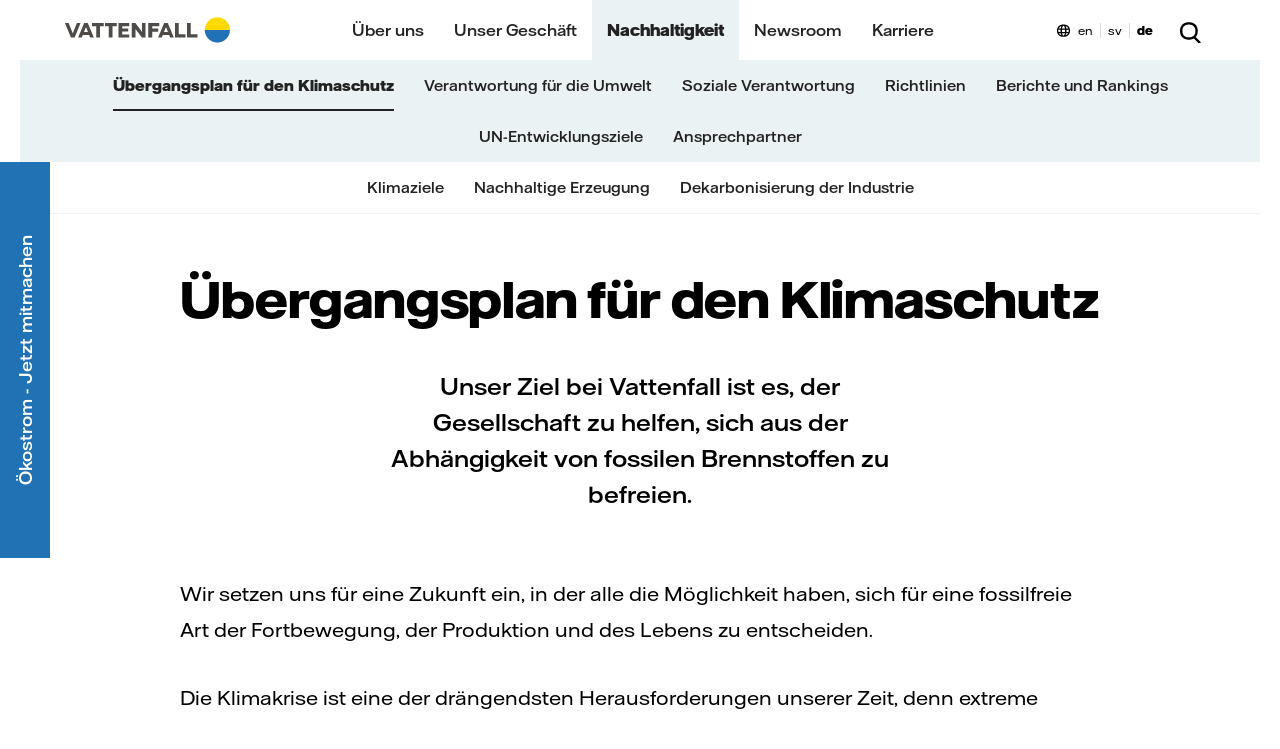

--- FILE ---
content_type: text/html; charset=utf-8
request_url: https://group.vattenfall.com/de/nachhaltigkeit/plan-fur-den-klimawandel
body_size: 41443
content:






<!DOCTYPE html>
<html lang="de">
<head>

        <link href="/ui/260123040334/bundle/designlibrary.css" rel="stylesheet">
        <link href="/ui/260123040334/bundle/main_s.css" rel="stylesheet">
        <link href="/ui/260123040334/bundle/main-phone-xl.css" rel="stylesheet">
        <link href="/ui/260123040334/bundle/main-tablet.css" rel="stylesheet">
        <link href="/ui/260123040334/bundle/main-desktop.css" rel="stylesheet">
        <link href="/ui/260123040334/bundle/main-desktop-xl.css" rel="stylesheet">


    <meta charset="utf-8" />
    <meta id="browserviewport" name="viewport" content="width=device-width, initial-scale=1.0" />
    <meta name="x-host" content="edit12-group.vattenfall.de" />
    <meta name="x-path" content="/nachhaltigkeit/plan-fur-den-klimawandel" />
    <meta name="x-sitename" content="de" />


    <title>&#xDC;bergangsplan f&#xFC;r den Klimaschutz - Vattenfall</title>
<script>if(!("gdprAppliesGlobally" in window)){window.gdprAppliesGlobally=true}if(!("cmp_id" in window)||window.cmp_id<1){window.cmp_id=0}if(!("cmp_cdid" in window)){window.cmp_cdid="e90bb27421fb7"}if(!("cmp_params" in window)){window.cmp_params=""}if(!("cmp_host" in window)){window.cmp_host="a.delivery.consentmanager.net"}if(!("cmp_cdn" in window)){window.cmp_cdn="cdn.consentmanager.net"}if(!("cmp_proto" in window)){window.cmp_proto="https:"}if(!("cmp_codesrc" in window)){window.cmp_codesrc="1"}window.cmp_getsupportedLangs=function(){var b=["DE","EN","FR","IT","NO","DA","FI","ES","PT","RO","BG","ET","EL","GA","HR","LV","LT","MT","NL","PL","SV","SK","SL","CS","HU","RU","SR","ZH","TR","UK","AR","BS"];if("cmp_customlanguages" in window){for(var a=0;a<window.cmp_customlanguages.length;a++){b.push(window.cmp_customlanguages[a].l.toUpperCase())}}return b};window.cmp_getRTLLangs=function(){var a=["AR"];if("cmp_customlanguages" in window){for(var b=0;b<window.cmp_customlanguages.length;b++){if("r" in window.cmp_customlanguages[b]&&window.cmp_customlanguages[b].r){a.push(window.cmp_customlanguages[b].l)}}}return a};window.cmp_getlang=function(a){if(typeof(a)!="boolean"){a=true}if(a&&typeof(cmp_getlang.usedlang)=="string"&&cmp_getlang.usedlang!==""){return cmp_getlang.usedlang}return window.cmp_getlangs()[0]};window.cmp_extractlang=function(a){if(a.indexOf("cmplang=")!=-1){a=a.substr(a.indexOf("cmplang=")+8,2).toUpperCase();if(a.indexOf("&")!=-1){a=a.substr(0,a.indexOf("&"))}}else{a=""}return a};window.cmp_getlangs=function(){var g=window.cmp_getsupportedLangs();var c=[];var f=location.hash;var e=location.search;var j="cmp_params" in window?window.cmp_params:"";var a="languages" in navigator?navigator.languages:[];if(cmp_extractlang(f)!=""){c.push(cmp_extractlang(f))}else{if(cmp_extractlang(e)!=""){c.push(cmp_extractlang(e))}else{if(cmp_extractlang(j)!=""){c.push(cmp_extractlang(j))}else{if("cmp_setlang" in window&&window.cmp_setlang!=""){c.push(window.cmp_setlang.toUpperCase())}else{if("cmp_langdetect" in window&&window.cmp_langdetect==1){c.push(window.cmp_getPageLang())}else{if(a.length>0){for(var d=0;d<a.length;d++){c.push(a[d])}}if("language" in navigator){c.push(navigator.language)}if("userLanguage" in navigator){c.push(navigator.userLanguage)}}}}}}var h=[];for(var d=0;d<c.length;d++){var b=c[d].toUpperCase();if(b.length<2){continue}if(g.indexOf(b)!=-1){h.push(b)}else{if(b.indexOf("-")!=-1){b=b.substr(0,2)}if(g.indexOf(b)!=-1){h.push(b)}}}if(h.length==0&&typeof(cmp_getlang.defaultlang)=="string"&&cmp_getlang.defaultlang!==""){return[cmp_getlang.defaultlang.toUpperCase()]}else{return h.length>0?h:["EN"]}};window.cmp_getPageLangs=function(){var a=window.cmp_getXMLLang();if(a!=""){a=[a.toUpperCase()]}else{a=[]}a=a.concat(window.cmp_getLangsFromURL());return a.length>0?a:["EN"]};window.cmp_getPageLang=function(){var a=window.cmp_getPageLangs();return a.length>0?a[0]:""};window.cmp_getLangsFromURL=function(){var c=window.cmp_getsupportedLangs();var b=location;var m="toUpperCase";var g=b.hostname[m]()+".";var a=b.pathname[m]()+"/";var f=[];for(var e=0;e<c.length;e++){var j=a.substring(0,c[e].length+1);if(g.substring(0,c[e].length+1)==c[e]+"."){f.push(c[e][m]())}else{if(c[e].length==5){var k=c[e].substring(3,5)+"-"+c[e].substring(0,2);if(g.substring(0,k.length+1)==k+"."){f.push(c[e][m]())}}else{if(j==c[e]+"/"||j=="/"+c[e]){f.push(c[e][m]())}else{if(j==c[e].replace("-","/")+"/"||j=="/"+c[e].replace("-","/")){f.push(c[e][m]())}else{if(c[e].length==5){var k=c[e].substring(3,5)+"-"+c[e].substring(0,2);var h=a.substring(0,k.length+1);if(h==k+"/"||h==k.replace("-","/")+"/"){f.push(c[e][m]())}}}}}}}return f};window.cmp_getXMLLang=function(){var c=document.getElementsByTagName("html");if(c.length>0){var c=c[0]}else{c=document.documentElement}if(c&&c.getAttribute){var a=c.getAttribute("xml:lang");if(typeof(a)!="string"||a==""){a=c.getAttribute("lang")}if(typeof(a)=="string"&&a!=""){var b=window.cmp_getsupportedLangs();return b.indexOf(a.toUpperCase())!=-1?a:""}else{return""}}};(function(){var B=document;var C=B.getElementsByTagName;var o=window;var t="";var h="";var k="";var D=function(e){var i="cmp_"+e;e="cmp"+e+"=";var d="";var l=e.length;var G=location;var H=G.hash;var w=G.search;var u=H.indexOf(e);var F=w.indexOf(e);if(u!=-1){d=H.substring(u+l,9999)}else{if(F!=-1){d=w.substring(F+l,9999)}else{return i in o&&typeof(o[i])!=="function"?o[i]:""}}var E=d.indexOf("&");if(E!=-1){d=d.substring(0,E)}return d};var j=D("lang");if(j!=""){t=j;k=t}else{if("cmp_getlang" in o){t=o.cmp_getlang().toLowerCase();h=o.cmp_getlangs().slice(0,3).join("_");k=o.cmp_getPageLangs().slice(0,3).join("_");if("cmp_customlanguages" in o){var m=o.cmp_customlanguages;for(var x=0;x<m.length;x++){var a=m[x].l.toLowerCase();if(a==t){t="en"}}}}}var q=("cmp_proto" in o)?o.cmp_proto:"https:";if(q!="http:"&&q!="https:"){q="https:"}var n=("cmp_ref" in o)?o.cmp_ref:location.href;if(n.length>300){n=n.substring(0,300)}var z=function(d){var I=B.createElement("script");I.setAttribute("data-cmp-ab","1");I.type="text/javascript";I.async=true;I.src=d;var H=["body","div","span","script","head"];var w="currentScript";var F="parentElement";var l="appendChild";var G="body";if(B[w]&&B[w][F]){B[w][F][l](I)}else{if(B[G]){B[G][l](I)}else{for(var u=0;u<H.length;u++){var E=C(H[u]);if(E.length>0){E[0][l](I);break}}}}};var b=D("design");var c=D("regulationkey");var y=D("gppkey");var s=D("att");var f=o.encodeURIComponent;var g=false;try{g=B.cookie.length>0}catch(A){g=false}var p=q+"//"+o.cmp_host+"/delivery/cmp.php?";p+=("cmp_id" in o&&o.cmp_id>0?"id="+o.cmp_id:"")+("cmp_cdid" in o?"&cdid="+o.cmp_cdid:"")+"&h="+f(n);p+=(b!=""?"&cmpdesign="+f(b):"")+(c!=""?"&cmpregulationkey="+f(c):"")+(y!=""?"&cmpgppkey="+f(y):"");p+=(s!=""?"&cmpatt="+f(s):"")+("cmp_params" in o?"&"+o.cmp_params:"")+(g?"&__cmpfcc=1":"");z(p+"&l="+f(t)+"&ls="+f(h)+"&lp="+f(k)+"&o="+(new Date()).getTime());var r="js";var v=D("debugunminimized")!=""?"":".min";if(D("debugcoverage")=="1"){r="instrumented";v=""}if(D("debugtest")=="1"){r="jstests";v=""}z(q+"//"+o.cmp_cdn+"/delivery/"+r+"/cmp_final"+v+".js")})();window.cmp_addFrame=function(b){if(!window.frames[b]){if(document.body){var a=document.createElement("iframe");a.style.cssText="display:none";if("cmp_cdn" in window&&"cmp_ultrablocking" in window&&window.cmp_ultrablocking>0){a.src="//"+window.cmp_cdn+"/delivery/empty.html"}a.name=b;a.setAttribute("title","Intentionally hidden, please ignore");a.setAttribute("role","none");a.setAttribute("tabindex","-1");document.body.appendChild(a)}else{window.setTimeout(window.cmp_addFrame,10,b)}}};window.cmp_rc=function(c,b){var l="";try{l=document.cookie}catch(h){l=""}var j="";var f=0;var g=false;while(l!=""&&f<100){f++;while(l.substr(0,1)==" "){l=l.substr(1,l.length)}var k=l.substring(0,l.indexOf("="));if(l.indexOf(";")!=-1){var m=l.substring(l.indexOf("=")+1,l.indexOf(";"))}else{var m=l.substr(l.indexOf("=")+1,l.length)}if(c==k){j=m;g=true}var d=l.indexOf(";")+1;if(d==0){d=l.length}l=l.substring(d,l.length)}if(!g&&typeof(b)=="string"){j=b}return(j)};window.cmp_stub=function(){var a=arguments;__cmp.a=__cmp.a||[];if(!a.length){return __cmp.a}else{if(a[0]==="ping"){if(a[1]===2){a[2]({gdprApplies:gdprAppliesGlobally,cmpLoaded:false,cmpStatus:"stub",displayStatus:"hidden",apiVersion:"2.2",cmpId:31},true)}else{a[2](false,true)}}else{if(a[0]==="getUSPData"){a[2]({version:1,uspString:window.cmp_rc("__cmpccpausps","1---")},true)}else{if(a[0]==="getTCData"){__cmp.a.push([].slice.apply(a))}else{if(a[0]==="addEventListener"||a[0]==="removeEventListener"){__cmp.a.push([].slice.apply(a))}else{if(a.length==4&&a[3]===false){a[2]({},false)}else{__cmp.a.push([].slice.apply(a))}}}}}}};window.cmp_gpp_ping=function(){return{gppVersion:"1.1",cmpStatus:"stub",cmpDisplayStatus:"hidden",signalStatus:"not ready",supportedAPIs:["2:tcfeuv2","5:tcfcav1","7:usnat","8:usca","9:usva","10:usco","11:usut","12:usct"],cmpId:31,sectionList:[],applicableSections:[0],gppString:"",parsedSections:{}}};window.cmp_gppstub=function(){var c=arguments;__gpp.q=__gpp.q||[];if(!c.length){return __gpp.q}var h=c[0];var g=c.length>1?c[1]:null;var f=c.length>2?c[2]:null;var a=null;var j=false;if(h==="ping"){a=window.cmp_gpp_ping();j=true}else{if(h==="addEventListener"){__gpp.e=__gpp.e||[];if(!("lastId" in __gpp)){__gpp.lastId=0}__gpp.lastId++;var d=__gpp.lastId;__gpp.e.push({id:d,callback:g});a={eventName:"listenerRegistered",listenerId:d,data:true,pingData:window.cmp_gpp_ping()};j=true}else{if(h==="removeEventListener"){__gpp.e=__gpp.e||[];a=false;for(var e=0;e<__gpp.e.length;e++){if(__gpp.e[e].id==f){__gpp.e[e].splice(e,1);a=true;break}}j=true}else{__gpp.q.push([].slice.apply(c))}}}if(a!==null&&typeof(g)==="function"){g(a,j)}};window.cmp_msghandler=function(d){var a=typeof d.data==="string";try{var c=a?JSON.parse(d.data):d.data}catch(f){var c=null}if(typeof(c)==="object"&&c!==null&&"__cmpCall" in c){var b=c.__cmpCall;window.__cmp(b.command,b.parameter,function(h,g){var e={__cmpReturn:{returnValue:h,success:g,callId:b.callId}};d.source.postMessage(a?JSON.stringify(e):e,"*")})}if(typeof(c)==="object"&&c!==null&&"__uspapiCall" in c){var b=c.__uspapiCall;window.__uspapi(b.command,b.version,function(h,g){var e={__uspapiReturn:{returnValue:h,success:g,callId:b.callId}};d.source.postMessage(a?JSON.stringify(e):e,"*")})}if(typeof(c)==="object"&&c!==null&&"__tcfapiCall" in c){var b=c.__tcfapiCall;window.__tcfapi(b.command,b.version,function(h,g){var e={__tcfapiReturn:{returnValue:h,success:g,callId:b.callId}};d.source.postMessage(a?JSON.stringify(e):e,"*")},b.parameter)}if(typeof(c)==="object"&&c!==null&&"__gppCall" in c){var b=c.__gppCall;window.__gpp(b.command,function(h,g){var e={__gppReturn:{returnValue:h,success:g,callId:b.callId}};d.source.postMessage(a?JSON.stringify(e):e,"*")},"parameter" in b?b.parameter:null,"version" in b?b.version:1)}};window.cmp_setStub=function(a){if(!(a in window)||(typeof(window[a])!=="function"&&typeof(window[a])!=="object"&&(typeof(window[a])==="undefined"||window[a]!==null))){window[a]=window.cmp_stub;window[a].msgHandler=window.cmp_msghandler;window.addEventListener("message",window.cmp_msghandler,false)}};window.cmp_setGppStub=function(a){if(!(a in window)||(typeof(window[a])!=="function"&&typeof(window[a])!=="object"&&(typeof(window[a])==="undefined"||window[a]!==null))){window[a]=window.cmp_gppstub;window[a].msgHandler=window.cmp_msghandler;window.addEventListener("message",window.cmp_msghandler,false)}};if(!("cmp_noiframepixel" in window)){window.cmp_addFrame("__cmpLocator")}if((!("cmp_disableusp" in window)||!window.cmp_disableusp)&&!("cmp_noiframepixel" in window)){window.cmp_addFrame("__uspapiLocator")}if((!("cmp_disabletcf" in window)||!window.cmp_disabletcf)&&!("cmp_noiframepixel" in window)){window.cmp_addFrame("__tcfapiLocator")}if((!("cmp_disablegpp" in window)||!window.cmp_disablegpp)&&!("cmp_noiframepixel" in window)){window.cmp_addFrame("__gppLocator")}window.cmp_setStub("__cmp");if(!("cmp_disabletcf" in window)||!window.cmp_disabletcf){window.cmp_setStub("__tcfapi")}if(!("cmp_disableusp" in window)||!window.cmp_disableusp){window.cmp_setStub("__uspapi")}if(!("cmp_disablegpp" in window)||!window.cmp_disablegpp){window.cmp_setGppStub("__gpp")};</script>
        <script type="application/ld+json">
            {
              "@context": "https://schema.org",
              "@type": "Organization",
              "url": "https://group.vattenfall.com/",
                      "logo": "https://group.vattenfall.com/de/globalassets/brand-story/images/vattenfall-logo.png"
            }
        </script>


<link rel='preload' href ='/ui/bundle/assets/VattenfallHall-Regular.woff2' as='font' type = 'font/woff2' crossorigin /><link rel='preload' href ='/ui/bundle/assets/VattenfallHall-Medium.woff2' as='font' type = 'font/woff2' crossorigin /><link rel='preload' href ='/ui/bundle/assets/VattenfallHall-Bold.woff2' as='font' type = 'font/woff2' crossorigin /><link rel='preload' href='/ui/260123040334/bundle/designlibrary.css ' as='style' /><link rel='preload' href='/ui/260123040334/bundle/main_s.css ' as='style' /><link rel='preload' href=/ui/260123040334/bundle/runtime.js as='script'><link rel='preload' href=/ui/260123040334/bundle/main.js as='script'>        <noscript aria-hidden="true">
            <link rel="stylesheet" href="/ui/260123040334/bundle/designlibrary.css">
            <link rel="stylesheet" href="/ui/260123040334/bundle/main-phone-xl.css">
            <link rel="stylesheet" href="/ui/260123040334/bundle/main-tablet.css">
            <link rel="stylesheet" href="/ui/260123040334/bundle/main-desktop.css">
            <link rel="stylesheet" href="/ui/260123040334/bundle/main-desktop-xl.css">
            You need to enable JavaScript to get the full functionality of this site.
        </noscript>
    <script>
        window.statistics = [".googletagmanager.com/gtm",".google-analytics.com/analytics.js",".eurolandir.com/tools/common/google-analytics.js",".eurolandir.com",".usea01.idio.episerver.net/ia.js",".containers.piwik.pro",];
        window.marketing = [".doubleclick.net",".facebook.net","adservice.google.com",".inzynk.io",];
        window.personalization = [".youtube.com",];
        window.YETT_BLACKLIST = [/\.googletagmanager\.com\/gtm/,/\.google-analytics\.com\/analytics\.js/,/\.eurolandir\.com\/tools\/common\/google-analytics\.js/,/\.eurolandir\.com/,/\.usea01\.idio\.episerver\.net\/ia\.js/,/\.containers\.piwik\.pro/,/\.doubleclick\.net/,/\.facebook\.net/,/adservice\.google\.com/,/\.inzynk\.io/,/\.youtube\.com/,];
        window.YETT_WHITELIST = [];
        window.siteDomain = ".vattenfall.com";
        window.USING_CONSENT_MANAGER = true;
    </script>


    <link rel="canonical" href="https://group.vattenfall.com/de/nachhaltigkeit/plan-fur-den-klimawandel" />



<meta content="width=device-width, minimum-scale=1, maximum-scale=5, initial-scale=1" name="viewport" />
<meta content="398547" name="pageid" />
<meta content="Wir arbeiten mit Kunden, Partnern und Beh&#xF6;rden zusammen, um fossile Brennstoffe zu reduzieren und Fossilfreiheit zu erm&#xF6;glichen. " name="description" />


<meta content="20261210" property="buildversion" />
<meta content="&#xDC;bergangsplan f&#xFC;r den Klimaschutz" property="og:title" />
<meta content="Wir arbeiten mit Kunden, Partnern und Beh&#xF6;rden zusammen, um fossile Brennstoffe zu reduzieren und Fossilfreiheit zu erm&#xF6;glichen. " property="og:description" />
<meta content="https://group.vattenfall.com/de/nachhaltigkeit/plan-fur-den-klimawandel" property="og:url" />
<meta content="https://group.vattenfall.com/de/globalassets/com/sustainability/roadmap-to-fossil-freedom/girl-green-top-hill-5x3.jpg" property="og:image" />
<meta content="Vattenfall" property="og:site_name" />
<meta content="website" property="og:type" />
<meta content="summary_large_image" name="twitter:card" />
<meta content="&#xDC;bergangsplan f&#xFC;r den Klimaschutz" name="twitter:title" />
<meta content="Wir arbeiten mit Kunden, Partnern und Beh&#xF6;rden zusammen, um fossile Brennstoffe zu reduzieren und Fossilfreiheit zu erm&#xF6;glichen. " name="twitter:description" />
<meta content="https://group.vattenfall.com/de/globalassets/com/sustainability/roadmap-to-fossil-freedom/girl-green-top-hill-5x3.jpg" name="twitter:image" />
<meta content="Vattenfall" name="apple-mobile-web-app-title" />
<meta content="Vattenfall" name="application-name" />


    <link rel="shortcut icon" href="/favicon.ico?v=2" type="image/x-icon" />

        <script>
            !function (t, e) { "object" == typeof exports && "undefined" != typeof module ? e(exports) : "function" == typeof define && define.amd ? define(["exports"], e) : e((t = t || self).yett = {}) }(this, function (t) { "use strict"; if (window.USING_CONSENT_MANAGER === true) { return; } function o(e, t) { return e && (!t || t !== s) && (!a.blacklist || a.blacklist.some(function (t) { return t.test(e) })) && (!a.whitelist || a.whitelist.every(function (t) { return !t.test(e) })) } function l(t) { var e = t.getAttribute("src"); return a.blacklist && a.blacklist.every(function (t) { return !t.test(e) }) || a.whitelist && a.whitelist.some(function (t) { return t.test(e) }) } var s = "javascript/blocked", a = { blacklist: window.YETT_BLACKLIST, whitelist: window.YETT_WHITELIST }, u = { blacklisted: [] }, p = new MutationObserver(function (t) { for (var e = 0; e < t.length; e++)for (var i = t[e].addedNodes, n = function (t) { var n = i[t]; if (1 === n.nodeType && "SCRIPT" === n.tagName) { var e = n.src, r = n.type; if (o(e, r)) { u.blacklisted.push(n.cloneNode()), n.type = s; n.addEventListener("beforescriptexecute", function t(e) { n.getAttribute("type") === s && e.preventDefault(), n.removeEventListener("beforescriptexecute", t) }), n.parentElement && n.parentElement.removeChild(n) } } }, r = 0; r < i.length; r++)n(r) }); p.observe(document.documentElement, { childList: !0, subtree: !0 }); var c = document.createElement; function f(t) { return function (t) { if (Array.isArray(t)) { for (var e = 0, n = new Array(t.length); e < t.length; e++)n[e] = t[e]; return n } }(t) || function (t) { if (Symbol.iterator in Object(t) || "[object Arguments]" === Object.prototype.toString.call(t)) return Array.from(t) }(t) || function () { throw new TypeError("Invalid attempt to spread non-iterable instance") }() } document.createElement = function () { for (var t = arguments.length, e = new Array(t), n = 0; n < t; n++)e[n] = arguments[n]; if ("script" !== e[0].toLowerCase()) return c.bind(document).apply(void 0, e); var r = c.bind(document).apply(void 0, e), i = r.setAttribute.bind(r); try { Object.defineProperties(r, { src: { get: function () { return r.getAttribute("src") }, set: function (t) { return o(t, r.type) && i("type", s), i("src", t), !0 } }, type: { set: function (t) { var e = o(r.src, r.type) ? s : t; return i("type", e), !0 } } }), r.setAttribute = function (t, e) { "type" === t || "src" === t ? r[t] = e : HTMLScriptElement.prototype.setAttribute.call(r, t, e) } } catch (t) { console.warn("Yett: unable to prevent script execution for script src ", r.src, ".\n", 'A likely cause would be because you are using a third-party browser extension that monkey patches the "document.createElement" function.') } return r }; var d = new RegExp("[|\\{}()[\\]^$+*?.]", "g"); t.unblock = function () { for (var t = arguments.length, n = new Array(t), e = 0; e < t; e++)n[e] = arguments[e]; n.length < 1 ? (a.blacklist = [], a.whitelist = []) : (a.blacklist && (a.blacklist = a.blacklist.filter(function (e) { return n.every(function (t) { return "string" == typeof t ? !e.test(t) : t instanceof RegExp ? e.toString() !== t.toString() : void 0 }) })), a.whitelist && (a.whitelist = [].concat(f(a.whitelist), f(n.map(function (e) { if ("string" == typeof e) { var n = ".*" + e.replace(d, "\\$&") + ".*"; if (a.whitelist.every(function (t) { return t.toString() !== n.toString() })) return new RegExp(n) } else if (e instanceof RegExp && a.whitelist.every(function (t) { return t.toString() !== e.toString() })) return e; return null }).filter(Boolean))))); for (var r = document.querySelectorAll('script[type="'.concat(s, '"]')), i = 0; i < r.length; i++) { var o = r[i]; l(o) && (o.type = "application/javascript", u.blacklisted.push(o), o.parentElement.removeChild(o)) } var c = 0; f(u.blacklisted).forEach(function (t, e) { if (l(t)) { var n = document.createElement("script"); n.setAttribute("src", t.src), n.setAttribute("type", "application/javascript"), document.head.appendChild(n), u.blacklisted.splice(e - c, 1), c++ } }), a.blacklist && a.blacklist.length < 1 && p.disconnect() }, Object.defineProperty(t, "__esModule", { value: !0 }) });
var lf = [], d = document, w = window, raf = w.requestAnimationFrame || w.mozRequestAnimationFrame || w.webkitRequestAnimationFrame || w.msRequestAnimationFrame, af = function (e, n) { var t = d.getElementsByTagName("head")[0], i = e.indexOf(".js") > 0 ? "script" : "link", a = d.createElement(i); "link" === i ? a.href = e : a.src = e, "link" === i && (a.rel = "stylesheet"), "function" == typeof n && (a.onload = n), t.parentNode.insertBefore(a, t) }; lfn = function () { if (w.lf.length) for (var e = 0; e < w.lf.length; e++)"function" == typeof w.lf[e] && w.lf[e]() };

function vatCheckInitialCookie() {
    if (document.cookie.indexOf("acceptedcookies") === -1) {
        var cookiePopupEl = document.querySelector('.js-acceptcookie');
        if (cookiePopupEl && cookiePopupEl.getAttribute('data-hidecookiebanner') !== 'true') {
            document.body.classList.add('show-cookie-disclaimer');
        }
    }
}

if (window.USING_CONSENT_MANAGER !== true) {
    if (document.readyState === 'loading') {
        document.addEventListener('DOMContentLoaded', vatCheckInitialCookie);
    } else {
        vatCheckInitialCookie();
    }
}
        </script>

        <style>.videoblock{position:relative}.videoblock .videoblock-overlay-youtube{display:none}.videoblock.playing .videoblock-overlay-youtube{display:block}.videoblock.playing .videoblock-overlay{display:none}.videoblock .play-button-wrapper .play-button{font-family:"Vattenfall Hall","Helvetica","Arial",sans-serif;font-weight:500;font-size:1.2rem;line-height:23px;height:45px;border-radius:23px;padding:7px 50px 7px 65px;border:none;background:#ffda00}@media screen and (min-width: 48em){.videoblock .play-button-wrapper .play-button{padding:11px 50px 11px 65px}}.videoblock .videoblock-content-wrapper{position:absolute;top:0;left:0;right:0;bottom:0;display:-webkit-box;display:-ms-flexbox;display:flex;-webkit-box-orient:vertical;-webkit-box-direction:normal;-ms-flex-direction:column;flex-direction:column;-webkit-box-pack:center;-ms-flex-pack:center;justify-content:center;-webkit-box-align:center;-ms-flex-align:center;align-items:center;padding:2rem 2rem}@media screen and (min-width: 48em){.videoblock .videoblock-content-wrapper{padding:2rem 6rem}}.videoblock .videoblock-content-wrapper.hide{-webkit-transition:opacity 400ms;transition:opacity 400ms;opacity:0;display:none}.videoblock .videoblock-content{text-align:center;width:75%;color:#fff}.videoblock .videoblock-content{text-align:center;width:75%;color:#fff}.videoblock .videoblock-content .center{text-align:center}.videoblock .videoblock-content h2{font-family:"Vattenfall Hall Display","Helvetica","Arial",sans-serif;font-size:3.1rem;line-height:56px;font-weight:800;margin-top:-2rem}.videoblock .videoblock-content>*:last-child{padding-bottom:0;margin-bottom:0}.videoblock .videoblock-content.has-long-headline{width:auto;max-width:1200px}.page-pressrelease .videoblock,.page-story .videoblock,.page-news .videoblock,page-opinion .videoblock,page-interview .videoblock{margin-bottom:30px}.page-pressrelease .videoblock .videoblock-overlay,.page-story .videoblock .videoblock-overlay,.page-news .videoblock .videoblock-overlay,page-opinion .videoblock .videoblock-overlay,page-interview .videoblock .videoblock-overlay{padding-top:56.25%}.page-pressrelease .videoblock .videoblock-overlay video,.page-story .videoblock .videoblock-overlay video,.page-news .videoblock .videoblock-overlay video,page-opinion .videoblock .videoblock-overlay video,page-interview .videoblock .videoblock-overlay video{position:absolute;top:0}.page-pressrelease .videoblock .videoblock-overlay.aspect-ratio,.page-story .videoblock .videoblock-overlay.aspect-ratio,.page-news .videoblock .videoblock-overlay.aspect-ratio,page-opinion .videoblock .videoblock-overlay.aspect-ratio,page-interview .videoblock .videoblock-overlay.aspect-ratio{padding-top:56.25%}.page-pressrelease .videoblock .videoblock-overlay.aspect-ratio-1-1,.page-story .videoblock .videoblock-overlay.aspect-ratio-1-1,.page-news .videoblock .videoblock-overlay.aspect-ratio-1-1,page-opinion .videoblock .videoblock-overlay.aspect-ratio-1-1,page-interview .videoblock .videoblock-overlay.aspect-ratio-1-1{padding-top:100%}.page-pressrelease .videoblock .videoblock-overlay.aspect-ratio-4-3,.page-story .videoblock .videoblock-overlay.aspect-ratio-4-3,.page-news .videoblock .videoblock-overlay.aspect-ratio-4-3,page-opinion .videoblock .videoblock-overlay.aspect-ratio-4-3,page-interview .videoblock .videoblock-overlay.aspect-ratio-4-3{padding-top:75%}.page-pressrelease .videoblock .videoblock-overlay.aspect-ratio-3-2,.page-story .videoblock .videoblock-overlay.aspect-ratio-3-2,.page-news .videoblock .videoblock-overlay.aspect-ratio-3-2,page-opinion .videoblock .videoblock-overlay.aspect-ratio-3-2,page-interview .videoblock .videoblock-overlay.aspect-ratio-3-2{padding-top:67%}.startpage .hero-section,.businesscardsitestartpage .hero-section{height:auto;margin-bottom:8rem;position:relative}.desktop-lang-selector,.mobile-lang-selector{position:relative;display:-webkit-box;display:-ms-flexbox;display:flex;background-position:left 24px;background-repeat:no-repeat;background-image:url("data:image/svg+xml,%3Csvg xmlns='http://www.w3.org/2000/svg' width='13' height='13' fill='none' viewBox='0 0 13 13'%3E%3Cpath fill='%23000' fill-rule='evenodd' d='M6.5.5C10.09.5 13 2.42 13 6.68c0 4.25-2.9 6.17-6.49 6.17H6.5C2.9 12.85 0 10.93 0 6.68 0 2.42 2.91.5 6.5.5Zm0 11.05h.01c.33 0 .63-.27.91-.8.17-.32.35-.79.49-1.47H5.1c.1.53.26 1.04.48 1.47.27.53.59.8.92.8ZM4.93 7.98A16.9 16.9 0 0 1 4.9 5.7h3.2a17.72 17.72 0 0 1-.02 2.28H4.92ZM1.36 5.7a7.38 7.38 0 0 0 .06 2.27h2.2A16.91 16.91 0 0 1 3.6 5.7H1.36ZM6.1 1.93a.68.68 0 0 1 .8 0c.18.13.36.35.52.66.27.5.44 1.15.55 1.81H5.04c.14-.88.35-1.45.55-1.81.15-.3.33-.53.51-.66Zm5.53 3.77H9.4a21.08 21.08 0 0 1-.02 2.28h2.2a6.78 6.78 0 0 0 .05-2.28Zm-.35-1.3h-2a7.7 7.7 0 0 0-.65-2.3c.63.2 1.17.5 1.61.88.45.38.8.86 1.04 1.42ZM4.37 2.1c-.63.2-1.17.5-1.62.88-.45.38-.8.86-1.03 1.42h2c.14-.94.36-1.7.65-2.3Zm-2.5 7.18h1.91c.15.8.35 1.45.6 1.97-.62-.2-1.17-.5-1.62-.88-.37-.3-.66-.67-.88-1.1Zm6.76 1.97c.62-.2 1.17-.5 1.62-.88.36-.3.65-.67.88-1.1h-1.9c-.14.8-.35 1.45-.6 1.98Z' clip-rule='evenodd'/%3E%3C/svg%3E");background-color:transparent}.desktop-lang-selector a,.mobile-lang-selector a{padding:0 7px;margin:5px 0;font-weight:400;font-size:12px;line-height:15px;color:#000}.desktop-lang-selector a:hover,.mobile-lang-selector a:hover{color:#2071b5}.desktop-lang-selector a.active,.mobile-lang-selector a.active{font-weight:700}.desktop-lang-selector a+a,.mobile-lang-selector a+a{border-left:1px solid #dadada}.desktop-lang-selector{float:right;padding:18px 0px 11px 14px}@media(max-width: 1199px){.desktop-lang-selector{display:none}}.mobile-lang-selector{float:none;padding:17px 20px 12px 14px;margin-left:3rem}button,input[type=button]{background:none;border:0;padding:0;color:#000;cursor:pointer;font-weight:normal;font-family:"Vattenfall Hall","Helvetica","Arial",sans-serif}html{font-size:.8rem}@media(min-width: 576px){html{font-size:.8rem}}@media(min-width: 768px){html{font-size:1rem}}.navmobile{display:none}.landingpageb .landingpageb-hero,.landingpagec .landingpageb-hero{-webkit-animation-name:backgroundfade;animation-name:backgroundfade;-webkit-animation-fill-mode:both;animation-fill-mode:both;-webkit-animation-delay:1s;animation-delay:1s;-webkit-animation-duration:2s;animation-duration:2s}@-webkit-keyframes backgroundfade{0%{background-color:#fff}100%{background-color:#000}}@keyframes backgroundfade{0%{background-color:#fff}100%{background-color:#000}}.landingpageb .landingpageb-hero>picture,.landingpageb .landingpageb-hero>figure,.landingpagec .landingpageb-hero>picture,.landingpagec .landingpageb-hero>figure{-webkit-animation-name:imagefade;animation-name:imagefade;-webkit-animation-fill-mode:both;animation-fill-mode:both;-webkit-animation-delay:1s;animation-delay:1s;-webkit-animation-duration:2s;animation-duration:2s;position:absolute;left:0;right:0;top:0;bottom:0}@-webkit-keyframes imagefade{0%{opacity:1}100%{opacity:.8}}@keyframes imagefade{0%{opacity:1}100%{opacity:.8}}.foldout .linklist .linkitem{font-size:16px;line-height:28px;letter-spacing:-0.1px;line-height:22px;padding-top:6px;padding-bottom:6px}.vf-container{width:100%;padding-right:20px;padding-left:20px;margin-right:auto;margin-left:auto;clear:left}@media(max-width: 767.98px){.vf-container{padding-left:21px;padding-right:21px}}@media(max-width: 991.98px){.vf-container{padding-left:30px;padding-right:30px}}@media(min-width: 576px){.vf-container{max-width:540px}}@media(min-width: 768px){.vf-container{max-width:720px}}@media(min-width: 992px){.vf-container{max-width:960px}}@media(min-width: 1200px){.vf-container{max-width:1160px}}@media(min-width: 576px){.vf-container--tight{max-width:540px}}@media(min-width: 768px){.vf-container--tight{max-width:600px}}@media(min-width: 992px){.vf-container--tight{max-width:774px}}@media(min-width: 1200px){.vf-container--tight{max-width:960px}}.vf-container-bleed{margin-right:auto;margin-left:auto;max-width:1680px}@media(max-width: 767.98px){.vf-container-bleed{padding-left:0;padding-right:0}}.vf-container-fluid{width:100%;padding-right:20px;padding-left:20px;margin-right:auto;margin-left:auto}@media(max-width: 767.98px){.vf-container-fluid{padding-left:21px;padding-right:21px}}@media(max-width: 991.98px){.vf-container-fluid{padding-left:30px;padding-right:30px}}.vf-row{display:-webkit-box;display:-ms-flexbox;display:flex;-ms-flex-wrap:wrap;flex-wrap:wrap;margin-right:-12px;margin-left:-12px}.vf-no-gutters{margin-right:0;margin-left:0}.vf-no-gutters>.vf-col,.vf-no-gutters>[class*=vf-col-]{padding-right:0;padding-left:0}.vf-col-xl,.vf-col-xl-auto,.vf-col-xl-12,.vf-col-xl-11,.vf-col-xl-10,.vf-col-xl-9,.vf-col-xl-8,.vf-col-xl-7,.vf-col-xl-6,.vf-col-xl-5,.vf-col-xl-4,.vf-col-xl-3,.vf-col-xl-2,.vf-col-xl-1,.vf-col-lg,.vf-col-lg-auto,.vf-col-lg-12,.vf-col-lg-11,.vf-col-lg-10,.vf-col-lg-9,.vf-col-lg-8,.vf-col-lg-7,.vf-col-lg-6,.vf-col-lg-5,.vf-col-lg-4,.vf-col-lg-3,.vf-col-lg-2,.vf-col-lg-1,.vf-col-md,.vf-col-md-auto,.vf-col-md-12,.vf-col-md-11,.vf-col-md-10,.vf-col-md-9,.vf-col-md-8,.vf-col-md-7,.vf-col-md-6,.vf-col-md-5,.vf-col-md-4,.vf-col-md-3,.vf-col-md-2,.vf-col-md-1,.vf-col-sm,.vf-col-sm-auto,.vf-col-sm-12,.vf-col-sm-11,.vf-col-sm-10,.vf-col-sm-9,.vf-col-sm-8,.vf-col-sm-7,.vf-col-sm-6,.vf-col-sm-5,.vf-col-sm-4,.vf-col-sm-3,.vf-col-sm-2,.vf-col-sm-1,.vf-col,.vf-col-auto,.vf-col-12,.vf-col-11,.vf-col-10,.vf-col-9,.vf-col-8,.vf-col-7,.vf-col-6,.vf-col-5,.vf-col-4,.vf-col-3,.vf-col-2,.vf-col-1{position:relative;width:100%;padding-right:12px;padding-left:12px}.vf-col{-ms-flex-preferred-size:0;flex-basis:0;-webkit-box-flex:1;-ms-flex-positive:1;flex-grow:1;max-width:100%}.vf-col-auto{-webkit-box-flex:0;-ms-flex:0 0 auto;flex:0 0 auto;width:auto;max-width:100%}.vf-col-1{-webkit-box-flex:0;-ms-flex:0 0 8.3333333333%;flex:0 0 8.3333333333%;max-width:8.3333333333%}.vf-col-2{-webkit-box-flex:0;-ms-flex:0 0 16.6666666667%;flex:0 0 16.6666666667%;max-width:16.6666666667%}.vf-col-3{-webkit-box-flex:0;-ms-flex:0 0 25%;flex:0 0 25%;max-width:25%}.vf-col-4{-webkit-box-flex:0;-ms-flex:0 0 33.3333333333%;flex:0 0 33.3333333333%;max-width:33.3333333333%}.vf-col-5{-webkit-box-flex:0;-ms-flex:0 0 41.6666666667%;flex:0 0 41.6666666667%;max-width:41.6666666667%}.vf-col-6{-webkit-box-flex:0;-ms-flex:0 0 50%;flex:0 0 50%;max-width:50%}.vf-col-7{-webkit-box-flex:0;-ms-flex:0 0 58.3333333333%;flex:0 0 58.3333333333%;max-width:58.3333333333%}.vf-col-8{-webkit-box-flex:0;-ms-flex:0 0 66.6666666667%;flex:0 0 66.6666666667%;max-width:66.6666666667%}.vf-col-9{-webkit-box-flex:0;-ms-flex:0 0 75%;flex:0 0 75%;max-width:75%}.vf-col-10{-webkit-box-flex:0;-ms-flex:0 0 83.3333333333%;flex:0 0 83.3333333333%;max-width:83.3333333333%}.vf-col-11{-webkit-box-flex:0;-ms-flex:0 0 91.6666666667%;flex:0 0 91.6666666667%;max-width:91.6666666667%}.vf-col-12{-webkit-box-flex:0;-ms-flex:0 0 100%;flex:0 0 100%;max-width:100%}.order-first{-webkit-box-ordinal-group:0;-ms-flex-order:-1;order:-1}.order-last{-webkit-box-ordinal-group:14;-ms-flex-order:13;order:13}.order-0{-webkit-box-ordinal-group:1;-ms-flex-order:0;order:0}.order-1{-webkit-box-ordinal-group:2;-ms-flex-order:1;order:1}.order-2{-webkit-box-ordinal-group:3;-ms-flex-order:2;order:2}.order-3{-webkit-box-ordinal-group:4;-ms-flex-order:3;order:3}.order-4{-webkit-box-ordinal-group:5;-ms-flex-order:4;order:4}.order-5{-webkit-box-ordinal-group:6;-ms-flex-order:5;order:5}.order-6{-webkit-box-ordinal-group:7;-ms-flex-order:6;order:6}.order-7{-webkit-box-ordinal-group:8;-ms-flex-order:7;order:7}.order-8{-webkit-box-ordinal-group:9;-ms-flex-order:8;order:8}.order-9{-webkit-box-ordinal-group:10;-ms-flex-order:9;order:9}.order-10{-webkit-box-ordinal-group:11;-ms-flex-order:10;order:10}.order-11{-webkit-box-ordinal-group:12;-ms-flex-order:11;order:11}.order-12{-webkit-box-ordinal-group:13;-ms-flex-order:12;order:12}.vf-offset-1{margin-left:8.3333333333%}.vf-offset-2{margin-left:16.6666666667%}.vf-offset-3{margin-left:25%}.vf-offset-4{margin-left:33.3333333333%}.vf-offset-5{margin-left:41.6666666667%}.vf-offset-6{margin-left:50%}.vf-offset-7{margin-left:58.3333333333%}.vf-offset-8{margin-left:66.6666666667%}.vf-offset-9{margin-left:75%}.vf-offset-10{margin-left:83.3333333333%}.vf-offset-11{margin-left:91.6666666667%}@media(min-width: 576px){.vf-col-sm{-ms-flex-preferred-size:0;flex-basis:0;-webkit-box-flex:1;-ms-flex-positive:1;flex-grow:1;max-width:100%}.vf-col-sm-auto{-webkit-box-flex:0;-ms-flex:0 0 auto;flex:0 0 auto;width:auto;max-width:100%}.vf-col-sm-1{-webkit-box-flex:0;-ms-flex:0 0 8.3333333333%;flex:0 0 8.3333333333%;max-width:8.3333333333%}.vf-col-sm-2{-webkit-box-flex:0;-ms-flex:0 0 16.6666666667%;flex:0 0 16.6666666667%;max-width:16.6666666667%}.vf-col-sm-3{-webkit-box-flex:0;-ms-flex:0 0 25%;flex:0 0 25%;max-width:25%}.vf-col-sm-4{-webkit-box-flex:0;-ms-flex:0 0 33.3333333333%;flex:0 0 33.3333333333%;max-width:33.3333333333%}.vf-col-sm-5{-webkit-box-flex:0;-ms-flex:0 0 41.6666666667%;flex:0 0 41.6666666667%;max-width:41.6666666667%}.vf-col-sm-6{-webkit-box-flex:0;-ms-flex:0 0 50%;flex:0 0 50%;max-width:50%}.vf-col-sm-7{-webkit-box-flex:0;-ms-flex:0 0 58.3333333333%;flex:0 0 58.3333333333%;max-width:58.3333333333%}.vf-col-sm-8{-webkit-box-flex:0;-ms-flex:0 0 66.6666666667%;flex:0 0 66.6666666667%;max-width:66.6666666667%}.vf-col-sm-9{-webkit-box-flex:0;-ms-flex:0 0 75%;flex:0 0 75%;max-width:75%}.vf-col-sm-10{-webkit-box-flex:0;-ms-flex:0 0 83.3333333333%;flex:0 0 83.3333333333%;max-width:83.3333333333%}.vf-col-sm-11{-webkit-box-flex:0;-ms-flex:0 0 91.6666666667%;flex:0 0 91.6666666667%;max-width:91.6666666667%}.vf-col-sm-12{-webkit-box-flex:0;-ms-flex:0 0 100%;flex:0 0 100%;max-width:100%}.order-sm-first{-webkit-box-ordinal-group:0;-ms-flex-order:-1;order:-1}.order-sm-last{-webkit-box-ordinal-group:14;-ms-flex-order:13;order:13}.order-sm-0{-webkit-box-ordinal-group:1;-ms-flex-order:0;order:0}.order-sm-1{-webkit-box-ordinal-group:2;-ms-flex-order:1;order:1}.order-sm-2{-webkit-box-ordinal-group:3;-ms-flex-order:2;order:2}.order-sm-3{-webkit-box-ordinal-group:4;-ms-flex-order:3;order:3}.order-sm-4{-webkit-box-ordinal-group:5;-ms-flex-order:4;order:4}.order-sm-5{-webkit-box-ordinal-group:6;-ms-flex-order:5;order:5}.order-sm-6{-webkit-box-ordinal-group:7;-ms-flex-order:6;order:6}.order-sm-7{-webkit-box-ordinal-group:8;-ms-flex-order:7;order:7}.order-sm-8{-webkit-box-ordinal-group:9;-ms-flex-order:8;order:8}.order-sm-9{-webkit-box-ordinal-group:10;-ms-flex-order:9;order:9}.order-sm-10{-webkit-box-ordinal-group:11;-ms-flex-order:10;order:10}.order-sm-11{-webkit-box-ordinal-group:12;-ms-flex-order:11;order:11}.order-sm-12{-webkit-box-ordinal-group:13;-ms-flex-order:12;order:12}.vf-offset-sm-0{margin-left:0}.vf-offset-sm-1{margin-left:8.3333333333%}.vf-offset-sm-2{margin-left:16.6666666667%}.vf-offset-sm-3{margin-left:25%}.vf-offset-sm-4{margin-left:33.3333333333%}.vf-offset-sm-5{margin-left:41.6666666667%}.vf-offset-sm-6{margin-left:50%}.vf-offset-sm-7{margin-left:58.3333333333%}.vf-offset-sm-8{margin-left:66.6666666667%}.vf-offset-sm-9{margin-left:75%}.vf-offset-sm-10{margin-left:83.3333333333%}.vf-offset-sm-11{margin-left:91.6666666667%}}@media(min-width: 768px){.vf-col-md{-ms-flex-preferred-size:0;flex-basis:0;-webkit-box-flex:1;-ms-flex-positive:1;flex-grow:1;max-width:100%}.vf-col-md-auto{-webkit-box-flex:0;-ms-flex:0 0 auto;flex:0 0 auto;width:auto;max-width:100%}.vf-col-md-1{-webkit-box-flex:0;-ms-flex:0 0 8.3333333333%;flex:0 0 8.3333333333%;max-width:8.3333333333%}.vf-col-md-2{-webkit-box-flex:0;-ms-flex:0 0 16.6666666667%;flex:0 0 16.6666666667%;max-width:16.6666666667%}.vf-col-md-3{-webkit-box-flex:0;-ms-flex:0 0 25%;flex:0 0 25%;max-width:25%}.vf-col-md-4{-webkit-box-flex:0;-ms-flex:0 0 33.3333333333%;flex:0 0 33.3333333333%;max-width:33.3333333333%}.vf-col-md-5{-webkit-box-flex:0;-ms-flex:0 0 41.6666666667%;flex:0 0 41.6666666667%;max-width:41.6666666667%}.vf-col-md-6{-webkit-box-flex:0;-ms-flex:0 0 50%;flex:0 0 50%;max-width:50%}.vf-col-md-7{-webkit-box-flex:0;-ms-flex:0 0 58.3333333333%;flex:0 0 58.3333333333%;max-width:58.3333333333%}.vf-col-md-8{-webkit-box-flex:0;-ms-flex:0 0 66.6666666667%;flex:0 0 66.6666666667%;max-width:66.6666666667%}.vf-col-md-9{-webkit-box-flex:0;-ms-flex:0 0 75%;flex:0 0 75%;max-width:75%}.vf-col-md-10{-webkit-box-flex:0;-ms-flex:0 0 83.3333333333%;flex:0 0 83.3333333333%;max-width:83.3333333333%}.vf-col-md-11{-webkit-box-flex:0;-ms-flex:0 0 91.6666666667%;flex:0 0 91.6666666667%;max-width:91.6666666667%}.vf-col-md-12{-webkit-box-flex:0;-ms-flex:0 0 100%;flex:0 0 100%;max-width:100%}.order-md-first{-webkit-box-ordinal-group:0;-ms-flex-order:-1;order:-1}.order-md-last{-webkit-box-ordinal-group:14;-ms-flex-order:13;order:13}.order-md-0{-webkit-box-ordinal-group:1;-ms-flex-order:0;order:0}.order-md-1{-webkit-box-ordinal-group:2;-ms-flex-order:1;order:1}.order-md-2{-webkit-box-ordinal-group:3;-ms-flex-order:2;order:2}.order-md-3{-webkit-box-ordinal-group:4;-ms-flex-order:3;order:3}.order-md-4{-webkit-box-ordinal-group:5;-ms-flex-order:4;order:4}.order-md-5{-webkit-box-ordinal-group:6;-ms-flex-order:5;order:5}.order-md-6{-webkit-box-ordinal-group:7;-ms-flex-order:6;order:6}.order-md-7{-webkit-box-ordinal-group:8;-ms-flex-order:7;order:7}.order-md-8{-webkit-box-ordinal-group:9;-ms-flex-order:8;order:8}.order-md-9{-webkit-box-ordinal-group:10;-ms-flex-order:9;order:9}.order-md-10{-webkit-box-ordinal-group:11;-ms-flex-order:10;order:10}.order-md-11{-webkit-box-ordinal-group:12;-ms-flex-order:11;order:11}.order-md-12{-webkit-box-ordinal-group:13;-ms-flex-order:12;order:12}.vf-offset-md-0{margin-left:0}.vf-offset-md-1{margin-left:8.3333333333%}.vf-offset-md-2{margin-left:16.6666666667%}.vf-offset-md-3{margin-left:25%}.vf-offset-md-4{margin-left:33.3333333333%}.vf-offset-md-5{margin-left:41.6666666667%}.vf-offset-md-6{margin-left:50%}.vf-offset-md-7{margin-left:58.3333333333%}.vf-offset-md-8{margin-left:66.6666666667%}.vf-offset-md-9{margin-left:75%}.vf-offset-md-10{margin-left:83.3333333333%}.vf-offset-md-11{margin-left:91.6666666667%}}@media(min-width: 992px){.vf-col-lg{-ms-flex-preferred-size:0;flex-basis:0;-webkit-box-flex:1;-ms-flex-positive:1;flex-grow:1;max-width:100%}.vf-col-lg-auto{-webkit-box-flex:0;-ms-flex:0 0 auto;flex:0 0 auto;width:auto;max-width:100%}.vf-col-lg-1{-webkit-box-flex:0;-ms-flex:0 0 8.3333333333%;flex:0 0 8.3333333333%;max-width:8.3333333333%}.vf-col-lg-2{-webkit-box-flex:0;-ms-flex:0 0 16.6666666667%;flex:0 0 16.6666666667%;max-width:16.6666666667%}.vf-col-lg-3{-webkit-box-flex:0;-ms-flex:0 0 25%;flex:0 0 25%;max-width:25%}.vf-col-lg-4{-webkit-box-flex:0;-ms-flex:0 0 33.3333333333%;flex:0 0 33.3333333333%;max-width:33.3333333333%}.vf-col-lg-5{-webkit-box-flex:0;-ms-flex:0 0 41.6666666667%;flex:0 0 41.6666666667%;max-width:41.6666666667%}.vf-col-lg-6{-webkit-box-flex:0;-ms-flex:0 0 50%;flex:0 0 50%;max-width:50%}.vf-col-lg-7{-webkit-box-flex:0;-ms-flex:0 0 58.3333333333%;flex:0 0 58.3333333333%;max-width:58.3333333333%}.vf-col-lg-8{-webkit-box-flex:0;-ms-flex:0 0 66.6666666667%;flex:0 0 66.6666666667%;max-width:66.6666666667%}.vf-col-lg-9{-webkit-box-flex:0;-ms-flex:0 0 75%;flex:0 0 75%;max-width:75%}.vf-col-lg-10{-webkit-box-flex:0;-ms-flex:0 0 83.3333333333%;flex:0 0 83.3333333333%;max-width:83.3333333333%}.vf-col-lg-11{-webkit-box-flex:0;-ms-flex:0 0 91.6666666667%;flex:0 0 91.6666666667%;max-width:91.6666666667%}.vf-col-lg-12{-webkit-box-flex:0;-ms-flex:0 0 100%;flex:0 0 100%;max-width:100%}.order-lg-first{-webkit-box-ordinal-group:0;-ms-flex-order:-1;order:-1}.order-lg-last{-webkit-box-ordinal-group:14;-ms-flex-order:13;order:13}.order-lg-0{-webkit-box-ordinal-group:1;-ms-flex-order:0;order:0}.order-lg-1{-webkit-box-ordinal-group:2;-ms-flex-order:1;order:1}.order-lg-2{-webkit-box-ordinal-group:3;-ms-flex-order:2;order:2}.order-lg-3{-webkit-box-ordinal-group:4;-ms-flex-order:3;order:3}.order-lg-4{-webkit-box-ordinal-group:5;-ms-flex-order:4;order:4}.order-lg-5{-webkit-box-ordinal-group:6;-ms-flex-order:5;order:5}.order-lg-6{-webkit-box-ordinal-group:7;-ms-flex-order:6;order:6}.order-lg-7{-webkit-box-ordinal-group:8;-ms-flex-order:7;order:7}.order-lg-8{-webkit-box-ordinal-group:9;-ms-flex-order:8;order:8}.order-lg-9{-webkit-box-ordinal-group:10;-ms-flex-order:9;order:9}.order-lg-10{-webkit-box-ordinal-group:11;-ms-flex-order:10;order:10}.order-lg-11{-webkit-box-ordinal-group:12;-ms-flex-order:11;order:11}.order-lg-12{-webkit-box-ordinal-group:13;-ms-flex-order:12;order:12}.vf-offset-lg-0{margin-left:0}.vf-offset-lg-1{margin-left:8.3333333333%}.vf-offset-lg-2{margin-left:16.6666666667%}.vf-offset-lg-3{margin-left:25%}.vf-offset-lg-4{margin-left:33.3333333333%}.vf-offset-lg-5{margin-left:41.6666666667%}.vf-offset-lg-6{margin-left:50%}.vf-offset-lg-7{margin-left:58.3333333333%}.vf-offset-lg-8{margin-left:66.6666666667%}.vf-offset-lg-9{margin-left:75%}.vf-offset-lg-10{margin-left:83.3333333333%}.vf-offset-lg-11{margin-left:91.6666666667%}}@media(min-width: 1200px){.vf-col-xl{-ms-flex-preferred-size:0;flex-basis:0;-webkit-box-flex:1;-ms-flex-positive:1;flex-grow:1;max-width:100%}.vf-col-xl-auto{-webkit-box-flex:0;-ms-flex:0 0 auto;flex:0 0 auto;width:auto;max-width:100%}.vf-col-xl-1{-webkit-box-flex:0;-ms-flex:0 0 8.3333333333%;flex:0 0 8.3333333333%;max-width:8.3333333333%}.vf-col-xl-2{-webkit-box-flex:0;-ms-flex:0 0 16.6666666667%;flex:0 0 16.6666666667%;max-width:16.6666666667%}.vf-col-xl-3{-webkit-box-flex:0;-ms-flex:0 0 25%;flex:0 0 25%;max-width:25%}.vf-col-xl-4{-webkit-box-flex:0;-ms-flex:0 0 33.3333333333%;flex:0 0 33.3333333333%;max-width:33.3333333333%}.vf-col-xl-5{-webkit-box-flex:0;-ms-flex:0 0 41.6666666667%;flex:0 0 41.6666666667%;max-width:41.6666666667%}.vf-col-xl-6{-webkit-box-flex:0;-ms-flex:0 0 50%;flex:0 0 50%;max-width:50%}.vf-col-xl-7{-webkit-box-flex:0;-ms-flex:0 0 58.3333333333%;flex:0 0 58.3333333333%;max-width:58.3333333333%}.vf-col-xl-8{-webkit-box-flex:0;-ms-flex:0 0 66.6666666667%;flex:0 0 66.6666666667%;max-width:66.6666666667%}.vf-col-xl-9{-webkit-box-flex:0;-ms-flex:0 0 75%;flex:0 0 75%;max-width:75%}.vf-col-xl-10{-webkit-box-flex:0;-ms-flex:0 0 83.3333333333%;flex:0 0 83.3333333333%;max-width:83.3333333333%}.vf-col-xl-11{-webkit-box-flex:0;-ms-flex:0 0 91.6666666667%;flex:0 0 91.6666666667%;max-width:91.6666666667%}.vf-col-xl-12{-webkit-box-flex:0;-ms-flex:0 0 100%;flex:0 0 100%;max-width:100%}.order-xl-first{-webkit-box-ordinal-group:0;-ms-flex-order:-1;order:-1}.order-xl-last{-webkit-box-ordinal-group:14;-ms-flex-order:13;order:13}.order-xl-0{-webkit-box-ordinal-group:1;-ms-flex-order:0;order:0}.order-xl-1{-webkit-box-ordinal-group:2;-ms-flex-order:1;order:1}.order-xl-2{-webkit-box-ordinal-group:3;-ms-flex-order:2;order:2}.order-xl-3{-webkit-box-ordinal-group:4;-ms-flex-order:3;order:3}.order-xl-4{-webkit-box-ordinal-group:5;-ms-flex-order:4;order:4}.order-xl-5{-webkit-box-ordinal-group:6;-ms-flex-order:5;order:5}.order-xl-6{-webkit-box-ordinal-group:7;-ms-flex-order:6;order:6}.order-xl-7{-webkit-box-ordinal-group:8;-ms-flex-order:7;order:7}.order-xl-8{-webkit-box-ordinal-group:9;-ms-flex-order:8;order:8}.order-xl-9{-webkit-box-ordinal-group:10;-ms-flex-order:9;order:9}.order-xl-10{-webkit-box-ordinal-group:11;-ms-flex-order:10;order:10}.order-xl-11{-webkit-box-ordinal-group:12;-ms-flex-order:11;order:11}.order-xl-12{-webkit-box-ordinal-group:13;-ms-flex-order:12;order:12}.vf-offset-xl-0{margin-left:0}.vf-offset-xl-1{margin-left:8.3333333333%}.vf-offset-xl-2{margin-left:16.6666666667%}.vf-offset-xl-3{margin-left:25%}.vf-offset-xl-4{margin-left:33.3333333333%}.vf-offset-xl-5{margin-left:41.6666666667%}.vf-offset-xl-6{margin-left:50%}.vf-offset-xl-7{margin-left:58.3333333333%}.vf-offset-xl-8{margin-left:66.6666666667%}.vf-offset-xl-9{margin-left:75%}.vf-offset-xl-10{margin-left:83.3333333333%}.vf-offset-xl-11{margin-left:91.6666666667%}}.vf-row--vertical-center{display:-webkit-box;display:-ms-flexbox;display:flex;-webkit-box-align:center;-ms-flex-align:center;align-items:center}@font-face{font-family:"Vattenfall Hall";src:url(/ui/bundle/assets/VattenfallHall-Light.eot?#iefix);src:url(/ui/bundle/assets/VattenfallHall-Light.eot?#iefix) format("eot"),url(/ui/bundle/assets/VattenfallHall-Light.woff2) format("woff2"),url(/ui/bundle/assets/VattenfallHall-Light.woff) format("woff");font-weight:300;font-style:normal;font-display:swap}@font-face{font-family:"Vattenfall Hall";src:url(/ui/bundle/assets/VattenfallHall-LightItalic.eot?#iefix);src:url(/ui/bundle/assets/VattenfallHall-LightItalic.eot?#iefix) format("eot"),url(/ui/bundle/assets/VattenfallHall-LightItalic.woff2) format("woff2"),url(/ui/bundle/assets/VattenfallHall-LightItalic.woff) format("woff");font-weight:300;font-style:italic;font-display:swap}@font-face{font-family:"Vattenfall Hall";src:url(/ui/bundle/assets/VattenfallHall-Regular.eot?#iefix);src:url(/ui/bundle/assets/VattenfallHall-Regular.eot?#iefix) format("eot"),url(/ui/bundle/assets/VattenfallHall-Regular.woff2) format("woff2"),url(/ui/bundle/assets/VattenfallHall-Regular.woff) format("woff");font-weight:400;font-style:normal;font-display:swap}@font-face{font-family:"Vattenfall Hall";src:url(/ui/bundle/assets/VattenfallHall-RegularItalic.eot?#iefix);src:url(/ui/bundle/assets/VattenfallHall-RegularItalic.eot?#iefix) format("eot"),url(/ui/bundle/assets/VattenfallHall-RegularItalic.woff2) format("woff2"),url(/ui/bundle/assets/VattenfallHall-RegularItalic.woff) format("woff");font-weight:400;font-style:italic;font-display:swap}@font-face{font-family:"Vattenfall Hall";src:url(/ui/bundle/assets/VattenfallHall-Medium.eot?#iefix);src:url(/ui/bundle/assets/VattenfallHall-Medium.eot?#iefix) format("eot"),url(/ui/bundle/assets/VattenfallHall-Medium.woff2) format("woff2"),url(/ui/bundle/assets/VattenfallHall-Medium.woff) format("woff");font-weight:500;font-style:normal;font-display:swap}@font-face{font-family:"Vattenfall Hall";src:url(/ui/bundle/assets/VattenfallHall-MediumItalic.eot?#iefix);src:url(/ui/bundle/assets/VattenfallHall-MediumItalic.eot?#iefix) format("eot"),url(/ui/bundle/assets/VattenfallHall-MediumItalic.woff2) format("woff2"),url(/ui/bundle/assets/VattenfallHall-MediumItalic.woff) format("woff");font-weight:500;font-style:italic;font-display:swap}@font-face{font-family:"Vattenfall Hall Display";src:url(/ui/bundle/assets/VattenfallHallDisplay-Bold.eot?#iefix);src:url(/ui/bundle/assets/VattenfallHallDisplay-Bold.eot?#iefix) format("eot"),url(/ui/bundle/assets/VattenfallHallDisplay-Bold.woff2) format("woff2"),url(/ui/bundle/assets/VattenfallHallDisplay-Bold.woff) format("woff");font-weight:800;font-style:normal;font-display:swap}@font-face{font-family:"Vattenfall Hall";src:url(/ui/bundle/assets/VattenfallHall-Bold.eot?#iefix);src:url(/ui/bundle/assets/VattenfallHall-Bold.eot?#iefix) format("eot"),url(/ui/bundle/assets/VattenfallHall-Bold.woff2) format("woff2"),url(/ui/bundle/assets/VattenfallHall-Bold.woff) format("woff");font-weight:600;font-style:normal;font-display:swap}@font-face{font-family:"Vattenfall Hall";src:url(/ui/bundle/assets/VattenfallHall-BoldItalic.eot?#iefix);src:url(/ui/bundle/assets/VattenfallHall-BoldItalic.eot?#iefix) format("eot"),url(/ui/bundle/assets/VattenfallHall-BoldItalic.woff2) format("woff2"),url(/ui/bundle/assets/VattenfallHall-BoldItalic.woff) format("woff");font-weight:600;font-style:italic;font-display:swap}@font-face{font-family:"Vattenfall Hall";src:url(/ui/bundle/assets/VattenfallHall-Heavy.eot?#iefix);src:url(/ui/bundle/assets/VattenfallHall-Heavy.eot?#iefix) format("eot"),url(/ui/bundle/assets/VattenfallHall-Heavy.woff2) format("woff2"),url(/ui/bundle/assets/VattenfallHall-Heavy.woff) format("woff");font-weight:700;font-style:normal;font-display:swap}@font-face{font-family:"Vattenfall Hall";src:url(/ui/bundle/assets/VattenfallHall-HeavyItalic.eot?#iefix);src:url(/ui/bundle/assets/VattenfallHall-HeavyItalic.eot?#iefix) format("eot"),url(/ui/bundle/assets/VattenfallHall-HeavyItalic.woff2) format("woff2"),url(/ui/bundle/assets/VattenfallHall-HeavyItalic.woff) format("woff");font-weight:700;font-style:italic;font-display:swap}h1,h2,h3,h4{margin-bottom:1rem;color:inherit}h1{font-family:"Vattenfall Hall Display",Helvetica,sans-serif;font-weight:800;letter-spacing:0;font-size:44px;line-height:48px}@media(min-width: 576px){h1{font-size:72px;line-height:84px}}h2{font-family:"Vattenfall Hall Display",Helvetica,sans-serif;font-weight:800;font-size:36px;letter-spacing:0;line-height:40px}@media(min-width: 576px){h2{font-family:"Vattenfall Hall Display",Helvetica,sans-serif;font-weight:800;font-size:52px;line-height:72px;letter-spacing:-0.2px}}h3{font-family:"Vattenfall Hall Display",Helvetica,sans-serif;font-weight:800;font-size:24px;letter-spacing:0;line-height:28px}@media(min-width: 576px){h3{font-family:"Vattenfall Hall Display";font-weight:bold;font-size:28px;line-height:1.33;letter-spacing:-0.2px}}h4{font-family:"Vattenfall Hall Display";font-weight:800;font-size:18px;line-height:24px;font-weight:800}@media(min-width: 576px){h4{font-family:"Vattenfall Hall Display";font-weight:800;font-size:24px;line-height:36px;font-weight:800}}hr{margin-top:2rem;margin-bottom:2rem;border:0;border-top:1px solid rgba(0,0,0,.1)}small,.small{font-size:80%;font-weight:400}mark,.mark{padding:.2em;background-color:#fcf8e3}.list-unstyled{padding-left:0;list-style:none}.list-inline{padding-left:0;list-style:none}.list-inline-item{display:inline-block}.list-inline-item:not(:last-child){margin-right:.5rem}.blockquote{margin-bottom:2rem;font-size:1.25rem}.blockquote-footer{display:block;font-size:80%;color:#6c757d}.blockquote-footer::before{content:"— "}p{font-family:"Vattenfall Hall",-apple-system,BlinkMacSystemFont,"Segoe UI",Roboto,"Helvetica Neue",Arial,sans-serif,"Apple Color Emoji","Segoe UI Emoji","Segoe UI Symbol","Noto Color Emoji";font-size:16px;letter-spacing:-0.05px;line-height:28px;font-weight:normal}@media(min-width: 576px){p{font-family:"Vattenfall Hall",-apple-system,BlinkMacSystemFont,"Segoe UI",Roboto,"Helvetica Neue",Arial,sans-serif,"Apple Color Emoji","Segoe UI Emoji","Segoe UI Symbol","Noto Color Emoji";font-size:20px;letter-spacing:0;line-height:36px}}.vf-typo-primary{font-family:"Vattenfall Hall Display",Helvetica,sans-serif;font-weight:800;letter-spacing:0;font-size:44px;line-height:48px}@media(min-width: 576px){.vf-typo-primary{font-size:72px;line-height:84px}}.vf-preamble{font-size:20px;font-weight:500;letter-spacing:0;line-height:36px}@media(min-width: 576px){.vf-preamble{font-size:24px;line-height:40px}}.vf-typo-primary{font-family:"Vattenfall Hall Display",Helvetica,sans-serif;font-weight:800;letter-spacing:0;font-size:44px;line-height:48px}@media(min-width: 576px){.vf-typo-primary{font-size:72px;line-height:84px}}.vf-typo-secondary{font-family:"Vattenfall Hall Display",Helvetica,sans-serif;font-weight:800;font-size:36px;letter-spacing:0;line-height:40px}@media(min-width: 576px){.vf-typo-secondary{font-family:"Vattenfall Hall Display",Helvetica,sans-serif;font-weight:800;font-size:52px;line-height:72px;letter-spacing:-0.2px}}.vf-typo-tetriary{font-family:"Vattenfall Hall Display",Helvetica,sans-serif;font-weight:800;font-size:24px;letter-spacing:0;line-height:28px}@media(min-width: 576px){.vf-typo-tetriary{font-family:"Vattenfall Hall Display";font-weight:bold;font-size:28px;line-height:1.33;letter-spacing:-0.2px}}.vf-typo-quaternary{font-family:"Vattenfall Hall Display";font-weight:800;font-size:18px;line-height:24px;font-weight:800}@media(min-width: 576px){.vf-typo-quaternary{font-family:"Vattenfall Hall Display";font-weight:800;font-size:24px;line-height:36px;font-weight:800}}.vf-typo-p,.vf-typo-p-primary{font-family:"Vattenfall Hall",-apple-system,BlinkMacSystemFont,"Segoe UI",Roboto,"Helvetica Neue",Arial,sans-serif,"Apple Color Emoji","Segoe UI Emoji","Segoe UI Symbol","Noto Color Emoji";font-size:16px;letter-spacing:-0.05px;line-height:28px;font-weight:normal}@media(min-width: 576px){.vf-typo-p,.vf-typo-p-primary{font-family:"Vattenfall Hall",-apple-system,BlinkMacSystemFont,"Segoe UI",Roboto,"Helvetica Neue",Arial,sans-serif,"Apple Color Emoji","Segoe UI Emoji","Segoe UI Symbol","Noto Color Emoji";font-size:20px;letter-spacing:0;line-height:36px}}.vf-typo-p-secondary{font-size:16px;line-height:28px;letter-spacing:-0.1px}@media(min-width: 576px){.vf-typo-p-secondary{font-size:16px;line-height:28px;letter-spacing:-0.05px}}.vf-intro-in-caps{text-transform:uppercase;font-size:12px;font-weight:600;letter-spacing:1px;line-height:22px}@media(min-width: 576px){.vf-intro-in-caps{font-size:16px;line-height:36px}}.vf-intro-in-caps-small{font-size:.75rem;font-weight:600;letter-spacing:2px}.m-0{margin:0 !important}.mt-0,.my-0{margin-top:0 !important}.mr-0,.mx-0{margin-right:0 !important}.mb-0,.my-0{margin-bottom:0 !important}.ml-0,.mx-0{margin-left:0 !important}.m-1{margin:.5rem !important}.mt-1,.my-1{margin-top:.5rem !important}.mr-1,.mx-1{margin-right:.5rem !important}.mb-1,.my-1{margin-bottom:.5rem !important}.ml-1,.mx-1{margin-left:.5rem !important}.m-2{margin:1rem !important}.mt-2,.my-2{margin-top:1rem !important}.mr-2,.mx-2{margin-right:1rem !important}.mb-2,.my-2{margin-bottom:1rem !important}.ml-2,.mx-2{margin-left:1rem !important}.m-3{margin:2rem !important}.mt-3,.my-3{margin-top:2rem !important}.mr-3,.mx-3{margin-right:2rem !important}.mb-3,.my-3{margin-bottom:2rem !important}.ml-3,.mx-3{margin-left:2rem !important}.m-4{margin:3rem !important}.mt-4,.my-4{margin-top:3rem !important}.mr-4,.mx-4{margin-right:3rem !important}.mb-4,.my-4{margin-bottom:3rem !important}.ml-4,.mx-4{margin-left:3rem !important}.m-5{margin:6rem !important}.mt-5,.my-5{margin-top:6rem !important}.mr-5,.mx-5{margin-right:6rem !important}.mb-5,.my-5{margin-bottom:6rem !important}.ml-5,.mx-5{margin-left:6rem !important}.m-6{margin:8rem !important}.mt-6,.my-6{margin-top:8rem !important}.mr-6,.mx-6{margin-right:8rem !important}.mb-6,.my-6{margin-bottom:8rem !important}.ml-6,.mx-6{margin-left:8rem !important}.m-7{margin:10rem !important}.mt-7,.my-7{margin-top:10rem !important}.mr-7,.mx-7{margin-right:10rem !important}.mb-7,.my-7{margin-bottom:10rem !important}.ml-7,.mx-7{margin-left:10rem !important}.m-8{margin:12rem !important}.mt-8,.my-8{margin-top:12rem !important}.mr-8,.mx-8{margin-right:12rem !important}.mb-8,.my-8{margin-bottom:12rem !important}.ml-8,.mx-8{margin-left:12rem !important}.m-9{margin:14rem !important}.mt-9,.my-9{margin-top:14rem !important}.mr-9,.mx-9{margin-right:14rem !important}.mb-9,.my-9{margin-bottom:14rem !important}.ml-9,.mx-9{margin-left:14rem !important}.m-10{margin:16rem !important}.mt-10,.my-10{margin-top:16rem !important}.mr-10,.mx-10{margin-right:16rem !important}.mb-10,.my-10{margin-bottom:16rem !important}.ml-10,.mx-10{margin-left:16rem !important}.p-0{padding:0 !important}.pt-0,.py-0{padding-top:0 !important}.pr-0,.px-0{padding-right:0 !important}.pb-0,.py-0{padding-bottom:0 !important}.pl-0,.px-0{padding-left:0 !important}.p-1{padding:.5rem !important}.pt-1,.py-1{padding-top:.5rem !important}.pr-1,.px-1{padding-right:.5rem !important}.pb-1,.py-1{padding-bottom:.5rem !important}.pl-1,.px-1{padding-left:.5rem !important}.p-2{padding:1rem !important}.pt-2,.py-2{padding-top:1rem !important}.pr-2,.px-2{padding-right:1rem !important}.pb-2,.py-2{padding-bottom:1rem !important}.pl-2,.px-2{padding-left:1rem !important}.p-3{padding:2rem !important}.pt-3,.py-3{padding-top:2rem !important}.pr-3,.px-3{padding-right:2rem !important}.pb-3,.py-3{padding-bottom:2rem !important}.pl-3,.px-3{padding-left:2rem !important}.p-4{padding:3rem !important}.pt-4,.py-4{padding-top:3rem !important}.pr-4,.px-4{padding-right:3rem !important}.pb-4,.py-4{padding-bottom:3rem !important}.pl-4,.px-4{padding-left:3rem !important}.p-5{padding:6rem !important}.pt-5,.py-5{padding-top:6rem !important}.pr-5,.px-5{padding-right:6rem !important}.pb-5,.py-5{padding-bottom:6rem !important}.pl-5,.px-5{padding-left:6rem !important}.p-6{padding:8rem !important}.pt-6,.py-6{padding-top:8rem !important}.pr-6,.px-6{padding-right:8rem !important}.pb-6,.py-6{padding-bottom:8rem !important}.pl-6,.px-6{padding-left:8rem !important}.p-7{padding:10rem !important}.pt-7,.py-7{padding-top:10rem !important}.pr-7,.px-7{padding-right:10rem !important}.pb-7,.py-7{padding-bottom:10rem !important}.pl-7,.px-7{padding-left:10rem !important}.p-8{padding:12rem !important}.pt-8,.py-8{padding-top:12rem !important}.pr-8,.px-8{padding-right:12rem !important}.pb-8,.py-8{padding-bottom:12rem !important}.pl-8,.px-8{padding-left:12rem !important}.p-9{padding:14rem !important}.pt-9,.py-9{padding-top:14rem !important}.pr-9,.px-9{padding-right:14rem !important}.pb-9,.py-9{padding-bottom:14rem !important}.pl-9,.px-9{padding-left:14rem !important}.p-10{padding:16rem !important}.pt-10,.py-10{padding-top:16rem !important}.pr-10,.px-10{padding-right:16rem !important}.pb-10,.py-10{padding-bottom:16rem !important}.pl-10,.px-10{padding-left:16rem !important}.m-n1{margin:-0.5rem !important}.mt-n1,.my-n1{margin-top:-0.5rem !important}.mr-n1,.mx-n1{margin-right:-0.5rem !important}.mb-n1,.my-n1{margin-bottom:-0.5rem !important}.ml-n1,.mx-n1{margin-left:-0.5rem !important}.m-n2{margin:-1rem !important}.mt-n2,.my-n2{margin-top:-1rem !important}.mr-n2,.mx-n2{margin-right:-1rem !important}.mb-n2,.my-n2{margin-bottom:-1rem !important}.ml-n2,.mx-n2{margin-left:-1rem !important}.m-n3{margin:-2rem !important}.mt-n3,.my-n3{margin-top:-2rem !important}.mr-n3,.mx-n3{margin-right:-2rem !important}.mb-n3,.my-n3{margin-bottom:-2rem !important}.ml-n3,.mx-n3{margin-left:-2rem !important}.m-n4{margin:-3rem !important}.mt-n4,.my-n4{margin-top:-3rem !important}.mr-n4,.mx-n4{margin-right:-3rem !important}.mb-n4,.my-n4{margin-bottom:-3rem !important}.ml-n4,.mx-n4{margin-left:-3rem !important}.m-n5{margin:-6rem !important}.mt-n5,.my-n5{margin-top:-6rem !important}.mr-n5,.mx-n5{margin-right:-6rem !important}.mb-n5,.my-n5{margin-bottom:-6rem !important}.ml-n5,.mx-n5{margin-left:-6rem !important}.m-n6{margin:-8rem !important}.mt-n6,.my-n6{margin-top:-8rem !important}.mr-n6,.mx-n6{margin-right:-8rem !important}.mb-n6,.my-n6{margin-bottom:-8rem !important}.ml-n6,.mx-n6{margin-left:-8rem !important}.m-n7{margin:-10rem !important}.mt-n7,.my-n7{margin-top:-10rem !important}.mr-n7,.mx-n7{margin-right:-10rem !important}.mb-n7,.my-n7{margin-bottom:-10rem !important}.ml-n7,.mx-n7{margin-left:-10rem !important}.m-n8{margin:-12rem !important}.mt-n8,.my-n8{margin-top:-12rem !important}.mr-n8,.mx-n8{margin-right:-12rem !important}.mb-n8,.my-n8{margin-bottom:-12rem !important}.ml-n8,.mx-n8{margin-left:-12rem !important}.m-n9{margin:-14rem !important}.mt-n9,.my-n9{margin-top:-14rem !important}.mr-n9,.mx-n9{margin-right:-14rem !important}.mb-n9,.my-n9{margin-bottom:-14rem !important}.ml-n9,.mx-n9{margin-left:-14rem !important}.m-n10{margin:-16rem !important}.mt-n10,.my-n10{margin-top:-16rem !important}.mr-n10,.mx-n10{margin-right:-16rem !important}.mb-n10,.my-n10{margin-bottom:-16rem !important}.ml-n10,.mx-n10{margin-left:-16rem !important}.m-auto{margin:auto !important}.mt-auto,.my-auto{margin-top:auto !important}.mr-auto,.mx-auto{margin-right:auto !important}.mb-auto,.my-auto{margin-bottom:auto !important}.ml-auto,.mx-auto{margin-left:auto !important}@media(min-width: 576px){.m-sm-0{margin:0 !important}.mt-sm-0,.my-sm-0{margin-top:0 !important}.mr-sm-0,.mx-sm-0{margin-right:0 !important}.mb-sm-0,.my-sm-0{margin-bottom:0 !important}.ml-sm-0,.mx-sm-0{margin-left:0 !important}.m-sm-1{margin:.5rem !important}.mt-sm-1,.my-sm-1{margin-top:.5rem !important}.mr-sm-1,.mx-sm-1{margin-right:.5rem !important}.mb-sm-1,.my-sm-1{margin-bottom:.5rem !important}.ml-sm-1,.mx-sm-1{margin-left:.5rem !important}.m-sm-2{margin:1rem !important}.mt-sm-2,.my-sm-2{margin-top:1rem !important}.mr-sm-2,.mx-sm-2{margin-right:1rem !important}.mb-sm-2,.my-sm-2{margin-bottom:1rem !important}.ml-sm-2,.mx-sm-2{margin-left:1rem !important}.m-sm-3{margin:2rem !important}.mt-sm-3,.my-sm-3{margin-top:2rem !important}.mr-sm-3,.mx-sm-3{margin-right:2rem !important}.mb-sm-3,.my-sm-3{margin-bottom:2rem !important}.ml-sm-3,.mx-sm-3{margin-left:2rem !important}.m-sm-4{margin:3rem !important}.mt-sm-4,.my-sm-4{margin-top:3rem !important}.mr-sm-4,.mx-sm-4{margin-right:3rem !important}.mb-sm-4,.my-sm-4{margin-bottom:3rem !important}.ml-sm-4,.mx-sm-4{margin-left:3rem !important}.m-sm-5{margin:6rem !important}.mt-sm-5,.my-sm-5{margin-top:6rem !important}.mr-sm-5,.mx-sm-5{margin-right:6rem !important}.mb-sm-5,.my-sm-5{margin-bottom:6rem !important}.ml-sm-5,.mx-sm-5{margin-left:6rem !important}.m-sm-6{margin:8rem !important}.mt-sm-6,.my-sm-6{margin-top:8rem !important}.mr-sm-6,.mx-sm-6{margin-right:8rem !important}.mb-sm-6,.my-sm-6{margin-bottom:8rem !important}.ml-sm-6,.mx-sm-6{margin-left:8rem !important}.m-sm-7{margin:10rem !important}.mt-sm-7,.my-sm-7{margin-top:10rem !important}.mr-sm-7,.mx-sm-7{margin-right:10rem !important}.mb-sm-7,.my-sm-7{margin-bottom:10rem !important}.ml-sm-7,.mx-sm-7{margin-left:10rem !important}.m-sm-8{margin:12rem !important}.mt-sm-8,.my-sm-8{margin-top:12rem !important}.mr-sm-8,.mx-sm-8{margin-right:12rem !important}.mb-sm-8,.my-sm-8{margin-bottom:12rem !important}.ml-sm-8,.mx-sm-8{margin-left:12rem !important}.m-sm-9{margin:14rem !important}.mt-sm-9,.my-sm-9{margin-top:14rem !important}.mr-sm-9,.mx-sm-9{margin-right:14rem !important}.mb-sm-9,.my-sm-9{margin-bottom:14rem !important}.ml-sm-9,.mx-sm-9{margin-left:14rem !important}.m-sm-10{margin:16rem !important}.mt-sm-10,.my-sm-10{margin-top:16rem !important}.mr-sm-10,.mx-sm-10{margin-right:16rem !important}.mb-sm-10,.my-sm-10{margin-bottom:16rem !important}.ml-sm-10,.mx-sm-10{margin-left:16rem !important}.p-sm-0{padding:0 !important}.pt-sm-0,.py-sm-0{padding-top:0 !important}.pr-sm-0,.px-sm-0{padding-right:0 !important}.pb-sm-0,.py-sm-0{padding-bottom:0 !important}.pl-sm-0,.px-sm-0{padding-left:0 !important}.p-sm-1{padding:.5rem !important}.pt-sm-1,.py-sm-1{padding-top:.5rem !important}.pr-sm-1,.px-sm-1{padding-right:.5rem !important}.pb-sm-1,.py-sm-1{padding-bottom:.5rem !important}.pl-sm-1,.px-sm-1{padding-left:.5rem !important}.p-sm-2{padding:1rem !important}.pt-sm-2,.py-sm-2{padding-top:1rem !important}.pr-sm-2,.px-sm-2{padding-right:1rem !important}.pb-sm-2,.py-sm-2{padding-bottom:1rem !important}.pl-sm-2,.px-sm-2{padding-left:1rem !important}.p-sm-3{padding:2rem !important}.pt-sm-3,.py-sm-3{padding-top:2rem !important}.pr-sm-3,.px-sm-3{padding-right:2rem !important}.pb-sm-3,.py-sm-3{padding-bottom:2rem !important}.pl-sm-3,.px-sm-3{padding-left:2rem !important}.p-sm-4{padding:3rem !important}.pt-sm-4,.py-sm-4{padding-top:3rem !important}.pr-sm-4,.px-sm-4{padding-right:3rem !important}.pb-sm-4,.py-sm-4{padding-bottom:3rem !important}.pl-sm-4,.px-sm-4{padding-left:3rem !important}.p-sm-5{padding:6rem !important}.pt-sm-5,.py-sm-5{padding-top:6rem !important}.pr-sm-5,.px-sm-5{padding-right:6rem !important}.pb-sm-5,.py-sm-5{padding-bottom:6rem !important}.pl-sm-5,.px-sm-5{padding-left:6rem !important}.p-sm-6{padding:8rem !important}.pt-sm-6,.py-sm-6{padding-top:8rem !important}.pr-sm-6,.px-sm-6{padding-right:8rem !important}.pb-sm-6,.py-sm-6{padding-bottom:8rem !important}.pl-sm-6,.px-sm-6{padding-left:8rem !important}.p-sm-7{padding:10rem !important}.pt-sm-7,.py-sm-7{padding-top:10rem !important}.pr-sm-7,.px-sm-7{padding-right:10rem !important}.pb-sm-7,.py-sm-7{padding-bottom:10rem !important}.pl-sm-7,.px-sm-7{padding-left:10rem !important}.p-sm-8{padding:12rem !important}.pt-sm-8,.py-sm-8{padding-top:12rem !important}.pr-sm-8,.px-sm-8{padding-right:12rem !important}.pb-sm-8,.py-sm-8{padding-bottom:12rem !important}.pl-sm-8,.px-sm-8{padding-left:12rem !important}.p-sm-9{padding:14rem !important}.pt-sm-9,.py-sm-9{padding-top:14rem !important}.pr-sm-9,.px-sm-9{padding-right:14rem !important}.pb-sm-9,.py-sm-9{padding-bottom:14rem !important}.pl-sm-9,.px-sm-9{padding-left:14rem !important}.p-sm-10{padding:16rem !important}.pt-sm-10,.py-sm-10{padding-top:16rem !important}.pr-sm-10,.px-sm-10{padding-right:16rem !important}.pb-sm-10,.py-sm-10{padding-bottom:16rem !important}.pl-sm-10,.px-sm-10{padding-left:16rem !important}.m-sm-n1{margin:-0.5rem !important}.mt-sm-n1,.my-sm-n1{margin-top:-0.5rem !important}.mr-sm-n1,.mx-sm-n1{margin-right:-0.5rem !important}.mb-sm-n1,.my-sm-n1{margin-bottom:-0.5rem !important}.ml-sm-n1,.mx-sm-n1{margin-left:-0.5rem !important}.m-sm-n2{margin:-1rem !important}.mt-sm-n2,.my-sm-n2{margin-top:-1rem !important}.mr-sm-n2,.mx-sm-n2{margin-right:-1rem !important}.mb-sm-n2,.my-sm-n2{margin-bottom:-1rem !important}.ml-sm-n2,.mx-sm-n2{margin-left:-1rem !important}.m-sm-n3{margin:-2rem !important}.mt-sm-n3,.my-sm-n3{margin-top:-2rem !important}.mr-sm-n3,.mx-sm-n3{margin-right:-2rem !important}.mb-sm-n3,.my-sm-n3{margin-bottom:-2rem !important}.ml-sm-n3,.mx-sm-n3{margin-left:-2rem !important}.m-sm-n4{margin:-3rem !important}.mt-sm-n4,.my-sm-n4{margin-top:-3rem !important}.mr-sm-n4,.mx-sm-n4{margin-right:-3rem !important}.mb-sm-n4,.my-sm-n4{margin-bottom:-3rem !important}.ml-sm-n4,.mx-sm-n4{margin-left:-3rem !important}.m-sm-n5{margin:-6rem !important}.mt-sm-n5,.my-sm-n5{margin-top:-6rem !important}.mr-sm-n5,.mx-sm-n5{margin-right:-6rem !important}.mb-sm-n5,.my-sm-n5{margin-bottom:-6rem !important}.ml-sm-n5,.mx-sm-n5{margin-left:-6rem !important}.m-sm-n6{margin:-8rem !important}.mt-sm-n6,.my-sm-n6{margin-top:-8rem !important}.mr-sm-n6,.mx-sm-n6{margin-right:-8rem !important}.mb-sm-n6,.my-sm-n6{margin-bottom:-8rem !important}.ml-sm-n6,.mx-sm-n6{margin-left:-8rem !important}.m-sm-n7{margin:-10rem !important}.mt-sm-n7,.my-sm-n7{margin-top:-10rem !important}.mr-sm-n7,.mx-sm-n7{margin-right:-10rem !important}.mb-sm-n7,.my-sm-n7{margin-bottom:-10rem !important}.ml-sm-n7,.mx-sm-n7{margin-left:-10rem !important}.m-sm-n8{margin:-12rem !important}.mt-sm-n8,.my-sm-n8{margin-top:-12rem !important}.mr-sm-n8,.mx-sm-n8{margin-right:-12rem !important}.mb-sm-n8,.my-sm-n8{margin-bottom:-12rem !important}.ml-sm-n8,.mx-sm-n8{margin-left:-12rem !important}.m-sm-n9{margin:-14rem !important}.mt-sm-n9,.my-sm-n9{margin-top:-14rem !important}.mr-sm-n9,.mx-sm-n9{margin-right:-14rem !important}.mb-sm-n9,.my-sm-n9{margin-bottom:-14rem !important}.ml-sm-n9,.mx-sm-n9{margin-left:-14rem !important}.m-sm-n10{margin:-16rem !important}.mt-sm-n10,.my-sm-n10{margin-top:-16rem !important}.mr-sm-n10,.mx-sm-n10{margin-right:-16rem !important}.mb-sm-n10,.my-sm-n10{margin-bottom:-16rem !important}.ml-sm-n10,.mx-sm-n10{margin-left:-16rem !important}.m-sm-auto{margin:auto !important}.mt-sm-auto,.my-sm-auto{margin-top:auto !important}.mr-sm-auto,.mx-sm-auto{margin-right:auto !important}.mb-sm-auto,.my-sm-auto{margin-bottom:auto !important}.ml-sm-auto,.mx-sm-auto{margin-left:auto !important}}@media(min-width: 768px){.m-md-0{margin:0 !important}.mt-md-0,.my-md-0{margin-top:0 !important}.mr-md-0,.mx-md-0{margin-right:0 !important}.mb-md-0,.my-md-0{margin-bottom:0 !important}.ml-md-0,.mx-md-0{margin-left:0 !important}.m-md-1{margin:.5rem !important}.mt-md-1,.my-md-1{margin-top:.5rem !important}.mr-md-1,.mx-md-1{margin-right:.5rem !important}.mb-md-1,.my-md-1{margin-bottom:.5rem !important}.ml-md-1,.mx-md-1{margin-left:.5rem !important}.m-md-2{margin:1rem !important}.mt-md-2,.my-md-2{margin-top:1rem !important}.mr-md-2,.mx-md-2{margin-right:1rem !important}.mb-md-2,.my-md-2{margin-bottom:1rem !important}.ml-md-2,.mx-md-2{margin-left:1rem !important}.m-md-3{margin:2rem !important}.mt-md-3,.my-md-3{margin-top:2rem !important}.mr-md-3,.mx-md-3{margin-right:2rem !important}.mb-md-3,.my-md-3{margin-bottom:2rem !important}.ml-md-3,.mx-md-3{margin-left:2rem !important}.m-md-4{margin:3rem !important}.mt-md-4,.my-md-4{margin-top:3rem !important}.mr-md-4,.mx-md-4{margin-right:3rem !important}.mb-md-4,.my-md-4{margin-bottom:3rem !important}.ml-md-4,.mx-md-4{margin-left:3rem !important}.m-md-5{margin:6rem !important}.mt-md-5,.my-md-5{margin-top:6rem !important}.mr-md-5,.mx-md-5{margin-right:6rem !important}.mb-md-5,.my-md-5{margin-bottom:6rem !important}.ml-md-5,.mx-md-5{margin-left:6rem !important}.m-md-6{margin:8rem !important}.mt-md-6,.my-md-6{margin-top:8rem !important}.mr-md-6,.mx-md-6{margin-right:8rem !important}.mb-md-6,.my-md-6{margin-bottom:8rem !important}.ml-md-6,.mx-md-6{margin-left:8rem !important}.m-md-7{margin:10rem !important}.mt-md-7,.my-md-7{margin-top:10rem !important}.mr-md-7,.mx-md-7{margin-right:10rem !important}.mb-md-7,.my-md-7{margin-bottom:10rem !important}.ml-md-7,.mx-md-7{margin-left:10rem !important}.m-md-8{margin:12rem !important}.mt-md-8,.my-md-8{margin-top:12rem !important}.mr-md-8,.mx-md-8{margin-right:12rem !important}.mb-md-8,.my-md-8{margin-bottom:12rem !important}.ml-md-8,.mx-md-8{margin-left:12rem !important}.m-md-9{margin:14rem !important}.mt-md-9,.my-md-9{margin-top:14rem !important}.mr-md-9,.mx-md-9{margin-right:14rem !important}.mb-md-9,.my-md-9{margin-bottom:14rem !important}.ml-md-9,.mx-md-9{margin-left:14rem !important}.m-md-10{margin:16rem !important}.mt-md-10,.my-md-10{margin-top:16rem !important}.mr-md-10,.mx-md-10{margin-right:16rem !important}.mb-md-10,.my-md-10{margin-bottom:16rem !important}.ml-md-10,.mx-md-10{margin-left:16rem !important}.p-md-0{padding:0 !important}.pt-md-0,.py-md-0{padding-top:0 !important}.pr-md-0,.px-md-0{padding-right:0 !important}.pb-md-0,.py-md-0{padding-bottom:0 !important}.pl-md-0,.px-md-0{padding-left:0 !important}.p-md-1{padding:.5rem !important}.pt-md-1,.py-md-1{padding-top:.5rem !important}.pr-md-1,.px-md-1{padding-right:.5rem !important}.pb-md-1,.py-md-1{padding-bottom:.5rem !important}.pl-md-1,.px-md-1{padding-left:.5rem !important}.p-md-2{padding:1rem !important}.pt-md-2,.py-md-2{padding-top:1rem !important}.pr-md-2,.px-md-2{padding-right:1rem !important}.pb-md-2,.py-md-2{padding-bottom:1rem !important}.pl-md-2,.px-md-2{padding-left:1rem !important}.p-md-3{padding:2rem !important}.pt-md-3,.py-md-3{padding-top:2rem !important}.pr-md-3,.px-md-3{padding-right:2rem !important}.pb-md-3,.py-md-3{padding-bottom:2rem !important}.pl-md-3,.px-md-3{padding-left:2rem !important}.p-md-4{padding:3rem !important}.pt-md-4,.py-md-4{padding-top:3rem !important}.pr-md-4,.px-md-4{padding-right:3rem !important}.pb-md-4,.py-md-4{padding-bottom:3rem !important}.pl-md-4,.px-md-4{padding-left:3rem !important}.p-md-5{padding:6rem !important}.pt-md-5,.py-md-5{padding-top:6rem !important}.pr-md-5,.px-md-5{padding-right:6rem !important}.pb-md-5,.py-md-5{padding-bottom:6rem !important}.pl-md-5,.px-md-5{padding-left:6rem !important}.p-md-6{padding:8rem !important}.pt-md-6,.py-md-6{padding-top:8rem !important}.pr-md-6,.px-md-6{padding-right:8rem !important}.pb-md-6,.py-md-6{padding-bottom:8rem !important}.pl-md-6,.px-md-6{padding-left:8rem !important}.p-md-7{padding:10rem !important}.pt-md-7,.py-md-7{padding-top:10rem !important}.pr-md-7,.px-md-7{padding-right:10rem !important}.pb-md-7,.py-md-7{padding-bottom:10rem !important}.pl-md-7,.px-md-7{padding-left:10rem !important}.p-md-8{padding:12rem !important}.pt-md-8,.py-md-8{padding-top:12rem !important}.pr-md-8,.px-md-8{padding-right:12rem !important}.pb-md-8,.py-md-8{padding-bottom:12rem !important}.pl-md-8,.px-md-8{padding-left:12rem !important}.p-md-9{padding:14rem !important}.pt-md-9,.py-md-9{padding-top:14rem !important}.pr-md-9,.px-md-9{padding-right:14rem !important}.pb-md-9,.py-md-9{padding-bottom:14rem !important}.pl-md-9,.px-md-9{padding-left:14rem !important}.p-md-10{padding:16rem !important}.pt-md-10,.py-md-10{padding-top:16rem !important}.pr-md-10,.px-md-10{padding-right:16rem !important}.pb-md-10,.py-md-10{padding-bottom:16rem !important}.pl-md-10,.px-md-10{padding-left:16rem !important}.m-md-n1{margin:-0.5rem !important}.mt-md-n1,.my-md-n1{margin-top:-0.5rem !important}.mr-md-n1,.mx-md-n1{margin-right:-0.5rem !important}.mb-md-n1,.my-md-n1{margin-bottom:-0.5rem !important}.ml-md-n1,.mx-md-n1{margin-left:-0.5rem !important}.m-md-n2{margin:-1rem !important}.mt-md-n2,.my-md-n2{margin-top:-1rem !important}.mr-md-n2,.mx-md-n2{margin-right:-1rem !important}.mb-md-n2,.my-md-n2{margin-bottom:-1rem !important}.ml-md-n2,.mx-md-n2{margin-left:-1rem !important}.m-md-n3{margin:-2rem !important}.mt-md-n3,.my-md-n3{margin-top:-2rem !important}.mr-md-n3,.mx-md-n3{margin-right:-2rem !important}.mb-md-n3,.my-md-n3{margin-bottom:-2rem !important}.ml-md-n3,.mx-md-n3{margin-left:-2rem !important}.m-md-n4{margin:-3rem !important}.mt-md-n4,.my-md-n4{margin-top:-3rem !important}.mr-md-n4,.mx-md-n4{margin-right:-3rem !important}.mb-md-n4,.my-md-n4{margin-bottom:-3rem !important}.ml-md-n4,.mx-md-n4{margin-left:-3rem !important}.m-md-n5{margin:-6rem !important}.mt-md-n5,.my-md-n5{margin-top:-6rem !important}.mr-md-n5,.mx-md-n5{margin-right:-6rem !important}.mb-md-n5,.my-md-n5{margin-bottom:-6rem !important}.ml-md-n5,.mx-md-n5{margin-left:-6rem !important}.m-md-n6{margin:-8rem !important}.mt-md-n6,.my-md-n6{margin-top:-8rem !important}.mr-md-n6,.mx-md-n6{margin-right:-8rem !important}.mb-md-n6,.my-md-n6{margin-bottom:-8rem !important}.ml-md-n6,.mx-md-n6{margin-left:-8rem !important}.m-md-n7{margin:-10rem !important}.mt-md-n7,.my-md-n7{margin-top:-10rem !important}.mr-md-n7,.mx-md-n7{margin-right:-10rem !important}.mb-md-n7,.my-md-n7{margin-bottom:-10rem !important}.ml-md-n7,.mx-md-n7{margin-left:-10rem !important}.m-md-n8{margin:-12rem !important}.mt-md-n8,.my-md-n8{margin-top:-12rem !important}.mr-md-n8,.mx-md-n8{margin-right:-12rem !important}.mb-md-n8,.my-md-n8{margin-bottom:-12rem !important}.ml-md-n8,.mx-md-n8{margin-left:-12rem !important}.m-md-n9{margin:-14rem !important}.mt-md-n9,.my-md-n9{margin-top:-14rem !important}.mr-md-n9,.mx-md-n9{margin-right:-14rem !important}.mb-md-n9,.my-md-n9{margin-bottom:-14rem !important}.ml-md-n9,.mx-md-n9{margin-left:-14rem !important}.m-md-n10{margin:-16rem !important}.mt-md-n10,.my-md-n10{margin-top:-16rem !important}.mr-md-n10,.mx-md-n10{margin-right:-16rem !important}.mb-md-n10,.my-md-n10{margin-bottom:-16rem !important}.ml-md-n10,.mx-md-n10{margin-left:-16rem !important}.m-md-auto{margin:auto !important}.mt-md-auto,.my-md-auto{margin-top:auto !important}.mr-md-auto,.mx-md-auto{margin-right:auto !important}.mb-md-auto,.my-md-auto{margin-bottom:auto !important}.ml-md-auto,.mx-md-auto{margin-left:auto !important}}@media(min-width: 992px){.m-lg-0{margin:0 !important}.mt-lg-0,.my-lg-0{margin-top:0 !important}.mr-lg-0,.mx-lg-0{margin-right:0 !important}.mb-lg-0,.my-lg-0{margin-bottom:0 !important}.ml-lg-0,.mx-lg-0{margin-left:0 !important}.m-lg-1{margin:.5rem !important}.mt-lg-1,.my-lg-1{margin-top:.5rem !important}.mr-lg-1,.mx-lg-1{margin-right:.5rem !important}.mb-lg-1,.my-lg-1{margin-bottom:.5rem !important}.ml-lg-1,.mx-lg-1{margin-left:.5rem !important}.m-lg-2{margin:1rem !important}.mt-lg-2,.my-lg-2{margin-top:1rem !important}.mr-lg-2,.mx-lg-2{margin-right:1rem !important}.mb-lg-2,.my-lg-2{margin-bottom:1rem !important}.ml-lg-2,.mx-lg-2{margin-left:1rem !important}.m-lg-3{margin:2rem !important}.mt-lg-3,.my-lg-3{margin-top:2rem !important}.mr-lg-3,.mx-lg-3{margin-right:2rem !important}.mb-lg-3,.my-lg-3{margin-bottom:2rem !important}.ml-lg-3,.mx-lg-3{margin-left:2rem !important}.m-lg-4{margin:3rem !important}.mt-lg-4,.my-lg-4{margin-top:3rem !important}.mr-lg-4,.mx-lg-4{margin-right:3rem !important}.mb-lg-4,.my-lg-4{margin-bottom:3rem !important}.ml-lg-4,.mx-lg-4{margin-left:3rem !important}.m-lg-5{margin:6rem !important}.mt-lg-5,.my-lg-5{margin-top:6rem !important}.mr-lg-5,.mx-lg-5{margin-right:6rem !important}.mb-lg-5,.my-lg-5{margin-bottom:6rem !important}.ml-lg-5,.mx-lg-5{margin-left:6rem !important}.m-lg-6{margin:8rem !important}.mt-lg-6,.my-lg-6{margin-top:8rem !important}.mr-lg-6,.mx-lg-6{margin-right:8rem !important}.mb-lg-6,.my-lg-6{margin-bottom:8rem !important}.ml-lg-6,.mx-lg-6{margin-left:8rem !important}.m-lg-7{margin:10rem !important}.mt-lg-7,.my-lg-7{margin-top:10rem !important}.mr-lg-7,.mx-lg-7{margin-right:10rem !important}.mb-lg-7,.my-lg-7{margin-bottom:10rem !important}.ml-lg-7,.mx-lg-7{margin-left:10rem !important}.m-lg-8{margin:12rem !important}.mt-lg-8,.my-lg-8{margin-top:12rem !important}.mr-lg-8,.mx-lg-8{margin-right:12rem !important}.mb-lg-8,.my-lg-8{margin-bottom:12rem !important}.ml-lg-8,.mx-lg-8{margin-left:12rem !important}.m-lg-9{margin:14rem !important}.mt-lg-9,.my-lg-9{margin-top:14rem !important}.mr-lg-9,.mx-lg-9{margin-right:14rem !important}.mb-lg-9,.my-lg-9{margin-bottom:14rem !important}.ml-lg-9,.mx-lg-9{margin-left:14rem !important}.m-lg-10{margin:16rem !important}.mt-lg-10,.my-lg-10{margin-top:16rem !important}.mr-lg-10,.mx-lg-10{margin-right:16rem !important}.mb-lg-10,.my-lg-10{margin-bottom:16rem !important}.ml-lg-10,.mx-lg-10{margin-left:16rem !important}.p-lg-0{padding:0 !important}.pt-lg-0,.py-lg-0{padding-top:0 !important}.pr-lg-0,.px-lg-0{padding-right:0 !important}.pb-lg-0,.py-lg-0{padding-bottom:0 !important}.pl-lg-0,.px-lg-0{padding-left:0 !important}.p-lg-1{padding:.5rem !important}.pt-lg-1,.py-lg-1{padding-top:.5rem !important}.pr-lg-1,.px-lg-1{padding-right:.5rem !important}.pb-lg-1,.py-lg-1{padding-bottom:.5rem !important}.pl-lg-1,.px-lg-1{padding-left:.5rem !important}.p-lg-2{padding:1rem !important}.pt-lg-2,.py-lg-2{padding-top:1rem !important}.pr-lg-2,.px-lg-2{padding-right:1rem !important}.pb-lg-2,.py-lg-2{padding-bottom:1rem !important}.pl-lg-2,.px-lg-2{padding-left:1rem !important}.p-lg-3{padding:2rem !important}.pt-lg-3,.py-lg-3{padding-top:2rem !important}.pr-lg-3,.px-lg-3{padding-right:2rem !important}.pb-lg-3,.py-lg-3{padding-bottom:2rem !important}.pl-lg-3,.px-lg-3{padding-left:2rem !important}.p-lg-4{padding:3rem !important}.pt-lg-4,.py-lg-4{padding-top:3rem !important}.pr-lg-4,.px-lg-4{padding-right:3rem !important}.pb-lg-4,.py-lg-4{padding-bottom:3rem !important}.pl-lg-4,.px-lg-4{padding-left:3rem !important}.p-lg-5{padding:6rem !important}.pt-lg-5,.py-lg-5{padding-top:6rem !important}.pr-lg-5,.px-lg-5{padding-right:6rem !important}.pb-lg-5,.py-lg-5{padding-bottom:6rem !important}.pl-lg-5,.px-lg-5{padding-left:6rem !important}.p-lg-6{padding:8rem !important}.pt-lg-6,.py-lg-6{padding-top:8rem !important}.pr-lg-6,.px-lg-6{padding-right:8rem !important}.pb-lg-6,.py-lg-6{padding-bottom:8rem !important}.pl-lg-6,.px-lg-6{padding-left:8rem !important}.p-lg-7{padding:10rem !important}.pt-lg-7,.py-lg-7{padding-top:10rem !important}.pr-lg-7,.px-lg-7{padding-right:10rem !important}.pb-lg-7,.py-lg-7{padding-bottom:10rem !important}.pl-lg-7,.px-lg-7{padding-left:10rem !important}.p-lg-8{padding:12rem !important}.pt-lg-8,.py-lg-8{padding-top:12rem !important}.pr-lg-8,.px-lg-8{padding-right:12rem !important}.pb-lg-8,.py-lg-8{padding-bottom:12rem !important}.pl-lg-8,.px-lg-8{padding-left:12rem !important}.p-lg-9{padding:14rem !important}.pt-lg-9,.py-lg-9{padding-top:14rem !important}.pr-lg-9,.px-lg-9{padding-right:14rem !important}.pb-lg-9,.py-lg-9{padding-bottom:14rem !important}.pl-lg-9,.px-lg-9{padding-left:14rem !important}.p-lg-10{padding:16rem !important}.pt-lg-10,.py-lg-10{padding-top:16rem !important}.pr-lg-10,.px-lg-10{padding-right:16rem !important}.pb-lg-10,.py-lg-10{padding-bottom:16rem !important}.pl-lg-10,.px-lg-10{padding-left:16rem !important}.m-lg-n1{margin:-0.5rem !important}.mt-lg-n1,.my-lg-n1{margin-top:-0.5rem !important}.mr-lg-n1,.mx-lg-n1{margin-right:-0.5rem !important}.mb-lg-n1,.my-lg-n1{margin-bottom:-0.5rem !important}.ml-lg-n1,.mx-lg-n1{margin-left:-0.5rem !important}.m-lg-n2{margin:-1rem !important}.mt-lg-n2,.my-lg-n2{margin-top:-1rem !important}.mr-lg-n2,.mx-lg-n2{margin-right:-1rem !important}.mb-lg-n2,.my-lg-n2{margin-bottom:-1rem !important}.ml-lg-n2,.mx-lg-n2{margin-left:-1rem !important}.m-lg-n3{margin:-2rem !important}.mt-lg-n3,.my-lg-n3{margin-top:-2rem !important}.mr-lg-n3,.mx-lg-n3{margin-right:-2rem !important}.mb-lg-n3,.my-lg-n3{margin-bottom:-2rem !important}.ml-lg-n3,.mx-lg-n3{margin-left:-2rem !important}.m-lg-n4{margin:-3rem !important}.mt-lg-n4,.my-lg-n4{margin-top:-3rem !important}.mr-lg-n4,.mx-lg-n4{margin-right:-3rem !important}.mb-lg-n4,.my-lg-n4{margin-bottom:-3rem !important}.ml-lg-n4,.mx-lg-n4{margin-left:-3rem !important}.m-lg-n5{margin:-6rem !important}.mt-lg-n5,.my-lg-n5{margin-top:-6rem !important}.mr-lg-n5,.mx-lg-n5{margin-right:-6rem !important}.mb-lg-n5,.my-lg-n5{margin-bottom:-6rem !important}.ml-lg-n5,.mx-lg-n5{margin-left:-6rem !important}.m-lg-n6{margin:-8rem !important}.mt-lg-n6,.my-lg-n6{margin-top:-8rem !important}.mr-lg-n6,.mx-lg-n6{margin-right:-8rem !important}.mb-lg-n6,.my-lg-n6{margin-bottom:-8rem !important}.ml-lg-n6,.mx-lg-n6{margin-left:-8rem !important}.m-lg-n7{margin:-10rem !important}.mt-lg-n7,.my-lg-n7{margin-top:-10rem !important}.mr-lg-n7,.mx-lg-n7{margin-right:-10rem !important}.mb-lg-n7,.my-lg-n7{margin-bottom:-10rem !important}.ml-lg-n7,.mx-lg-n7{margin-left:-10rem !important}.m-lg-n8{margin:-12rem !important}.mt-lg-n8,.my-lg-n8{margin-top:-12rem !important}.mr-lg-n8,.mx-lg-n8{margin-right:-12rem !important}.mb-lg-n8,.my-lg-n8{margin-bottom:-12rem !important}.ml-lg-n8,.mx-lg-n8{margin-left:-12rem !important}.m-lg-n9{margin:-14rem !important}.mt-lg-n9,.my-lg-n9{margin-top:-14rem !important}.mr-lg-n9,.mx-lg-n9{margin-right:-14rem !important}.mb-lg-n9,.my-lg-n9{margin-bottom:-14rem !important}.ml-lg-n9,.mx-lg-n9{margin-left:-14rem !important}.m-lg-n10{margin:-16rem !important}.mt-lg-n10,.my-lg-n10{margin-top:-16rem !important}.mr-lg-n10,.mx-lg-n10{margin-right:-16rem !important}.mb-lg-n10,.my-lg-n10{margin-bottom:-16rem !important}.ml-lg-n10,.mx-lg-n10{margin-left:-16rem !important}.m-lg-auto{margin:auto !important}.mt-lg-auto,.my-lg-auto{margin-top:auto !important}.mr-lg-auto,.mx-lg-auto{margin-right:auto !important}.mb-lg-auto,.my-lg-auto{margin-bottom:auto !important}.ml-lg-auto,.mx-lg-auto{margin-left:auto !important}}@media(min-width: 1200px){.m-xl-0{margin:0 !important}.mt-xl-0,.my-xl-0{margin-top:0 !important}.mr-xl-0,.mx-xl-0{margin-right:0 !important}.mb-xl-0,.my-xl-0{margin-bottom:0 !important}.ml-xl-0,.mx-xl-0{margin-left:0 !important}.m-xl-1{margin:.5rem !important}.mt-xl-1,.my-xl-1{margin-top:.5rem !important}.mr-xl-1,.mx-xl-1{margin-right:.5rem !important}.mb-xl-1,.my-xl-1{margin-bottom:.5rem !important}.ml-xl-1,.mx-xl-1{margin-left:.5rem !important}.m-xl-2{margin:1rem !important}.mt-xl-2,.my-xl-2{margin-top:1rem !important}.mr-xl-2,.mx-xl-2{margin-right:1rem !important}.mb-xl-2,.my-xl-2{margin-bottom:1rem !important}.ml-xl-2,.mx-xl-2{margin-left:1rem !important}.m-xl-3{margin:2rem !important}.mt-xl-3,.my-xl-3{margin-top:2rem !important}.mr-xl-3,.mx-xl-3{margin-right:2rem !important}.mb-xl-3,.my-xl-3{margin-bottom:2rem !important}.ml-xl-3,.mx-xl-3{margin-left:2rem !important}.m-xl-4{margin:3rem !important}.mt-xl-4,.my-xl-4{margin-top:3rem !important}.mr-xl-4,.mx-xl-4{margin-right:3rem !important}.mb-xl-4,.my-xl-4{margin-bottom:3rem !important}.ml-xl-4,.mx-xl-4{margin-left:3rem !important}.m-xl-5{margin:6rem !important}.mt-xl-5,.my-xl-5{margin-top:6rem !important}.mr-xl-5,.mx-xl-5{margin-right:6rem !important}.mb-xl-5,.my-xl-5{margin-bottom:6rem !important}.ml-xl-5,.mx-xl-5{margin-left:6rem !important}.m-xl-6{margin:8rem !important}.mt-xl-6,.my-xl-6{margin-top:8rem !important}.mr-xl-6,.mx-xl-6{margin-right:8rem !important}.mb-xl-6,.my-xl-6{margin-bottom:8rem !important}.ml-xl-6,.mx-xl-6{margin-left:8rem !important}.m-xl-7{margin:10rem !important}.mt-xl-7,.my-xl-7{margin-top:10rem !important}.mr-xl-7,.mx-xl-7{margin-right:10rem !important}.mb-xl-7,.my-xl-7{margin-bottom:10rem !important}.ml-xl-7,.mx-xl-7{margin-left:10rem !important}.m-xl-8{margin:12rem !important}.mt-xl-8,.my-xl-8{margin-top:12rem !important}.mr-xl-8,.mx-xl-8{margin-right:12rem !important}.mb-xl-8,.my-xl-8{margin-bottom:12rem !important}.ml-xl-8,.mx-xl-8{margin-left:12rem !important}.m-xl-9{margin:14rem !important}.mt-xl-9,.my-xl-9{margin-top:14rem !important}.mr-xl-9,.mx-xl-9{margin-right:14rem !important}.mb-xl-9,.my-xl-9{margin-bottom:14rem !important}.ml-xl-9,.mx-xl-9{margin-left:14rem !important}.m-xl-10{margin:16rem !important}.mt-xl-10,.my-xl-10{margin-top:16rem !important}.mr-xl-10,.mx-xl-10{margin-right:16rem !important}.mb-xl-10,.my-xl-10{margin-bottom:16rem !important}.ml-xl-10,.mx-xl-10{margin-left:16rem !important}.p-xl-0{padding:0 !important}.pt-xl-0,.py-xl-0{padding-top:0 !important}.pr-xl-0,.px-xl-0{padding-right:0 !important}.pb-xl-0,.py-xl-0{padding-bottom:0 !important}.pl-xl-0,.px-xl-0{padding-left:0 !important}.p-xl-1{padding:.5rem !important}.pt-xl-1,.py-xl-1{padding-top:.5rem !important}.pr-xl-1,.px-xl-1{padding-right:.5rem !important}.pb-xl-1,.py-xl-1{padding-bottom:.5rem !important}.pl-xl-1,.px-xl-1{padding-left:.5rem !important}.p-xl-2{padding:1rem !important}.pt-xl-2,.py-xl-2{padding-top:1rem !important}.pr-xl-2,.px-xl-2{padding-right:1rem !important}.pb-xl-2,.py-xl-2{padding-bottom:1rem !important}.pl-xl-2,.px-xl-2{padding-left:1rem !important}.p-xl-3{padding:2rem !important}.pt-xl-3,.py-xl-3{padding-top:2rem !important}.pr-xl-3,.px-xl-3{padding-right:2rem !important}.pb-xl-3,.py-xl-3{padding-bottom:2rem !important}.pl-xl-3,.px-xl-3{padding-left:2rem !important}.p-xl-4{padding:3rem !important}.pt-xl-4,.py-xl-4{padding-top:3rem !important}.pr-xl-4,.px-xl-4{padding-right:3rem !important}.pb-xl-4,.py-xl-4{padding-bottom:3rem !important}.pl-xl-4,.px-xl-4{padding-left:3rem !important}.p-xl-5{padding:6rem !important}.pt-xl-5,.py-xl-5{padding-top:6rem !important}.pr-xl-5,.px-xl-5{padding-right:6rem !important}.pb-xl-5,.py-xl-5{padding-bottom:6rem !important}.pl-xl-5,.px-xl-5{padding-left:6rem !important}.p-xl-6{padding:8rem !important}.pt-xl-6,.py-xl-6{padding-top:8rem !important}.pr-xl-6,.px-xl-6{padding-right:8rem !important}.pb-xl-6,.py-xl-6{padding-bottom:8rem !important}.pl-xl-6,.px-xl-6{padding-left:8rem !important}.p-xl-7{padding:10rem !important}.pt-xl-7,.py-xl-7{padding-top:10rem !important}.pr-xl-7,.px-xl-7{padding-right:10rem !important}.pb-xl-7,.py-xl-7{padding-bottom:10rem !important}.pl-xl-7,.px-xl-7{padding-left:10rem !important}.p-xl-8{padding:12rem !important}.pt-xl-8,.py-xl-8{padding-top:12rem !important}.pr-xl-8,.px-xl-8{padding-right:12rem !important}.pb-xl-8,.py-xl-8{padding-bottom:12rem !important}.pl-xl-8,.px-xl-8{padding-left:12rem !important}.p-xl-9{padding:14rem !important}.pt-xl-9,.py-xl-9{padding-top:14rem !important}.pr-xl-9,.px-xl-9{padding-right:14rem !important}.pb-xl-9,.py-xl-9{padding-bottom:14rem !important}.pl-xl-9,.px-xl-9{padding-left:14rem !important}.p-xl-10{padding:16rem !important}.pt-xl-10,.py-xl-10{padding-top:16rem !important}.pr-xl-10,.px-xl-10{padding-right:16rem !important}.pb-xl-10,.py-xl-10{padding-bottom:16rem !important}.pl-xl-10,.px-xl-10{padding-left:16rem !important}.m-xl-n1{margin:-0.5rem !important}.mt-xl-n1,.my-xl-n1{margin-top:-0.5rem !important}.mr-xl-n1,.mx-xl-n1{margin-right:-0.5rem !important}.mb-xl-n1,.my-xl-n1{margin-bottom:-0.5rem !important}.ml-xl-n1,.mx-xl-n1{margin-left:-0.5rem !important}.m-xl-n2{margin:-1rem !important}.mt-xl-n2,.my-xl-n2{margin-top:-1rem !important}.mr-xl-n2,.mx-xl-n2{margin-right:-1rem !important}.mb-xl-n2,.my-xl-n2{margin-bottom:-1rem !important}.ml-xl-n2,.mx-xl-n2{margin-left:-1rem !important}.m-xl-n3{margin:-2rem !important}.mt-xl-n3,.my-xl-n3{margin-top:-2rem !important}.mr-xl-n3,.mx-xl-n3{margin-right:-2rem !important}.mb-xl-n3,.my-xl-n3{margin-bottom:-2rem !important}.ml-xl-n3,.mx-xl-n3{margin-left:-2rem !important}.m-xl-n4{margin:-3rem !important}.mt-xl-n4,.my-xl-n4{margin-top:-3rem !important}.mr-xl-n4,.mx-xl-n4{margin-right:-3rem !important}.mb-xl-n4,.my-xl-n4{margin-bottom:-3rem !important}.ml-xl-n4,.mx-xl-n4{margin-left:-3rem !important}.m-xl-n5{margin:-6rem !important}.mt-xl-n5,.my-xl-n5{margin-top:-6rem !important}.mr-xl-n5,.mx-xl-n5{margin-right:-6rem !important}.mb-xl-n5,.my-xl-n5{margin-bottom:-6rem !important}.ml-xl-n5,.mx-xl-n5{margin-left:-6rem !important}.m-xl-n6{margin:-8rem !important}.mt-xl-n6,.my-xl-n6{margin-top:-8rem !important}.mr-xl-n6,.mx-xl-n6{margin-right:-8rem !important}.mb-xl-n6,.my-xl-n6{margin-bottom:-8rem !important}.ml-xl-n6,.mx-xl-n6{margin-left:-8rem !important}.m-xl-n7{margin:-10rem !important}.mt-xl-n7,.my-xl-n7{margin-top:-10rem !important}.mr-xl-n7,.mx-xl-n7{margin-right:-10rem !important}.mb-xl-n7,.my-xl-n7{margin-bottom:-10rem !important}.ml-xl-n7,.mx-xl-n7{margin-left:-10rem !important}.m-xl-n8{margin:-12rem !important}.mt-xl-n8,.my-xl-n8{margin-top:-12rem !important}.mr-xl-n8,.mx-xl-n8{margin-right:-12rem !important}.mb-xl-n8,.my-xl-n8{margin-bottom:-12rem !important}.ml-xl-n8,.mx-xl-n8{margin-left:-12rem !important}.m-xl-n9{margin:-14rem !important}.mt-xl-n9,.my-xl-n9{margin-top:-14rem !important}.mr-xl-n9,.mx-xl-n9{margin-right:-14rem !important}.mb-xl-n9,.my-xl-n9{margin-bottom:-14rem !important}.ml-xl-n9,.mx-xl-n9{margin-left:-14rem !important}.m-xl-n10{margin:-16rem !important}.mt-xl-n10,.my-xl-n10{margin-top:-16rem !important}.mr-xl-n10,.mx-xl-n10{margin-right:-16rem !important}.mb-xl-n10,.my-xl-n10{margin-bottom:-16rem !important}.ml-xl-n10,.mx-xl-n10{margin-left:-16rem !important}.m-xl-auto{margin:auto !important}.mt-xl-auto,.my-xl-auto{margin-top:auto !important}.mr-xl-auto,.mx-xl-auto{margin-right:auto !important}.mb-xl-auto,.my-xl-auto{margin-bottom:auto !important}.ml-xl-auto,.mx-xl-auto{margin-left:auto !important}}.mt-grid-gutter{margin-top:24px !important}.mb-grid-gutter{margin-bottom:24px !important}.ml-grid-gutter{margin-left:24px !important}.mr-grid-gutter{margin-right:24px !important}.mx-grid-gutter{margin-left:24px !important;margin-right:24px !important}.my-grid-gutter{margin-top:24px !important;margin-left:24px !important}.vf-m-0{margin:0 !important}.vf-mt-0,.vf-my-0{margin-top:0 !important}.vf-mr-0,.vf-mx-0{margin-right:0 !important}.vf-mb-0,.vf-my-0{margin-bottom:0 !important}.vf-ml-0,.vf-mx-0{margin-left:0 !important}.vf-m-sm{margin:28px !important}.vf-mt-sm,.vf-my-sm{margin-top:28px !important}.vf-mr-sm,.vf-mx-sm{margin-right:28px !important}.vf-mb-sm,.vf-my-sm{margin-bottom:28px !important}.vf-ml-sm,.vf-mx-sm{margin-left:28px !important}.vf-m-md{margin:44px !important}.vf-mt-md,.vf-my-md{margin-top:44px !important}.vf-mr-md,.vf-mx-md{margin-right:44px !important}.vf-mb-md,.vf-my-md{margin-bottom:44px !important}.vf-ml-md,.vf-mx-md{margin-left:44px !important}.vf-m-lg{margin:56px !important}.vf-mt-lg,.vf-my-lg{margin-top:56px !important}.vf-mr-lg,.vf-mx-lg{margin-right:56px !important}.vf-mb-lg,.vf-my-lg{margin-bottom:56px !important}.vf-ml-lg,.vf-mx-lg{margin-left:56px !important}.vf-m-xl{margin:88px !important}.vf-mt-xl,.vf-my-xl{margin-top:88px !important}.vf-mr-xl,.vf-mx-xl{margin-right:88px !important}.vf-mb-xl,.vf-my-xl{margin-bottom:88px !important}.vf-ml-xl,.vf-mx-xl{margin-left:88px !important}.vf-p-0{padding:0 !important}.vf-pt-0,.vf-py-0{padding-top:0 !important}.vf-pr-0,.vf-px-0{padding-right:0 !important}.vf-pb-0,.vf-py-0{padding-bottom:0 !important}.vf-pl-0,.vf-px-0{padding-left:0 !important}.vf-p-sm{padding:28px !important}.vf-pt-sm,.vf-py-sm{padding-top:28px !important}.vf-pr-sm,.vf-px-sm{padding-right:28px !important}.vf-pb-sm,.vf-py-sm{padding-bottom:28px !important}.vf-pl-sm,.vf-px-sm{padding-left:28px !important}.vf-p-md{padding:44px !important}.vf-pt-md,.vf-py-md{padding-top:44px !important}.vf-pr-md,.vf-px-md{padding-right:44px !important}.vf-pb-md,.vf-py-md{padding-bottom:44px !important}.vf-pl-md,.vf-px-md{padding-left:44px !important}.vf-p-lg{padding:56px !important}.vf-pt-lg,.vf-py-lg{padding-top:56px !important}.vf-pr-lg,.vf-px-lg{padding-right:56px !important}.vf-pb-lg,.vf-py-lg{padding-bottom:56px !important}.vf-pl-lg,.vf-px-lg{padding-left:56px !important}.vf-p-xl{padding:88px !important}.vf-pt-xl,.vf-py-xl{padding-top:88px !important}.vf-pr-xl,.vf-px-xl{padding-right:88px !important}.vf-pb-xl,.vf-py-xl{padding-bottom:88px !important}.vf-pl-xl,.vf-px-xl{padding-left:88px !important}@media(min-width: 576px){.vf-m-sm-0{margin:0 !important}.vf-mt-sm-0,.vf-my-sm-0{margin-top:0 !important}.vf-mr-sm-0,.vf-mx-sm-0{margin-right:0 !important}.vf-mb-sm-0,.vf-my-sm-0{margin-bottom:0 !important}.vf-ml-sm-0,.vf-mx-sm-0{margin-left:0 !important}.vf-m-sm-sm{margin:28px !important}.vf-mt-sm-sm,.vf-my-sm-sm{margin-top:28px !important}.vf-mr-sm-sm,.vf-mx-sm-sm{margin-right:28px !important}.vf-mb-sm-sm,.vf-my-sm-sm{margin-bottom:28px !important}.vf-ml-sm-sm,.vf-mx-sm-sm{margin-left:28px !important}.vf-m-sm-md{margin:44px !important}.vf-mt-sm-md,.vf-my-sm-md{margin-top:44px !important}.vf-mr-sm-md,.vf-mx-sm-md{margin-right:44px !important}.vf-mb-sm-md,.vf-my-sm-md{margin-bottom:44px !important}.vf-ml-sm-md,.vf-mx-sm-md{margin-left:44px !important}.vf-m-sm-lg{margin:56px !important}.vf-mt-sm-lg,.vf-my-sm-lg{margin-top:56px !important}.vf-mr-sm-lg,.vf-mx-sm-lg{margin-right:56px !important}.vf-mb-sm-lg,.vf-my-sm-lg{margin-bottom:56px !important}.vf-ml-sm-lg,.vf-mx-sm-lg{margin-left:56px !important}.vf-m-sm-xl{margin:88px !important}.vf-mt-sm-xl,.vf-my-sm-xl{margin-top:88px !important}.vf-mr-sm-xl,.vf-mx-sm-xl{margin-right:88px !important}.vf-mb-sm-xl,.vf-my-sm-xl{margin-bottom:88px !important}.vf-ml-sm-xl,.vf-mx-sm-xl{margin-left:88px !important}.vf-p-sm-0{padding:0 !important}.vf-pt-sm-0,.vf-py-sm-0{padding-top:0 !important}.vf-pr-sm-0,.vf-px-sm-0{padding-right:0 !important}.vf-pb-sm-0,.vf-py-sm-0{padding-bottom:0 !important}.vf-pl-sm-0,.vf-px-sm-0{padding-left:0 !important}.vf-p-sm-sm{padding:28px !important}.vf-pt-sm-sm,.vf-py-sm-sm{padding-top:28px !important}.vf-pr-sm-sm,.vf-px-sm-sm{padding-right:28px !important}.vf-pb-sm-sm,.vf-py-sm-sm{padding-bottom:28px !important}.vf-pl-sm-sm,.vf-px-sm-sm{padding-left:28px !important}.vf-p-sm-md{padding:44px !important}.vf-pt-sm-md,.vf-py-sm-md{padding-top:44px !important}.vf-pr-sm-md,.vf-px-sm-md{padding-right:44px !important}.vf-pb-sm-md,.vf-py-sm-md{padding-bottom:44px !important}.vf-pl-sm-md,.vf-px-sm-md{padding-left:44px !important}.vf-p-sm-lg{padding:56px !important}.vf-pt-sm-lg,.vf-py-sm-lg{padding-top:56px !important}.vf-pr-sm-lg,.vf-px-sm-lg{padding-right:56px !important}.vf-pb-sm-lg,.vf-py-sm-lg{padding-bottom:56px !important}.vf-pl-sm-lg,.vf-px-sm-lg{padding-left:56px !important}.vf-p-sm-xl{padding:88px !important}.vf-pt-sm-xl,.vf-py-sm-xl{padding-top:88px !important}.vf-pr-sm-xl,.vf-px-sm-xl{padding-right:88px !important}.vf-pb-sm-xl,.vf-py-sm-xl{padding-bottom:88px !important}.vf-pl-sm-xl,.vf-px-sm-xl{padding-left:88px !important}}@media(min-width: 768px){.vf-m-md-0{margin:0 !important}.vf-mt-md-0,.vf-my-md-0{margin-top:0 !important}.vf-mr-md-0,.vf-mx-md-0{margin-right:0 !important}.vf-mb-md-0,.vf-my-md-0{margin-bottom:0 !important}.vf-ml-md-0,.vf-mx-md-0{margin-left:0 !important}.vf-m-md-sm{margin:28px !important}.vf-mt-md-sm,.vf-my-md-sm{margin-top:28px !important}.vf-mr-md-sm,.vf-mx-md-sm{margin-right:28px !important}.vf-mb-md-sm,.vf-my-md-sm{margin-bottom:28px !important}.vf-ml-md-sm,.vf-mx-md-sm{margin-left:28px !important}.vf-m-md-md{margin:44px !important}.vf-mt-md-md,.vf-my-md-md{margin-top:44px !important}.vf-mr-md-md,.vf-mx-md-md{margin-right:44px !important}.vf-mb-md-md,.vf-my-md-md{margin-bottom:44px !important}.vf-ml-md-md,.vf-mx-md-md{margin-left:44px !important}.vf-m-md-lg{margin:56px !important}.vf-mt-md-lg,.vf-my-md-lg{margin-top:56px !important}.vf-mr-md-lg,.vf-mx-md-lg{margin-right:56px !important}.vf-mb-md-lg,.vf-my-md-lg{margin-bottom:56px !important}.vf-ml-md-lg,.vf-mx-md-lg{margin-left:56px !important}.vf-m-md-xl{margin:88px !important}.vf-mt-md-xl,.vf-my-md-xl{margin-top:88px !important}.vf-mr-md-xl,.vf-mx-md-xl{margin-right:88px !important}.vf-mb-md-xl,.vf-my-md-xl{margin-bottom:88px !important}.vf-ml-md-xl,.vf-mx-md-xl{margin-left:88px !important}.vf-p-md-0{padding:0 !important}.vf-pt-md-0,.vf-py-md-0{padding-top:0 !important}.vf-pr-md-0,.vf-px-md-0{padding-right:0 !important}.vf-pb-md-0,.vf-py-md-0{padding-bottom:0 !important}.vf-pl-md-0,.vf-px-md-0{padding-left:0 !important}.vf-p-md-sm{padding:28px !important}.vf-pt-md-sm,.vf-py-md-sm{padding-top:28px !important}.vf-pr-md-sm,.vf-px-md-sm{padding-right:28px !important}.vf-pb-md-sm,.vf-py-md-sm{padding-bottom:28px !important}.vf-pl-md-sm,.vf-px-md-sm{padding-left:28px !important}.vf-p-md-md{padding:44px !important}.vf-pt-md-md,.vf-py-md-md{padding-top:44px !important}.vf-pr-md-md,.vf-px-md-md{padding-right:44px !important}.vf-pb-md-md,.vf-py-md-md{padding-bottom:44px !important}.vf-pl-md-md,.vf-px-md-md{padding-left:44px !important}.vf-p-md-lg{padding:56px !important}.vf-pt-md-lg,.vf-py-md-lg{padding-top:56px !important}.vf-pr-md-lg,.vf-px-md-lg{padding-right:56px !important}.vf-pb-md-lg,.vf-py-md-lg{padding-bottom:56px !important}.vf-pl-md-lg,.vf-px-md-lg{padding-left:56px !important}.vf-p-md-xl{padding:88px !important}.vf-pt-md-xl,.vf-py-md-xl{padding-top:88px !important}.vf-pr-md-xl,.vf-px-md-xl{padding-right:88px !important}.vf-pb-md-xl,.vf-py-md-xl{padding-bottom:88px !important}.vf-pl-md-xl,.vf-px-md-xl{padding-left:88px !important}}@media(min-width: 992px){.vf-m-lg-0{margin:0 !important}.vf-mt-lg-0,.vf-my-lg-0{margin-top:0 !important}.vf-mr-lg-0,.vf-mx-lg-0{margin-right:0 !important}.vf-mb-lg-0,.vf-my-lg-0{margin-bottom:0 !important}.vf-ml-lg-0,.vf-mx-lg-0{margin-left:0 !important}.vf-m-lg-sm{margin:28px !important}.vf-mt-lg-sm,.vf-my-lg-sm{margin-top:28px !important}.vf-mr-lg-sm,.vf-mx-lg-sm{margin-right:28px !important}.vf-mb-lg-sm,.vf-my-lg-sm{margin-bottom:28px !important}.vf-ml-lg-sm,.vf-mx-lg-sm{margin-left:28px !important}.vf-m-lg-md{margin:44px !important}.vf-mt-lg-md,.vf-my-lg-md{margin-top:44px !important}.vf-mr-lg-md,.vf-mx-lg-md{margin-right:44px !important}.vf-mb-lg-md,.vf-my-lg-md{margin-bottom:44px !important}.vf-ml-lg-md,.vf-mx-lg-md{margin-left:44px !important}.vf-m-lg-lg{margin:56px !important}.vf-mt-lg-lg,.vf-my-lg-lg{margin-top:56px !important}.vf-mr-lg-lg,.vf-mx-lg-lg{margin-right:56px !important}.vf-mb-lg-lg,.vf-my-lg-lg{margin-bottom:56px !important}.vf-ml-lg-lg,.vf-mx-lg-lg{margin-left:56px !important}.vf-m-lg-xl{margin:88px !important}.vf-mt-lg-xl,.vf-my-lg-xl{margin-top:88px !important}.vf-mr-lg-xl,.vf-mx-lg-xl{margin-right:88px !important}.vf-mb-lg-xl,.vf-my-lg-xl{margin-bottom:88px !important}.vf-ml-lg-xl,.vf-mx-lg-xl{margin-left:88px !important}.vf-p-lg-0{padding:0 !important}.vf-pt-lg-0,.vf-py-lg-0{padding-top:0 !important}.vf-pr-lg-0,.vf-px-lg-0{padding-right:0 !important}.vf-pb-lg-0,.vf-py-lg-0{padding-bottom:0 !important}.vf-pl-lg-0,.vf-px-lg-0{padding-left:0 !important}.vf-p-lg-sm{padding:28px !important}.vf-pt-lg-sm,.vf-py-lg-sm{padding-top:28px !important}.vf-pr-lg-sm,.vf-px-lg-sm{padding-right:28px !important}.vf-pb-lg-sm,.vf-py-lg-sm{padding-bottom:28px !important}.vf-pl-lg-sm,.vf-px-lg-sm{padding-left:28px !important}.vf-p-lg-md{padding:44px !important}.vf-pt-lg-md,.vf-py-lg-md{padding-top:44px !important}.vf-pr-lg-md,.vf-px-lg-md{padding-right:44px !important}.vf-pb-lg-md,.vf-py-lg-md{padding-bottom:44px !important}.vf-pl-lg-md,.vf-px-lg-md{padding-left:44px !important}.vf-p-lg-lg{padding:56px !important}.vf-pt-lg-lg,.vf-py-lg-lg{padding-top:56px !important}.vf-pr-lg-lg,.vf-px-lg-lg{padding-right:56px !important}.vf-pb-lg-lg,.vf-py-lg-lg{padding-bottom:56px !important}.vf-pl-lg-lg,.vf-px-lg-lg{padding-left:56px !important}.vf-p-lg-xl{padding:88px !important}.vf-pt-lg-xl,.vf-py-lg-xl{padding-top:88px !important}.vf-pr-lg-xl,.vf-px-lg-xl{padding-right:88px !important}.vf-pb-lg-xl,.vf-py-lg-xl{padding-bottom:88px !important}.vf-pl-lg-xl,.vf-px-lg-xl{padding-left:88px !important}}@media(min-width: 1200px){.vf-m-xl-0{margin:0 !important}.vf-mt-xl-0,.vf-my-xl-0{margin-top:0 !important}.vf-mr-xl-0,.vf-mx-xl-0{margin-right:0 !important}.vf-mb-xl-0,.vf-my-xl-0{margin-bottom:0 !important}.vf-ml-xl-0,.vf-mx-xl-0{margin-left:0 !important}.vf-m-xl-sm{margin:28px !important}.vf-mt-xl-sm,.vf-my-xl-sm{margin-top:28px !important}.vf-mr-xl-sm,.vf-mx-xl-sm{margin-right:28px !important}.vf-mb-xl-sm,.vf-my-xl-sm{margin-bottom:28px !important}.vf-ml-xl-sm,.vf-mx-xl-sm{margin-left:28px !important}.vf-m-xl-md{margin:44px !important}.vf-mt-xl-md,.vf-my-xl-md{margin-top:44px !important}.vf-mr-xl-md,.vf-mx-xl-md{margin-right:44px !important}.vf-mb-xl-md,.vf-my-xl-md{margin-bottom:44px !important}.vf-ml-xl-md,.vf-mx-xl-md{margin-left:44px !important}.vf-m-xl-lg{margin:56px !important}.vf-mt-xl-lg,.vf-my-xl-lg{margin-top:56px !important}.vf-mr-xl-lg,.vf-mx-xl-lg{margin-right:56px !important}.vf-mb-xl-lg,.vf-my-xl-lg{margin-bottom:56px !important}.vf-ml-xl-lg,.vf-mx-xl-lg{margin-left:56px !important}.vf-m-xl-xl{margin:88px !important}.vf-mt-xl-xl,.vf-my-xl-xl{margin-top:88px !important}.vf-mr-xl-xl,.vf-mx-xl-xl{margin-right:88px !important}.vf-mb-xl-xl,.vf-my-xl-xl{margin-bottom:88px !important}.vf-ml-xl-xl,.vf-mx-xl-xl{margin-left:88px !important}.vf-p-xl-0{padding:0 !important}.vf-pt-xl-0,.vf-py-xl-0{padding-top:0 !important}.vf-pr-xl-0,.vf-px-xl-0{padding-right:0 !important}.vf-pb-xl-0,.vf-py-xl-0{padding-bottom:0 !important}.vf-pl-xl-0,.vf-px-xl-0{padding-left:0 !important}.vf-p-xl-sm{padding:28px !important}.vf-pt-xl-sm,.vf-py-xl-sm{padding-top:28px !important}.vf-pr-xl-sm,.vf-px-xl-sm{padding-right:28px !important}.vf-pb-xl-sm,.vf-py-xl-sm{padding-bottom:28px !important}.vf-pl-xl-sm,.vf-px-xl-sm{padding-left:28px !important}.vf-p-xl-md{padding:44px !important}.vf-pt-xl-md,.vf-py-xl-md{padding-top:44px !important}.vf-pr-xl-md,.vf-px-xl-md{padding-right:44px !important}.vf-pb-xl-md,.vf-py-xl-md{padding-bottom:44px !important}.vf-pl-xl-md,.vf-px-xl-md{padding-left:44px !important}.vf-p-xl-lg{padding:56px !important}.vf-pt-xl-lg,.vf-py-xl-lg{padding-top:56px !important}.vf-pr-xl-lg,.vf-px-xl-lg{padding-right:56px !important}.vf-pb-xl-lg,.vf-py-xl-lg{padding-bottom:56px !important}.vf-pl-xl-lg,.vf-px-xl-lg{padding-left:56px !important}.vf-p-xl-xl{padding:88px !important}.vf-pt-xl-xl,.vf-py-xl-xl{padding-top:88px !important}.vf-pr-xl-xl,.vf-px-xl-xl{padding-right:88px !important}.vf-pb-xl-xl,.vf-py-xl-xl{padding-bottom:88px !important}.vf-pl-xl-xl,.vf-px-xl-xl{padding-left:88px !important}}.w-25{width:25% !important}.w-50{width:50% !important}.w-75{width:75% !important}.w-100{width:100% !important}.w-auto{width:auto !important}.h-25{height:25% !important}.h-50{height:50% !important}.h-75{height:75% !important}.h-100{height:100% !important}.h-auto{height:auto !important}.mw-100{max-width:100% !important}.mh-100{max-height:100% !important}.vf-vh-100{height:100vh}.vf-vh-90{height:90vh}.vf-vh-80{height:80vh}.vf-vh-70{height:70vh}.vf-vh-60{height:60vh}.vf-vh-50{height:50vh}.startpage.playing .vf-logo{display:none}.startpage .hero-section{height:auto;margin-bottom:8rem;position:relative}.startpage .hero-section .videoblock{margin:0}.startpage .hero-section .videoblock.playing{height:auto;-webkit-transition:height .5s ease-in-out;transition:height .5s ease-in-out}.startpage .hero-section .videoblock.playing .videoblock-overlay-youtube{height:auto}.startpage .hero-section .videoblock.playing .videoblock-overlay-youtube.aspect-ratio-16-9{height:600px;padding-top:0}.startpage .hero-section .videoblock.playing .videoblock-overlay-youtube.aspect-ratio-1-1{padding-top:0;height:600px}.startpage .hero-section .videoblock .videoblock-content{width:auto}@media(min-width: 576px)and (max-width: 1199.98px){.startpage .hero-section .videoblock .videoblock-content{width:500px}}@media(min-width: 992px){.startpage .hero-section .videoblock .videoblock-content{width:700px}}@media(min-width: 576px)and (max-width: 991.98px){.startpage .hero-section .videoblock .videoblock-content h1{font-size:44px;line-height:48px}}@media(min-width: 768px)and (max-width: 1199.98px){.startpage .hero-section .videoblock .videoblock-content h1{font-size:60px;line-height:75px}}.startpage .hero-section .videoblock .videoblock-content:last-child{padding-bottom:0;margin-bottom:0}.startpage .hero-section .videoblock .videoblock-content.has-long-headline{width:auto;max-width:1200px}@media(min-width: 576px)and (max-width: 1199.98px){.startpage .hero-section .videoblock .videoblock-content.has-long-headline{width:auto;max-width:1200px}}@media(min-width: 992px){.startpage .hero-section .videoblock .videoblock-content.has-long-headline{width:auto;max-width:1200px}}@media(max-width: 767.98px){.startpage .hero-section .videoblock .videoblock-content.has-long-headline h1{font-size:34px;line-height:40px}}.startpage .hero-section .videoblock .textless-play-button-wrapper,.startpage .hero-section .videoblock .play-button-wrapper{margin:0}.startpage .hero-section .videoblock .textless-play-button-wrapper:before,.startpage .hero-section .videoblock .play-button-wrapper:before{content:"";background:url("data:image/svg+xml,%3Csvg width='13' height='19' xmlns='http://www.w3.org/2000/svg'%3E%3Cpath d='M0 0v19l13-9.5L0 0Zm2.103 4.076L9.525 9.5l-7.422 5.423V4.076Z' fill='%23fff' fill-rule='evenodd'/%3E%3C/svg%3E") no-repeat;width:40px;height:40px;border:none;-webkit-transition:none;transition:none;position:absolute;top:calc(50% - 11px);left:calc(50% - 100px);z-index:1}.startpage .hero-section .videoblock .textless-play-button-wrapper .textless-play-button,.startpage .hero-section .videoblock .textless-play-button-wrapper .play-button,.startpage .hero-section .videoblock .play-button-wrapper .textless-play-button,.startpage .hero-section .videoblock .play-button-wrapper .play-button{font-family:"Vattenfall Hall",-apple-system,BlinkMacSystemFont,"Segoe UI",Roboto,"Helvetica Neue",Arial,sans-serif,"Apple Color Emoji","Segoe UI Emoji","Segoe UI Symbol","Noto Color Emoji";font-size:16px;letter-spacing:-0.05px;line-height:28px;font-weight:normal;background:transparent;padding:0;position:relative;opacity:1;color:#fff;cursor:pointer;width:200px;height:100px}@media(min-width: 576px){.startpage .hero-section .videoblock .textless-play-button-wrapper .textless-play-button,.startpage .hero-section .videoblock .textless-play-button-wrapper .play-button,.startpage .hero-section .videoblock .play-button-wrapper .textless-play-button,.startpage .hero-section .videoblock .play-button-wrapper .play-button{font-family:"Vattenfall Hall",-apple-system,BlinkMacSystemFont,"Segoe UI",Roboto,"Helvetica Neue",Arial,sans-serif,"Apple Color Emoji","Segoe UI Emoji","Segoe UI Symbol","Noto Color Emoji";font-size:20px;letter-spacing:0;line-height:36px}}.startpage .hero-section .videoblock .textless-play-button-wrapper .textless-play-button:after,.startpage .hero-section .videoblock .textless-play-button-wrapper .play-button:after,.startpage .hero-section .videoblock .play-button-wrapper .textless-play-button:after,.startpage .hero-section .videoblock .play-button-wrapper .play-button:after{content:none}.startpage .hero-section .videoblock-overlay{overflow:hidden;height:376px;margin:0 10px;position:relative}.startpage .hero-section .videoblock-overlay.aspect-ratio-16-9{padding-top:0}@media(min-width: 768px){.startpage .hero-section .videoblock-overlay{height:500px;margin:0}}@media(min-width: 1200px){.startpage .hero-section .videoblock-overlay{height:600px}}@media(max-width: 767px){.startpage .hero-section .videoblock-overlay.mobile-aspect-ratio-1-1{height:calc(100vw - 20px) !important}}.startpage .hero-section .videoblock-overlay video{position:absolute;min-height:100%;min-width:100%;left:50%;top:50%;-webkit-transform:translate(-50%, -50%);transform:translate(-50%, -50%);width:auto;height:auto;max-width:none}@media(max-width: 1199.98px){.startpage .hero-section .heroblock .heroblock-content{padding-top:50px;padding-bottom:70px}}.startpage .hero-section .heroblock .heroblock-content h2{margin-bottom:20px}.startpage+section .sectionblock:first-of-type .sectionblock-heading{padding-top:0;margin-top:0;border-top:none}.startpage+section .sectionblock:first-of-type .sectionblock-secondary-heading{margin-top:10px}.startpage+section .sectionblock:first-of-type .sectionblock .sectionblock-heading{padding-top:0;margin-top:20px}.startpage+section .sectionblock:first-of-type .sectionblock .download{top:-13px}.startpage .vf-logo,.businesscardsitestartpage .vf-logo{position:absolute;bottom:-143px;left:50%;-webkit-transform:translateX(-50%);transform:translateX(-50%);height:250px;width:250px;pointer-events:none;z-index:11}.startpage .vf-preamble,.businesscardsitestartpage .vf-preamble{text-align:center}.startpage{display:-webkit-box;display:-ms-flexbox;display:flex;-webkit-box-orient:vertical;-webkit-box-direction:normal;-ms-flex-direction:column;flex-direction:column}.startpage .pagecontainer{-webkit-box-flex:0;-ms-flex:0 0 auto;flex:0 0 auto;-webkit-box-flex:100;-ms-flex-positive:100;flex-grow:100}.startpage .pagefooter{-webkit-box-flex:0;-ms-flex:0 0 auto;flex:0 0 auto;-webkit-box-flex:1;-ms-flex-positive:1;flex-grow:1}.brandstory .hero-section .videoblock:not(.playing) .js-admiralcloud-video,.startpage .hero-section .videoblock:not(.playing) .js-admiralcloud-video,.campaignpage .hero-section .videoblock:not(.playing) .js-admiralcloud-video{position:absolute;top:0;left:0;width:100%;height:100%}.brandstory .hero-section .videoblock:not(.playing) .js-admiralcloud-video .video-js .vjs-tech,.startpage .hero-section .videoblock:not(.playing) .js-admiralcloud-video .video-js .vjs-tech,.campaignpage .hero-section .videoblock:not(.playing) .js-admiralcloud-video .video-js .vjs-tech{height:auto}.brandstory .hero-section .videoblock.playing .js-admiralcloud-video,.startpage .hero-section .videoblock.playing .js-admiralcloud-video,.campaignpage .hero-section .videoblock.playing .js-admiralcloud-video{height:600px;padding-top:0}.brandstory .hero-section .videoblock.playing .js-admiralcloud-video .video-js,.startpage .hero-section .videoblock.playing .js-admiralcloud-video .video-js,.campaignpage .hero-section .videoblock.playing .js-admiralcloud-video .video-js{height:600px !important}.brandstory .hero-section .videoblock.playing .js-admiralcloud-video .video-js .vjs-tech,.startpage .hero-section .videoblock.playing .js-admiralcloud-video .video-js .vjs-tech,.campaignpage .hero-section .videoblock.playing .js-admiralcloud-video .video-js .vjs-tech{height:100%}.brandstory .hero-section .videoblock.admiral:not(.autoplay):not(.playing) .js-admiralcloud-video,.startpage .hero-section .videoblock.admiral:not(.autoplay):not(.playing) .js-admiralcloud-video,.campaignpage .hero-section .videoblock.admiral:not(.autoplay):not(.playing) .js-admiralcloud-video{pointer-events:none;opacity:0}.brandstory .videoblock .privacy-nudge,.startpage .videoblock .privacy-nudge,.campaignpage .videoblock .privacy-nudge{display:none;position:absolute;top:0;left:0;right:0;text-align:center;background:rgba(0,0,0,.4);z-index:2;padding:32px}.brandstory .videoblock .privacy-nudge p,.startpage .videoblock .privacy-nudge p,.campaignpage .videoblock .privacy-nudge p{margin:0;padding:0;color:#fff}.brandstory .videoblock .privacy-nudge .js-inline-privacy-settings-trigger,.startpage .videoblock .privacy-nudge .js-inline-privacy-settings-trigger,.campaignpage .videoblock .privacy-nudge .js-inline-privacy-settings-trigger{text-decoration:underline;cursor:pointer}.brandstory .videoblock .privacy-nudge.visible,.startpage .videoblock .privacy-nudge.visible,.campaignpage .videoblock .privacy-nudge.visible{display:block}.brandstory .videoblock.admiral .privacy-nudge.visible,.startpage .videoblock.admiral .privacy-nudge.visible,.campaignpage .videoblock.admiral .privacy-nudge.visible{display:none}body{color:#000;font-family:"Vattenfall Hall","Helvetica","Arial",sans-serif;font-weight:400;font-size:1.25rem;line-height:1.875rem;margin:0;padding:0}@media(min-width: 768px){body{font-size:1rem;line-height:1.5rem}}b{font-family:"Vattenfall Hall",-apple-system,BlinkMacSystemFont,"Segoe UI",Roboto,"Helvetica Neue",Arial,sans-serif,"Apple Color Emoji","Segoe UI Emoji","Segoe UI Symbol","Noto Color Emoji";font-size:16px;letter-spacing:-0.05px;line-height:28px;font-weight:normal;font-weight:500}@media(min-width: 576px){b{font-family:"Vattenfall Hall",-apple-system,BlinkMacSystemFont,"Segoe UI",Roboto,"Helvetica Neue",Arial,sans-serif,"Apple Color Emoji","Segoe UI Emoji","Segoe UI Symbol","Noto Color Emoji";font-size:20px;letter-spacing:0;line-height:36px}}p{margin:0 0 2rem 0}.heading{text-align:center}.h1-as-h2{font-family:"Vattenfall Hall Display",Helvetica,sans-serif;font-weight:800;font-size:36px;letter-spacing:0;line-height:40px;margin-bottom:35px}@media(min-width: 576px){.h1-as-h2{font-family:"Vattenfall Hall Display",Helvetica,sans-serif;font-weight:800;font-size:52px;line-height:72px;letter-spacing:-0.2px}}.h2-as-h3{width:100%;padding-top:1px;font-family:"Vattenfall Hall Display",Helvetica,sans-serif;font-weight:800;font-size:24px;letter-spacing:0;line-height:28px}@media(min-width: 576px){.h2-as-h3{font-family:"Vattenfall Hall Display";font-weight:bold;font-size:28px;line-height:1.33;letter-spacing:-0.2px}}.h3-as-h2{font-family:"Vattenfall Hall Display",Helvetica,sans-serif;font-weight:800;font-size:36px;letter-spacing:0;line-height:40px}@media(min-width: 576px){.h3-as-h2{font-family:"Vattenfall Hall Display",Helvetica,sans-serif;font-weight:800;font-size:52px;line-height:72px;letter-spacing:-0.2px}}.h3-as-h4{font-family:"Vattenfall Hall Display";font-weight:800;font-size:18px;line-height:24px;font-weight:800}@media(min-width: 576px){.h3-as-h4{font-family:"Vattenfall Hall Display";font-weight:800;font-size:24px;line-height:36px;font-weight:800}}.h1-as-h3{font-family:"Vattenfall Hall Display",Helvetica,sans-serif;font-weight:800;font-size:24px;letter-spacing:0;line-height:28px}@media(min-width: 576px){.h1-as-h3{font-family:"Vattenfall Hall Display";font-weight:bold;font-size:28px;line-height:1.33;letter-spacing:-0.2px}}.caption{font-size:16px;line-height:28px;letter-spacing:-0.1px;font-weight:500;text-align:center;margin-bottom:2rem}@media(min-width: 576px){.caption{font-size:16px;line-height:28px;letter-spacing:-0.05px}}a{text-decoration:none;color:#2071b5}a>*{color:#2071b5}a>sub,a>sup{color:inherit}a:active{color:#000;font-family:"Vattenfall Hall","Helvetica","Arial",sans-serif}a:hover,a:focus{color:#000}a[href^=tel],a[href^=mailto]{display:-webkit-inline-box;display:-ms-inline-flexbox;display:inline-flex;-webkit-box-align:center;-ms-flex-align:center;align-items:center;padding-left:30px;position:relative;color:#2071b5}a[href^=tel]:hover,a[href^=tel]:focus,a[href^=mailto]:hover,a[href^=mailto]:focus{color:#000}a[href^=tel]:before,a[href^=mailto]:before{content:"";width:22px;height:22px;display:inline-block;color:#000;position:absolute;left:2px;top:50%;-webkit-transform:translateY(-50%);transform:translateY(-50%);background-repeat:no-repeat;background-size:22px 22px}@media(max-width: 767.98px){a[href^=tel]:before,a[href^=mailto]:before{width:20px;height:20px;background-size:20px 20px;padding-left:22px}}@media(max-width: 767.98px){a[href^=mailto]{padding-left:26px}}a[href^=mailto]:before{background-image:url(/ui/bundle/assets/VF_mail_rgb.svg)}a[href^=tel]{padding-left:28px}@media(max-width: 767.98px){a[href^=tel]{padding-left:26px}}a[href^=tel]:before{background-image:url(/ui/bundle/assets/VF_phone_rgb.svg)}hr{height:1px;background-color:#000;margin:20px 0;border:none}.contentpaged .vf-preamble{max-width:500px;margin-left:auto;margin-right:auto}.contentpaged blockquote:not(.vf-large-quote__quote):not(.vf-small-quote){border-left:5px solid #ffda00;text-align:left;padding:25px;margin:20px 0;quotes:"“" "”" "‘" "’";font-family:"Vattenfall Hall","Helvetica","Arial",sans-serif;font-weight:600;font-size:1.6rem;line-height:31px}.contentpaged blockquote:not(.vf-large-quote__quote):not(.vf-small-quote):before{margin-right:-4px;font-size:1.3em;content:open-quote}.contentpaged blockquote:not(.vf-large-quote__quote):not(.vf-small-quote):after{margin-left:-4px;font-size:1.3em;content:close-quote}@media(min-width: 768px){.contentpaged blockquote:not(.vf-large-quote__quote):not(.vf-small-quote){font-size:1.9rem;line-height:30px}}.contentpaged blockquote:not(.vf-large-quote__quote):not(.vf-small-quote) p{display:inline;text-align:left;padding:0;font-family:"Vattenfall Hall","Helvetica","Arial",sans-serif;font-weight:600;font-size:1.6rem;line-height:31px}@media(min-width: 768px){.contentpaged blockquote:not(.vf-large-quote__quote):not(.vf-small-quote) p{font-size:1.9rem;line-height:30px}}@media(min-width: 768px){.contentpaged blockquote:not(.vf-large-quote__quote):not(.vf-small-quote){margin:40px 50px 40px 0}.contentpaged blockquote:not(.vf-large-quote__quote):not(.vf-small-quote):before{margin-right:-7px}.contentpaged blockquote:not(.vf-large-quote__quote):not(.vf-small-quote):after{margin-left:-7px}}.contentpagee blockquote:not(.vf-large-quote__quote):not(.vf-small-quote){border-left:5px solid #ffda00;text-align:left;padding:25px;margin:20px 0;quotes:"“" "”" "‘" "’";font-family:"Vattenfall Hall","Helvetica","Arial",sans-serif;font-weight:600;font-size:1.6rem;line-height:31px}.contentpagee blockquote:not(.vf-large-quote__quote):not(.vf-small-quote):before{margin-right:-4px;font-size:1.3em;content:open-quote}.contentpagee blockquote:not(.vf-large-quote__quote):not(.vf-small-quote):after{margin-left:-4px;font-size:1.3em;content:close-quote}@media(min-width: 768px){.contentpagee blockquote:not(.vf-large-quote__quote):not(.vf-small-quote){font-size:1.9rem;line-height:30px}}.contentpagee blockquote:not(.vf-large-quote__quote):not(.vf-small-quote) p{display:inline;text-align:left;padding:0;font-family:"Vattenfall Hall","Helvetica","Arial",sans-serif;font-weight:600;font-size:1.6rem;line-height:31px}@media(min-width: 768px){.contentpagee blockquote:not(.vf-large-quote__quote):not(.vf-small-quote) p{font-size:1.9rem;line-height:30px}}@media(min-width: 768px){.contentpagee blockquote:not(.vf-large-quote__quote):not(.vf-small-quote){margin:40px 50px 40px 0}.contentpagee blockquote:not(.vf-large-quote__quote):not(.vf-small-quote):before{margin-right:-7px}.contentpagee blockquote:not(.vf-large-quote__quote):not(.vf-small-quote):after{margin-left:-7px}}.landingpageb .landingpageb-hero,.landingpageb .pressreleaseslistpage-hero,.landingpagec .landingpageb-hero,.landingpagec .pressreleaseslistpage-hero,.pressreleaseslistpage .landingpageb-hero,.pressreleaseslistpage .pressreleaseslistpage-hero{max-width:1680px;margin-left:auto;margin-right:auto;min-height:100px;position:relative;overflow:hidden;color:#fff;border-left:20px solid #fff;border-right:20px solid #fff}.landingpageb .landingpageb-hero>picture,.landingpageb .landingpageb-hero>figure,.landingpageb .landingpageb-hero img.notresized,.landingpageb .pressreleaseslistpage-hero>picture,.landingpageb .pressreleaseslistpage-hero>figure,.landingpageb .pressreleaseslistpage-hero img.notresized,.landingpagec .landingpageb-hero>picture,.landingpagec .landingpageb-hero>figure,.landingpagec .landingpageb-hero img.notresized,.landingpagec .pressreleaseslistpage-hero>picture,.landingpagec .pressreleaseslistpage-hero>figure,.landingpagec .pressreleaseslistpage-hero img.notresized,.pressreleaseslistpage .landingpageb-hero>picture,.pressreleaseslistpage .landingpageb-hero>figure,.pressreleaseslistpage .landingpageb-hero img.notresized,.pressreleaseslistpage .pressreleaseslistpage-hero>picture,.pressreleaseslistpage .pressreleaseslistpage-hero>figure,.pressreleaseslistpage .pressreleaseslistpage-hero img.notresized{position:absolute;left:0;right:0;top:0;bottom:0;height:100%}.landingpageb .landingpageb-hero .attribution,.landingpageb .pressreleaseslistpage-hero .attribution,.landingpagec .landingpageb-hero .attribution,.landingpagec .pressreleaseslistpage-hero .attribution,.pressreleaseslistpage .landingpageb-hero .attribution,.pressreleaseslistpage .pressreleaseslistpage-hero .attribution{display:none}.landingpageb .landingpageb-hero .landingpageb-hero-content,.landingpageb .pressreleaseslistpage-hero .landingpageb-hero-content,.landingpagec .landingpageb-hero .landingpageb-hero-content,.landingpagec .pressreleaseslistpage-hero .landingpageb-hero-content,.pressreleaseslistpage .landingpageb-hero .landingpageb-hero-content,.pressreleaseslistpage .pressreleaseslistpage-hero .landingpageb-hero-content{position:relative;padding:100px 10px;text-align:center;max-width:800px;margin:0 auto}@media(min-width: 768px){.landingpageb .landingpageb-hero .landingpageb-hero-content,.landingpageb .pressreleaseslistpage-hero .landingpageb-hero-content,.landingpagec .landingpageb-hero .landingpageb-hero-content,.landingpagec .pressreleaseslistpage-hero .landingpageb-hero-content,.pressreleaseslistpage .landingpageb-hero .landingpageb-hero-content,.pressreleaseslistpage .pressreleaseslistpage-hero .landingpageb-hero-content{padding:60px 10px}}@media(min-width: 992px){.landingpageb .landingpageb-hero .landingpageb-hero-content,.landingpageb .pressreleaseslistpage-hero .landingpageb-hero-content,.landingpagec .landingpageb-hero .landingpageb-hero-content,.landingpagec .pressreleaseslistpage-hero .landingpageb-hero-content,.pressreleaseslistpage .landingpageb-hero .landingpageb-hero-content,.pressreleaseslistpage .pressreleaseslistpage-hero .landingpageb-hero-content{padding:90px 50px}}.landingpageb .landingpageb-hero .landingpageb-hero-content.has-long-headline,.landingpageb .pressreleaseslistpage-hero .landingpageb-hero-content.has-long-headline,.landingpagec .landingpageb-hero .landingpageb-hero-content.has-long-headline,.landingpagec .pressreleaseslistpage-hero .landingpageb-hero-content.has-long-headline,.pressreleaseslistpage .landingpageb-hero .landingpageb-hero-content.has-long-headline,.pressreleaseslistpage .pressreleaseslistpage-hero .landingpageb-hero-content.has-long-headline{max-width:1160px}.landingpageb .landingpageb-hero .heroblock-heading,.landingpageb .pressreleaseslistpage-hero .heroblock-heading,.landingpagec .landingpageb-hero .heroblock-heading,.landingpagec .pressreleaseslistpage-hero .heroblock-heading,.pressreleaseslistpage .landingpageb-hero .heroblock-heading,.pressreleaseslistpage .pressreleaseslistpage-hero .heroblock-heading{color:#fff;margin:0}@media(max-width: 991.98px){.landingpageb .landingpageb-hero+.vf-container-bleed .vf-row section:first-of-type,.landingpageb .pressreleaseslistpage-hero+.vf-container-bleed .vf-row section:first-of-type,.landingpagec .landingpageb-hero+.vf-container-bleed .vf-row section:first-of-type,.landingpagec .pressreleaseslistpage-hero+.vf-container-bleed .vf-row section:first-of-type,.pressreleaseslistpage .landingpageb-hero+.vf-container-bleed .vf-row section:first-of-type,.pressreleaseslistpage .pressreleaseslistpage-hero+.vf-container-bleed .vf-row section:first-of-type{margin-top:40px !important}}@media(min-width: 768px){.landingpageb .landingpageb-hero+.vf-container-bleed,.landingpageb .pressreleaseslistpage-hero+.vf-container-bleed,.landingpagec .landingpageb-hero+.vf-container-bleed,.landingpagec .pressreleaseslistpage-hero+.vf-container-bleed,.pressreleaseslistpage .landingpageb-hero+.vf-container-bleed,.pressreleaseslistpage .pressreleaseslistpage-hero+.vf-container-bleed{margin-top:24px}}.landingpageb .h1-as-h2,.landingpagec .h1-as-h2,.pressreleaseslistpage .h1-as-h2{margin-bottom:32px}.landingpageb .vf-preamble,.landingpagec .vf-preamble,.pressreleaseslistpage .vf-preamble{max-width:744px;margin-left:auto;margin-right:auto;margin-bottom:30px}@media(min-width: 768px){.landingpageb .vf-preamble,.landingpagec .vf-preamble,.pressreleaseslistpage .vf-preamble{margin-bottom:40px}}.landingpageb .two-column,.landingpagec .two-column,.pressreleaseslistpage .two-column{max-width:1160px;margin-left:auto;margin-right:auto}@media(min-width: 768px){.landingpageb .two-column,.landingpagec .two-column,.pressreleaseslistpage .two-column{height:100%;-webkit-column-count:2;-moz-column-count:2;column-count:2;-webkit-column-fill:balance;-moz-column-fill:balance;column-fill:balance;-webkit-column-width:100px;-moz-column-width:100px;column-width:100px;grid-column-gap:50px;-webkit-column-gap:50px;-moz-column-gap:50px;column-gap:50px}}.landingpageb .two-column p,.landingpagec .two-column p,.pressreleaseslistpage .two-column p{font-family:"Vattenfall Hall",-apple-system,BlinkMacSystemFont,"Segoe UI",Roboto,"Helvetica Neue",Arial,sans-serif,"Apple Color Emoji","Segoe UI Emoji","Segoe UI Symbol","Noto Color Emoji";font-size:16px;letter-spacing:-0.05px;line-height:28px;font-weight:normal}@media(min-width: 576px){.landingpageb .two-column p,.landingpagec .two-column p,.pressreleaseslistpage .two-column p{font-family:"Vattenfall Hall",-apple-system,BlinkMacSystemFont,"Segoe UI",Roboto,"Helvetica Neue",Arial,sans-serif,"Apple Color Emoji","Segoe UI Emoji","Segoe UI Symbol","Noto Color Emoji";font-size:20px;letter-spacing:0;line-height:36px}}.landingpageb .vf-preamble{margin-bottom:0 !important}.landingpageb .vf-preamble>p:last-of-type{margin-bottom:0}.landingpageb .vf-preamble+.two-column{margin-top:30px}@media(min-width: 768px){.landingpageb .vf-preamble+.two-column{margin-top:40px}}a.button,.btn{display:inline-block;padding:calc(9px + 4px) 34px 14px 34px;text-align:left;font-family:"Vattenfall Hall","Helvetica","Arial",sans-serif;font-weight:500;font-size:1.2rem;line-height:23px;line-height:1;text-decoration:none;background-color:transparent;border:1px solid #2071b5;color:#2071b5;border-radius:7rem;cursor:pointer;-webkit-transition:color .15s cubic-bezier(0.45, 0.05, 0.55, 0.95),border .15s cubic-bezier(0.45, 0.05, 0.55, 0.95),background .15s cubic-bezier(0.45, 0.05, 0.55, 0.95);transition:color .15s cubic-bezier(0.45, 0.05, 0.55, 0.95),border .15s cubic-bezier(0.45, 0.05, 0.55, 0.95),background .15s cubic-bezier(0.45, 0.05, 0.55, 0.95)}@media(min-width: 768px){a.button,.btn{font-size:1rem}}a.button:after,.btn:after{position:relative;margin-left:.5rem;float:right}a.button:hover,a.button:focus,a.button:active,.btn:hover,.btn:focus,.btn:active{background:#2071b5;color:#fff}a.button:disabled,.btn:disabled{background:#ddd;color:#fff}a.button.hero,.btn.hero{color:#000;background:#ffda00;border:1px solid #ffda00;padding:10px 40px 10px 40px;font-family:"Vattenfall Hall","Helvetica","Arial",sans-serif;font-weight:500;font-size:1.2rem;line-height:23px}@media(min-width: 768px){a.button.hero,.btn.hero{font-size:1rem}}a.button.hero:hover,a.button.hero:focus,a.button.hero:active,.btn.hero:hover,.btn.hero:focus,.btn.hero:active{background-color:#ffe85b;color:#000}a.button.hero[disabled],.btn.hero[disabled]{background:#ddd;color:#fff;border:1px solid #a5a5a5}a.button.white,.btn.white{background-color:#105793;border:0}a.button.yellow,.btn.yellow{background-color:#ffda00;border:0;color:#000}a.button.outline,a.button.secondary,.btn.outline,.btn.secondary{color:#2071b5;background-color:transparent;padding:12px 34px 12px 34px;border:2px solid #2071b5;text-transform:none;line-height:1}a.button.outline:hover,a.button.secondary:hover,.btn.outline:hover,.btn.secondary:hover{background-color:#2071b5;color:#fff}a.button.outline:focus,a.button.secondary:focus,.btn.outline:focus,.btn.secondary:focus{background-color:#2071b5;border-color:#000;color:#fff}a.button.outline:active,a.button.secondary:active,.btn.outline:active,.btn.secondary:active{background-color:#105793}a.button.outline[disabled],a.button.secondary[disabled],.btn.outline[disabled],.btn.secondary[disabled]{background:#ddd;color:#fff;border:2px solid #ddd}.btn-dropdown{height:52px;padding:14px 20px;display:inline-block;text-align:left;font-family:"Vattenfall Hall","Helvetica","Arial",sans-serif;font-weight:400;font-size:1.40625rem;line-height:1.796875rem;line-height:1;text-decoration:none;color:#222;background:#fff;border:1px solid #e8e8e9;border-radius:4px;cursor:pointer;outline:none;-webkit-transition:color .15s cubic-bezier(0.45, 0.05, 0.55, 0.95),border .15s cubic-bezier(0.45, 0.05, 0.55, 0.95),background .15s cubic-bezier(0.45, 0.05, 0.55, 0.95);transition:color .15s cubic-bezier(0.45, 0.05, 0.55, 0.95),border .15s cubic-bezier(0.45, 0.05, 0.55, 0.95),background .15s cubic-bezier(0.45, 0.05, 0.55, 0.95)}@media(min-width: 768px){.btn-dropdown{font-size:1.125rem;line-height:1.4375rem}}.btn-dropdown:active,.btn-dropdown:focus,.btn-dropdown:hover{border:1px solid #2071b5}.btn-dropdown[aria-pressed]:after,.btn-dropdown[aria-selected]:after{position:absolute;right:20px;top:18px;border-right:2px solid #222;border-bottom:2px solid #222;-webkit-transform:rotate(45deg);transform:rotate(45deg);content:"";width:10px;height:10px;-webkit-transition:all ease .4s;transition:all ease .4s;-webkit-transform-origin:center 6px;transform-origin:center 6px}.btn-dropdown[aria-pressed=true],.btn-dropdown[aria-selected=true]{font-family:"Vattenfall Hall","Helvetica","Arial",sans-serif;font-weight:600;font-size:1.1rem;line-height:23px}@media(min-width: 992px){.btn-dropdown[aria-pressed=true],.btn-dropdown[aria-selected=true]{font-size:1.125rem;line-height:1.4375rem}}.btn-dropdown[aria-pressed=true]:after,.btn-dropdown[aria-selected=true]:after{-webkit-transform:rotate(225deg);transform:rotate(225deg);top:22px}.btn-rightarrow:after{content:data-uri("image/svg+xml;charset=UTF-8", "../assets/images/icons/ArrowLink.svg")}.btn-checkbox-input{display:none}.btn-checkbox{position:relative}input:checked+.btn-checkbox:before{content:"✓";width:12px;display:inline-block;position:relative;margin-right:.5rem}input:checked+.btn-checkbox:after{content:"";border:2px solid #fff;border-radius:3px;width:12px;height:12px;position:absolute;top:14px;left:15px}.heroblock{min-height:100px;position:relative;overflow:hidden;background:#000;color:#fff}.heroblock>picture,.heroblock>figure{position:absolute;left:0;right:0;top:0;bottom:0;opacity:.7;height:100%}.heroblock>picture[data-crop=true] img,.heroblock>figure[data-crop=true] img{max-width:100%}.heroblock .attribution{display:none}.heroblock .heroblock-content{position:relative;padding:1rem 5px 3.125rem;text-align:center;max-width:800px;margin:0 auto}@media screen and (min-width: 35.5em){.heroblock .heroblock-content{padding:.6rem 2rem 4rem}}@media screen and (min-width: 48em){.heroblock .heroblock-content{padding:4rem 6rem 4rem}}@media screen and (min-width: 85.4em){.heroblock .heroblock-content{padding:6rem 6rem 6rem}}.heroblock .heroblock-content.has-long-headline{max-width:1200px}.heroblock .heroblock-content .category{font-family:"Vattenfall Hall","Helvetica","Arial",sans-serif;font-weight:500;font-size:1.2rem;line-height:23px;text-align:center}@media(min-width: 768px){.heroblock .heroblock-content .category{font-size:1rem}}.heroblock .heroblock-content .keywords a{color:#fff;font-family:"Vattenfall Hall","Helvetica","Arial",sans-serif;font-weight:500;font-size:1.2rem;line-height:23px}@media(min-width: 768px){.heroblock .heroblock-content .keywords a{font-size:1rem}}.heroblock .heroblock-heading{color:#fff;margin-bottom:20px;font-family:"Vattenfall Hall Display",Helvetica,sans-serif;font-weight:800;letter-spacing:0;font-size:44px;line-height:48px;margin:0}@media(min-width: 576px){.heroblock .heroblock-heading{font-size:72px;line-height:84px}}.heroblock .heroblock-text{display:none}@media screen and (min-width: 64em){.heroblock .heroblock-text{display:block}}@media screen and (min-width: 85.4em){.heroblock .heroblock-text{margin:0 auto}}.heroblock .heroblock-link{font-family:"Vattenfall Hall","Helvetica","Arial",sans-serif;font-weight:500;font-size:1.2rem;line-height:23px;display:inline-block}@media(min-width: 768px){.heroblock .heroblock-link{font-size:1rem}}@media screen and (min-width: 64em){.heroblock .heroblock-link{margin-top:2rem}}@media screen and (min-width: 85.4em){.heroblock .heroblock-link{margin-top:40px}}.sectioncontainer .heroblock{-ms-flex-item-align:center;align-self:center}.sectioncontainer .heroblock .heroblock-content{padding:1.25rem 1.25rem 3.75rem 1.25rem;margin:0 auto}@media screen and (min-width: 48em){.sectioncontainer .heroblock .heroblock-content{margin:3rem auto}}.sectioncontainer .heroblock .heroblock-content .heroblock-heading{font-family:"Vattenfall Hall Display",Helvetica,sans-serif;font-weight:800;letter-spacing:0;font-size:44px;line-height:48px;margin:2rem auto;text-align:center}@media(min-width: 576px){.sectioncontainer .heroblock .heroblock-content .heroblock-heading{font-size:72px;line-height:84px}}.sectioncontainer .heroblock .heroblock-content .heroblock-text{font-family:"Vattenfall Hall","Helvetica","Arial",sans-serif;font-weight:500;font-size:1.3rem;line-height:24px}@media(min-width: 768px){.sectioncontainer .heroblock .heroblock-content .heroblock-text{font-size:1.4rem;line-height:30px}}.pagefooter{padding:80px 0}.vf-pageheader{position:fixed;z-index:1000;top:0;width:100%;height:60px;background-color:#fff;top:0;width:100%}@media(min-width: 1200px){.vf-pageheader{height:auto;padding:0}}.vf-pageheader+#page-container #primarycontent{margin-top:0}.vf-pageheader.headroom--unpinned,.vf-pageheader.headroom--not-top{background-color:#fff;-webkit-transform:translate(0);transform:translate(0)}@media(min-width: 1200px){.vf-pageheader.headroom--unpinned.current-lvl-1,.vf-pageheader.headroom--not-top.current-lvl-1{-webkit-transform:translate(0);transform:translate(0)}.vf-pageheader.headroom--unpinned.current-lvl-2,.vf-pageheader.headroom--not-top.current-lvl-2{-webkit-transform:translateY(-60px);transform:translateY(-60px)}.vf-pageheader.headroom--unpinned.current-lvl-3,.vf-pageheader.headroom--not-top.current-lvl-3{-webkit-transform:translateY(-115px);transform:translateY(-115px)}.vf-pageheader.headroom--unpinned .pageheader-logocontainer,.vf-pageheader.headroom--not-top .pageheader-logocontainer{margin-left:0;margin-right:0;z-index:10;position:absolute;width:100%;left:0;right:0;height:0px;top:0}}@media(min-width: 1200px)and (min-width: 576px){.vf-pageheader.headroom--unpinned .pageheader-logocontainer,.vf-pageheader.headroom--not-top .pageheader-logocontainer{max-width:540px}}@media(min-width: 1200px)and (min-width: 768px){.vf-pageheader.headroom--unpinned .pageheader-logocontainer,.vf-pageheader.headroom--not-top .pageheader-logocontainer{max-width:720px}}@media(min-width: 1200px)and (min-width: 992px){.vf-pageheader.headroom--unpinned .pageheader-logocontainer,.vf-pageheader.headroom--not-top .pageheader-logocontainer{max-width:960px}}@media(min-width: 1200px)and (min-width: 1200px){.vf-pageheader.headroom--unpinned .pageheader-logocontainer,.vf-pageheader.headroom--not-top .pageheader-logocontainer{max-width:1160px}}@media(min-width: 1200px){.vf-pageheader.headroom--unpinned .pageheadersearch,.vf-pageheader.headroom--not-top .pageheadersearch{top:55px}}@media(min-width: 1200px){.vf-pageheader.headroom--unpinned .pageheader-mainmenucontainer,.vf-pageheader.headroom--not-top .pageheader-mainmenucontainer{padding-left:0}}.vf-pageheader.headroom--pinned:not(.headroom--top){-webkit-transform:translateY(0);transform:translateY(0)}.vf-pageheader .pageheader-container{z-index:100;min-height:60px}.vf-pageheader .pageheader-container .pageheader-logocontainer{margin-left:0;margin-right:0;z-index:10;position:absolute;width:100%;left:50%;-webkit-transform:translateX(-50%);transform:translateX(-50%);height:0px;top:0}@media(min-width: 576px){.vf-pageheader .pageheader-container .pageheader-logocontainer{max-width:540px}}@media(min-width: 768px){.vf-pageheader .pageheader-container .pageheader-logocontainer{max-width:720px}}@media(min-width: 992px){.vf-pageheader .pageheader-container .pageheader-logocontainer{max-width:960px}}@media(min-width: 1200px){.vf-pageheader .pageheader-container .pageheader-logocontainer{max-width:1160px}}.vf-pageheader .pageheader-container .pageheader-logocontainer .pageheader-logolink{margin:0;padding-top:0;display:block;position:relative;width:165px;height:60px;color:#000;font-weight:normal;font-family:"Vattenfall Hall","Helvetica","Arial",sans-serif;margin-left:auto;margin-right:auto}.vf-pageheader .pageheader-container .pageheader-logocontainer .pageheader-logolink img{height:100%;width:100%}@media(min-width: 1200px){.vf-pageheader .pageheader-container .pageheader-logocontainer .pageheader-logolink{margin-left:5px;margin-right:0}}.vf-pageheader .pageheader-container .pageheader-togglesearch-container{position:absolute;right:0;top:0}@media(min-width: 1200px){.vf-pageheader .pageheader-container .pageheader-togglesearch-container{margin-left:auto;margin-right:auto;width:100%;left:0;height:0}}@media(min-width: 1200px)and (min-width: 576px){.vf-pageheader .pageheader-container .pageheader-togglesearch-container{max-width:540px}}@media(min-width: 1200px)and (min-width: 768px){.vf-pageheader .pageheader-container .pageheader-togglesearch-container{max-width:720px}}@media(min-width: 1200px)and (min-width: 992px){.vf-pageheader .pageheader-container .pageheader-togglesearch-container{max-width:960px}}@media(min-width: 1200px)and (min-width: 1200px){.vf-pageheader .pageheader-container .pageheader-togglesearch-container{max-width:1160px}}.vf-pageheader .pageheader-container .pageheader-togglesearch-container .pageheader-togglesearch{height:60px;width:60px;margin:0;padding:13px 20px 12px 12px;background:0 0;border:0;-webkit-transition:background-color .3s ease-in-out;transition:background-color .3s ease-in-out}@media(min-width: 1200px){.vf-pageheader .pageheader-container .pageheader-togglesearch-container .pageheader-togglesearch{padding:17px 20px 12px 20px}}.vf-pageheader .pageheader-container .pageheader-togglesearch-container .pageheader-togglesearch[aria-expanded=true]{padding:13px 20px 12px 20px;background-color:#ebf2f3}.pagecontainer{margin-top:60px}@media(min-width: 1200px){.lvl2+.pagecontainer{margin-top:110px}.lvl3+.pagecontainer{margin-top:160px}.extra-lvl-2+.pagecontainer{margin-top:160px}.extra-lvl-2.lvl3+.pagecontainer{margin-top:210px}.extra-lvl-3+.pagecontainer{margin-top:210px}.extra-lvl-2.extra-lvl-3+.pagecontainer{margin-top:260px}}.contentpagee .pageheader.headroom--unpinned,.contentpagee .pageheader.headroom--not-top{-webkit-transform:translateY(-115px);transform:translateY(-115px)}.is-mobilenavvisible #page-container,.is-mobilenavvisible #pagefooter{height:0 !important;display:none !important}@media(min-width: 576px){.is-mobilenavvisible .pageheader{position:fixed;z-index:1000;top:0;background-color:#fff;width:100%;padding-bottom:14px}.is-mobilenavvisible #page-container #primarycontent{margin-top:60px}}.pageheader-togglesearch,.pageheader-togglemobilenav{position:absolute;overflow:hidden;cursor:pointer}.pageheader-togglesearch{position:absolute;display:block;padding:5px 9px;right:0;top:0;width:43px;height:40px;margin:10px 15px}@media(min-width: 1200px){.pageheader-togglesearch{position:relative;display:inline-block;float:right;width:40px;height:50px;padding:14px 0 12px 12px;margin:0}}.pageheader-togglesearch:after{display:block;margin:0;background:url(/ui/bundle/assets/search.svg) no-repeat;background-size:21px;width:21px;height:21px;content:""}.pageheader-togglesearch:focus:after{-webkit-transform:scale(1.5);transform:scale(1.5);-webkit-transition:all .1s ease-in-out .1s;transition:all .1s ease-in-out .1s}.pageheader-togglesearch:hover:after{-webkit-transform:scale(1.2);transform:scale(1.2);-webkit-transition:all .1s ease-in-out .1s;transition:all .1s ease-in-out .1s}@media(max-width: 991.98px){.pageheader-togglesearch[aria-pressed=true]:after{background:url(/ui/bundle/assets/close.svg) no-repeat;background-size:20px}}.pageheader-togglemobilenav{background:0 0;border:0;top:0;left:0;margin:10px 20px;width:40px;height:40px;overflow:hidden;font-size:0;text-indent:-9999px;-webkit-transition:background .3s;transition:background .3s}@media(min-width: 1200px){.pageheader-togglemobilenav{display:none}}.pageheader-togglemobilenav[aria-expanded=true] span{background:none}.pageheader-togglemobilenav[aria-expanded=true] span:before,.pageheader-togglemobilenav[aria-expanded=true] span:after{-webkit-transition-delay:0s,.3s;transition-delay:0s,.3s}.pageheader-togglemobilenav[aria-expanded=true] span:before{top:0;-webkit-transform:rotate(45deg);transform:rotate(45deg)}.pageheader-togglemobilenav[aria-expanded=true] span:after{bottom:0;-webkit-transform:rotate(-45deg);transform:rotate(-45deg)}.pageheader-togglemobilenav span{display:block;position:absolute;top:calc(50% - 2px/2);left:6px;width:25px;height:2px;background:#000;pointer-events:none;-webkit-transition:background 0s .3s;transition:background 0s .3s}.pageheader-togglemobilenav span:before,.pageheader-togglemobilenav span:after{position:absolute;display:block;width:25px;height:2px;background-color:#000;content:"";-webkit-transition:top .2s ease .2s,bottom .2s ease 0s,-webkit-transform .2s ease 0s;transition:top .2s ease .2s,bottom .2s ease 0s,-webkit-transform .2s ease 0s;transition:top .2s ease .2s,bottom .2s ease 0s,transform .2s ease 0s;transition:top .2s ease .2s,bottom .2s ease 0s,transform .2s ease 0s,-webkit-transform .2s ease 0s}.pageheader-togglemobilenav span:before{top:7px}.pageheader-togglemobilenav span:after{bottom:7px}.pageheader-togglemobilenav-menutext,.pageheader-togglemobilenav-closetext{display:none;font-family:"Vattenfall Hall","Helvetica","Arial",sans-serif;font-weight:400;font-size:1.09375rem;line-height:1.40625rem;line-height:1}@media(min-width: 768px){.pageheader-togglemobilenav-menutext,.pageheader-togglemobilenav-closetext{font-size:1.09375rem;line-height:1.40625rem}}[aria-expanded=false]>.pageheader-togglemobilenav-menutext{display:block}[aria-expanded=true]>.pageheader-togglemobilenav-closetext{display:block}*{-webkit-box-sizing:border-box;box-sizing:border-box}.break-long-words{word-wrap:break-word;word-wrap:break-word;-webkit-hyphens:auto;-ms-hyphens:auto;hyphens:auto}@media(min-width: 768px){.break-long-words-desktop{word-wrap:break-word;word-wrap:break-word;-webkit-hyphens:auto;-ms-hyphens:auto;hyphens:auto}}@media(max-width: 767.98px){.break-long-words-mobile{word-wrap:break-word;word-wrap:break-word;-webkit-hyphens:auto;-ms-hyphens:auto;hyphens:auto}}.circular-image img,.circular-image picture{border-radius:50% !important}.vf-container--tight .left,.article-mainbody .left{float:left;margin-right:32px;padding:0}.vf-container--tight .right,.article-mainbody .right{float:right;margin-left:32px;padding:0}.visually-hidden:not(:focus):not(:active){border:0;clip:rect(0 0 0 0);height:1px;margin:-1px;overflow:hidden;padding:0;position:absolute;width:1px}.hidden{border:0;clip:rect(0 0 0 0);height:1px;margin:-1px;overflow:hidden;padding:0;position:absolute;width:1px}.overflow-hidden{overflow:hidden}.visible-phone{display:none !important}.visible-tablet{display:none !important}.hidden-desktop{display:none !important}.visible-desktop{display:inline !important;display:initial !important}.round picture,.round img{border-radius:50%}@media screen and (min-width: 768px)and (max-width: 1023px),print{.hidden-desktop{display:inline !important;display:initial !important}.visible-desktop{display:none !important}.visible-tablet{display:inline !important;display:initial !important}.hidden-tablet{display:none !important}}@media screen and (max-width: 767px){.hidden-desktop{display:inline !important;display:initial !important}.visible-desktop{display:none !important}.visible-phone{display:inline !important;display:initial !important}.hidden-phone{display:none !important}}@media screen and (min-width: 64em){.hidden-tablet{display:none !important}}.visible-desktop-xl{display:none}@media(min-width: 1200px){.hidden-desktop-xl{display:none !important}.visible-desktop-xl{display:block}}.chartblock table,.animatedchartblock table{display:none}.no-js .chartblock table,.no-js .animatedchartblock table{display:block;opacity:1;-webkit-animation-duration:.5s;animation-duration:.5s;-webkit-animation-name:delaychart;animation-name:delaychart}@-webkit-keyframes delaychart{0%{opacity:0}75%{opacity:0}100%{opacity:1}}@keyframes delaychart{0%{opacity:0}75%{opacity:0}100%{opacity:1}}.primarycontent{z-index:1}.primarycontent .heroblock{z-index:10}.pagecontainer{max-width:1680px}@media(min-width: 1700px){.pagecontainer{width:1680px;margin-left:auto;margin-right:auto}}.pagecontainer .sectioncontainer{padding:0 1rem}@media(min-width: 768px){.pagecontainer .sectioncontainer{padding:0 1rem}}@media(min-width: 992px){.pagecontainer .sectioncontainer{padding:0 1rem}}.antigap{margin-left:-1rem;margin-right:-1rem}.sectioncontainer{padding:0}.sectioncontainer .article-preamble,.sectioncontainer .article-heading{text-align:center}.sectioncontainer .article-heading{padding-top:2rem;margin-bottom:20px}@media(min-width: 768px){.sectioncontainer .article-heading{padding-top:4rem}}@media(min-width: 992px){.sectioncontainer .article-heading{padding-top:6rem;margin-bottom:2rem}}@media(min-width: 768px){.sectioncontainer{padding:0 1rem}}@media(min-width: 992px){.sectioncontainer{padding:0 2rem}}.sectioncontainer{margin:0 auto;width:auto;min-width:240px;max-width:1362px;clear:both;padding:0 1rem}@media(min-width: 768px){.sectioncontainer{padding:0 1rem}}@media(min-width: 992px){.sectioncontainer{padding:0 2rem}}.contentrowblock .vf-container.vert-center .vf-row{-webkit-box-align:center;-ms-flex-align:center;align-items:center}.contentrowblock .vf-container.vert-center .vf-row h1{margin-top:16px}figure{position:relative;width:100%;display:block;margin:0}figure[data-hascopyright=true] .attribution{color:#fff;position:absolute;right:0;bottom:0;font-family:"Vattenfall Hall","Helvetica","Arial",sans-serif;font-weight:400;font-size:1.09375rem;line-height:1.40625rem;cursor:pointer;min-height:22px;min-width:22px;left:calc(100% - 22px);-webkit-transition:background .2s,left .2s;transition:background .2s,left .2s}@media(min-width: 768px){figure[data-hascopyright=true] .attribution{font-size:1.09375rem;line-height:1.40625rem}}figure[data-hascopyright=true] .attribution:after{display:block;content:url(/ui/bundle/assets/cc-by.svg);position:absolute;right:4px;bottom:4px;width:15px;height:15px}figure[data-hascopyright=true] .attribution:hover{left:0;background:fade(#000, 60%)}figure[data-hascopyright=true] .attribution:hover span{opacity:1;display:block;padding-left:10px}figure[data-hascopyright=true] .attribution span{display:none;position:relative;opacity:0;-webkit-transition:opacity .1s;transition:opacity .1s;-webkit-transition-delay:.3s;transition-delay:.3s;white-space:nowrap}picture{position:relative;width:100%;display:block;height:auto}picture img{position:absolute;-o-object-fit:cover;object-fit:cover;width:100%;height:100%}picture[data-crop=true]{position:absolute;top:0;left:0;right:0;bottom:0;overflow:hidden}picture[data-crop=true] img{width:100%;height:100%;-o-object-fit:cover;object-fit:cover}img{display:block;max-width:100%;height:auto}svg{max-width:100%;max-height:100%}[aria-hidden=false]{opacity:1;visibility:visible;height:auto}[aria-hidden=true]{opacity:0;visibility:hidden;height:0;margin:0;padding:0}.accessibilityshortcuts,.accessibilityshortcutsfooter{position:absolute;top:-1000px}.accessibilityshortcuts a,.accessibilityshortcutsfooter a{position:absolute;top:1010px;left:10px;white-space:nowrap;padding:5px 20px;margin:0;font-family:"Vattenfall Hall","Helvetica","Arial",sans-serif;color:#fff;background:#105793;z-index:10001;clip:auto;height:auto;overflow:visible;width:auto}.newsitempage .article-preamble,.pressreleasepage .article-preamble{margin:56px auto 20px;letter-spacing:.37px;font-size:1.5625rem;line-height:2.1875rem}.newsitempage .pagecontainer .vf-container.vf-container-bleed,.pressreleasepage .pagecontainer .vf-container.vf-container-bleed{padding-left:0;padding-right:0}@media(min-width: 768px){.newsitempage .pagecontainer .vf-container.vf-container-bleed,.pressreleasepage .pagecontainer .vf-container.vf-container-bleed{padding-left:12px;padding-right:12px}}@media(min-width: 1200px){.newsitempage .pagecontainer .vf-container.vf-container-bleed,.pressreleasepage .pagecontainer .vf-container.vf-container-bleed{padding-left:20px;padding-right:20px}}.newsitempage .narrow-hero,.pressreleasepage .narrow-hero{max-width:1680px;padding:70px 20px 20px}@media(min-width: 768px){.newsitempage .narrow-hero,.pressreleasepage .narrow-hero{border-left:20px solid #fff;border-right:20px solid #fff}}.newsitempage .narrow-hero picture:after,.pressreleasepage .narrow-hero picture:after{position:absolute;content:"";top:0;right:0;bottom:0;left:0;background-color:#000;opacity:.2;z-index:1}.newsitempage .narrow-hero figure,.pressreleasepage .narrow-hero figure{position:static}.newsitempage .narrow-hero figure .attribution,.pressreleasepage .narrow-hero figure .attribution{display:none}.newsitempage .narrow-hero .narrow-hero-content,.pressreleasepage .narrow-hero .narrow-hero-content{position:relative;z-index:10}.newsitempage .narrow-hero .narrow-hero-content .article-info,.pressreleasepage .narrow-hero .narrow-hero-content .article-info{-webkit-box-pack:center;-ms-flex-pack:center;justify-content:center}.newsitempage .narrow-hero .narrow-hero-content .article-info span,.pressreleasepage .narrow-hero .narrow-hero-content .article-info span{font-weight:500}.newsitempage .narrow-hero .narrow-hero-content .narrow-hero-heading,.pressreleasepage .narrow-hero .narrow-hero-content .narrow-hero-heading{margin:18px auto 0;color:#222;text-align:center;max-width:958px;font-family:"Vattenfall Hall Display","Helvetica","Arial",sans-serif;font-weight:600;font-size:2.890625rem;line-height:3.28125rem}@media(min-width: 768px){.newsitempage .narrow-hero .narrow-hero-content .narrow-hero-heading,.pressreleasepage .narrow-hero .narrow-hero-content .narrow-hero-heading{font-size:3.75rem;line-height:4.5rem}}@media(min-width: 1200px){.newsitempage .narrow-hero .narrow-hero-content .narrow-hero-heading,.pressreleasepage .narrow-hero .narrow-hero-content .narrow-hero-heading{font-size:4.5rem;line-height:5.25rem}}.newsitempage .narrow-hero .narrow-hero-content .narrow-hero-info span,.pressreleasepage .narrow-hero .narrow-hero-content .narrow-hero-info span{text-align:center}.newsitempage .narrow-hero .narrow-hero-content .narrow-hero-info .article-info span::after,.pressreleasepage .narrow-hero .narrow-hero-content .narrow-hero-info .article-info span::after{display:inline-block;right:-16px;top:0;position:relative;vertical-align:middle;margin-top:-3px}.newsitempage .narrow-hero .narrow-hero-content.bgimage .narrow-hero-info span,.pressreleasepage .narrow-hero .narrow-hero-content.bgimage .narrow-hero-info span{color:#fff;text-align:center}.newsitempage .narrow-hero .narrow-hero-content.bgimage .narrow-hero-info span a,.pressreleasepage .narrow-hero .narrow-hero-content.bgimage .narrow-hero-info span a{color:#fff}.newsitempage .narrow-hero .narrow-hero-content.bgimage .narrow-hero-info span:after,.pressreleasepage .narrow-hero .narrow-hero-content.bgimage .narrow-hero-info span:after{background-color:#fff}.newsitempage .narrow-hero .narrow-hero-content.bgimage .narrow-hero-info .article-info span::after,.pressreleasepage .narrow-hero .narrow-hero-content.bgimage .narrow-hero-info .article-info span::after{display:inline-block;right:-16px;top:0;position:relative;vertical-align:middle;margin-top:-3px}.newsitempage .narrow-hero .narrow-hero-content.bgimage .narrow-hero-heading,.pressreleasepage .narrow-hero .narrow-hero-content.bgimage .narrow-hero-heading{margin:0 auto 90px;color:#fff}.newsitempage .article-summary,.pressreleasepage .article-summary{margin:11px auto;padding:29px 23px;background-color:#edf9f3;border-radius:2px}@media(min-width: 576px){.newsitempage .article-summary,.pressreleasepage .article-summary{margin:37px auto;padding:38px 78px}}.newsitempage .article-summary *,.pressreleasepage .article-summary *{font-size:16px;line-height:28px;letter-spacing:-0.1px;letter-spacing:.26px;font-size:1.09375rem;line-height:1.796875rem}@media(min-width: 576px){.newsitempage .article-summary *,.pressreleasepage .article-summary *{font-size:16px;line-height:28px;letter-spacing:-0.05px}}@media(min-width: 576px){.newsitempage .article-summary *,.pressreleasepage .article-summary *{letter-spacing:.26px}}.newsitempage .article-summary p:last-of-type,.pressreleasepage .article-summary p:last-of-type{margin-bottom:0}@media(max-width: 1199.98px){.mainnav,.lvl4nav{display:none}}.mainnav .mainnav-list,.mainnav .lvl4nav-list,.lvl4nav .mainnav-list,.lvl4nav .lvl4nav-list{display:-webkit-box;display:-ms-flexbox;display:flex;-ms-flex-wrap:wrap;flex-wrap:wrap;-webkit-box-pack:center;-ms-flex-pack:center;justify-content:center;height:auto;margin:0 auto;padding:0;list-style:none}.mainnav .mainnav-list li,.mainnav .lvl4nav-list li,.lvl4nav .mainnav-list li,.lvl4nav .lvl4nav-list li{position:relative;display:inline-block;margin:0;padding:13px 15px;height:auto;min-height:50px}.mainnav .mainnav-list li.is-selected a,.mainnav .mainnav-list li.is-expanded a,.mainnav .lvl4nav-list li.is-selected a,.mainnav .lvl4nav-list li.is-expanded a,.lvl4nav .mainnav-list li.is-selected a,.lvl4nav .mainnav-list li.is-expanded a,.lvl4nav .lvl4nav-list li.is-selected a,.lvl4nav .lvl4nav-list li.is-expanded a{font-weight:700}.mainnav .mainnav-list li a,.mainnav .lvl4nav-list li a,.lvl4nav .mainnav-list li a,.lvl4nav .lvl4nav-list li a{font-size:15px;font-weight:500;color:#222}.mainnav .mainnav-list li a:hover,.mainnav .lvl4nav-list li a:hover,.lvl4nav .mainnav-list li a:hover,.lvl4nav .lvl4nav-list li a:hover{color:#2071b5}.mainnav .level-1 .mainnav-list{max-height:60px;padding-left:180px;padding-right:50px}.displayLanguageSelector .mainnav .level-1 .mainnav-list{padding-right:175px}.mainnav .level-1 li{min-height:60px;padding-top:18px;padding-bottom:18px;-webkit-transition:all .3s ease-in-out;transition:all .3s ease-in-out}.mainnav .level-1 li.is-selected,.mainnav .level-1 li.is-expanded{background-color:#ebf2f3}.mainnav .level-1 li a{font-size:16px}.mainnav .level-2{background-color:#ebf2f3}.mainnav .level-3{background-color:#fff;border-bottom:1px solid #f2f2f2}.lvl4nav .lvl4nav-list{border-top:1px solid #f2f2f2;border-bottom:1px solid #f2f2f2;margin-bottom:75px;-webkit-box-pack:start;-ms-flex-pack:start;justify-content:start}@media(min-width: 576px){.lvl4nav .lvl4nav-list{max-width:540px}}@media(min-width: 768px){.lvl4nav .lvl4nav-list{max-width:600px}}@media(min-width: 992px){.lvl4nav .lvl4nav-list{max-width:774px}}@media(min-width: 1200px){.lvl4nav .lvl4nav-list{max-width:960px}}.mainnav .level-2 .mainnav-list li.is-selected,.mainnav .level-3 .mainnav-list li.is-selected,.lvl4nav .lvl4nav-list li.is-selected{padding-bottom:0}.mainnav .level-2 .mainnav-list li.is-selected:after,.mainnav .level-3 .mainnav-list li.is-selected:after,.lvl4nav .lvl4nav-list li.is-selected:after{position:absolute;content:"";display:block;border-bottom:2px solid #222;margin:0 auto;width:calc(100% - 30px);bottom:0}.pageheadersearch[aria-hidden=false]+.pageheader-mainmenucontainer .mainnav .level-1 li.mainnav-linkcontainer.is-selected,.pageheadersearch[aria-hidden=false]+.pageheader-mainmenucontainer .mainnav .level-1 li.mainnav-linkcontainer.is-expanded{background-color:transparent}.pageheadersearch[aria-hidden=false]+.pageheader-mainmenucontainer .mainnav .level-1 li.mainnav-linkcontainer.is-selected a,.pageheadersearch[aria-hidden=false]+.pageheader-mainmenucontainer .mainnav .level-1 li.mainnav-linkcontainer.is-expanded a{font-weight:500}body button.privacy-settings-trigger{display:-webkit-box;display:-ms-flexbox;display:flex;position:fixed;bottom:20px;left:7px;z-index:999;border:1px solid dimgray;height:28px;padding:4px;border-radius:100px;color:dimgray;background-color:transparent;-webkit-transition:color .3s linear,background-color .3s linear;transition:color .3s linear,background-color .3s linear}@media screen and (max-width: 767px){body button.privacy-settings-trigger{bottom:70px}}body button.privacy-settings-trigger>svg{display:block;width:20px;height:auto;padding:0;border:0;margin:0}body button.privacy-settings-trigger>span{display:inline-block;-webkit-box-flex:1;-ms-flex:1 1 auto;flex:1 1 auto;overflow:hidden;width:auto;white-space:nowrap;max-width:0;-webkit-transition:max-width .3s linear,padding .3s linear;transition:max-width .3s linear,padding .3s linear;padding:0 0px}body button.privacy-settings-trigger:hover{color:#2071b5;background-color:#fff}body button.privacy-settings-trigger:hover>span{max-width:300px;padding:0 5px}body.show-cookie-disclaimer{overflow:hidden}body.show-cookie-disclaimer .cookie-overlay{display:block}body .footer-cookie-settings{margin-top:20px;margin-right:0}body .footer-cookie-settings button{text-align:right;font-family:"Vattenfall Hall","Helvetica","Arial",sans-serif;font-weight:500;font-size:1.2rem;line-height:23px}@media(min-width: 768px){body .footer-cookie-settings button{font-size:1rem}}body .footer-cookie-settings button:hover{color:#2071b5}.cookie-overlay{display:none;position:fixed;top:0;left:0;width:100%;height:100%;background-color:rgba(0,0,0,.4);z-index:1001;overflow-y:auto}.cookie-overlay .cookiedisclaimer{position:static;background-color:#fff;z-index:1002;max-width:800px;margin:115px 0 0}.cookie-overlay .cookiedisclaimer .cookiedisclaimer-content{padding-left:0;padding-right:0}@media(min-width: 768px){.cookie-overlay .cookiedisclaimer{margin:50px auto}}@media(min-width: 992px){.cookie-overlay .cookiedisclaimer{margin:160px auto 50px}.cookie-overlay .cookiedisclaimer .cookiedisclaimer-content{padding-left:20px;padding-right:20px}}.cookie-overlay .cookiedisclaimer .cookie-text p{font-family:"Vattenfall Hall","Helvetica","Arial",sans-serif;font-weight:400;font-size:1.25rem;line-height:1.875rem;line-height:2rem}@media(min-width: 768px){.cookie-overlay .cookiedisclaimer .cookie-text p{font-size:1rem;line-height:1.5rem}}.cookie-overlay .cookiedisclaimer .cookie-row{display:-webkit-box;display:-ms-flexbox;display:flex;-webkit-box-pack:start;-ms-flex-pack:start;justify-content:flex-start;margin:20px 0;-ms-flex-wrap:wrap;flex-wrap:wrap;min-width:150px}@media(min-width: 768px){.cookie-overlay .cookiedisclaimer .cookie-row{-webkit-box-pack:justify;-ms-flex-pack:justify;justify-content:space-between}}.cookie-overlay .cookiedisclaimer .cookie-buttons{display:-webkit-box;display:-ms-flexbox;display:flex;-webkit-box-pack:center;-ms-flex-pack:center;justify-content:center;-ms-flex-wrap:wrap;flex-wrap:wrap;margin-bottom:30px}@media(min-width: 768px){.cookie-overlay .cookiedisclaimer .cookie-buttons{-webkit-box-pack:justify;-ms-flex-pack:justify;justify-content:space-between}}.cookie-overlay .cookiedisclaimer .cookie-buttons button{margin:10px 0;min-width:250px}@media(min-width: 768px){.cookie-overlay .cookiedisclaimer .cookie-buttons button{min-width:0}}.cookie-overlay .cookiedisclaimer .cookie-details-toggle{position:relative;-webkit-box-pack:center;-ms-flex-pack:center;justify-content:center;display:-webkit-box;display:-ms-flexbox;display:flex;-webkit-box-pack:justify;-ms-flex-pack:justify;justify-content:space-between}.cookie-overlay .cookiedisclaimer .cookie-details-toggle .cookie-details-button{font-family:"Vattenfall Hall","Helvetica","Arial",sans-serif;font-weight:500;font-size:1.2rem;line-height:23px}@media(min-width: 768px){.cookie-overlay .cookiedisclaimer .cookie-details-toggle .cookie-details-button{font-size:1rem}}.cookie-overlay .cookiedisclaimer .cookie-details-toggle .cookie-details-button div{overflow:hidden;position:relative;padding:16px 46px 18px 0}@media(min-width: 768px){.cookie-overlay .cookiedisclaimer .cookie-details-toggle .cookie-details-button div{padding:9px 46px 9px 0}}.cookie-overlay .cookiedisclaimer .cookie-details-toggle .cookie-details-button div .hide{display:none}.cookie-overlay .cookiedisclaimer .cookie-details-toggle .cookie-details-button div:after{content:"";background-repeat:no-repeat;background-size:36px;background-position:right center;background-image:url("[data-uri]");position:absolute;top:3px;right:8px;padding:18px;-webkit-transition:-webkit-transform .5s ease-in-out;transition:-webkit-transform .5s ease-in-out;transition:transform .5s ease-in-out;transition:transform .5s ease-in-out, -webkit-transform .5s ease-in-out}.cookie-overlay .cookiedisclaimer .cookie-details-toggle .cookie-details-button[aria-expanded=true] div:after{-webkit-transform:rotate(180deg);transform:rotate(180deg)}.cookie-overlay .cookiedisclaimer #cookie-details{overflow:hidden;-webkit-transition:opacity .5s ease-in,height .5s ease-in;transition:opacity .5s ease-in,height .5s ease-in}.cookie-overlay .cookiedisclaimer #cookie-details[aria-hidden=true]{display:none}@media(min-width: 768px){.cookie-overlay .cookiedisclaimer #cookie-details[aria-hidden=false]{padding-top:50px}}.cookie-overlay .cookiedisclaimer #cookie-details h2,.cookie-overlay .cookiedisclaimer #cookie-details h3,.cookie-overlay .cookiedisclaimer #cookie-details h4{font-size:1.125rem;margin-bottom:0}.cookie-overlay .cookiedisclaimer #cookie-details p{font-family:"Vattenfall Hall","Helvetica","Arial",sans-serif;font-weight:400;font-size:1.25rem;line-height:1.875rem;line-height:2rem;margin-bottom:1rem}@media(min-width: 768px){.cookie-overlay .cookiedisclaimer #cookie-details p{font-size:1rem;line-height:1.5rem}}.cookie-overlay .cookiedisclaimer .checkbox-label{display:block;position:relative;padding-left:35px;margin-bottom:15px;cursor:pointer;font-family:"Vattenfall Hall","Helvetica","Arial",sans-serif;font-weight:500;font-size:1.2rem;line-height:23px;-webkit-user-select:none;-moz-user-select:none;-ms-user-select:none;user-select:none;min-width:50%}@media(min-width: 768px){.cookie-overlay .cookiedisclaimer .checkbox-label{font-size:1rem}}@media(min-width: 768px){.cookie-overlay .cookiedisclaimer .checkbox-label{min-width:0}}.cookie-overlay .cookiedisclaimer .checkbox-label.disabled{cursor:default;color:#6c757d;font-weight:400}.cookie-overlay .cookiedisclaimer .checkbox-label.disabled .checkmark{background-color:#e6eaed}.cookie-overlay .cookiedisclaimer .checkbox-label.disabled .checkmark:after{color:#6c757d}.cookie-overlay .cookiedisclaimer .checkbox-label input{position:relative;opacity:0;cursor:pointer;height:0;width:0}.cookie-overlay .cookiedisclaimer .checkbox-label input:checked+.checkmark:after{display:block}.cookie-overlay .cookiedisclaimer .checkbox-label input:focus+.checkmark{border-color:#222;outline:1px solid #1e324f;outline-offset:10px}.cookie-overlay .cookiedisclaimer .checkbox-label .checkmark{position:absolute;top:0;left:0;height:25px;width:25px;border:1px solid #ced4da;border-radius:3px}.cookie-overlay .cookiedisclaimer .checkbox-label .checkmark:after{display:none;content:"✓";font-weight:bold;font-size:24px;padding-left:2px}.cookie-overlay .cookiedisclaimer .checkbox-label:hover input~.checkmark,.cookie-overlay .cookiedisclaimer .checkbox-label:focus input~.checkmark{border-color:#222}.cookie-overlay .cookiedisclaimer .checkbox-label:hover input:checked~.checkmark,.cookie-overlay .cookiedisclaimer .checkbox-label:focus input:checked~.checkmark{border-color:#ced4da;cursor:default}.cookie-overlay .cookiedisclaimer .checkbox-label:after{content:"";position:absolute;display:none}.cookie-overlay .cookie-list-container{margin-top:30px}.cookie-overlay .cookie-list-container .cookie-list-divider{background-color:#dee2e6}.cookie-overlay .cookie-list-container .show-all-cookies{padding:16px 46px 18px 0;font-family:"Vattenfall Hall","Helvetica","Arial",sans-serif;font-weight:500;font-size:1.2rem;line-height:23px;position:relative}@media(min-width: 768px){.cookie-overlay .cookie-list-container .show-all-cookies{font-size:1rem}}.cookie-overlay .cookie-list-container .show-all-cookies:after{content:"";background-repeat:no-repeat;background-size:36px;background-position:right center;background-image:url("[data-uri]");position:absolute;top:10px;right:8px;padding:18px;-webkit-transition:-webkit-transform .5s ease-in-out;transition:-webkit-transform .5s ease-in-out;transition:transform .5s ease-in-out;transition:transform .5s ease-in-out, -webkit-transform .5s ease-in-out}.cookie-overlay .cookie-list-container table{display:none;margin-top:30px}.cookie-overlay .cookie-list-container table p{margin-bottom:0;font-size:1rem;line-height:18px}.cookie-overlay.cookielistvisible .cookiedisclaimer{max-width:100%;margin-bottom:0;padding-bottom:50px;-webkit-transition:max-width .3s ease-in-out;transition:max-width .3s ease-in-out}.cookie-overlay.cookielistvisible .cookie-list-container .show-all-cookies:after{-webkit-transform:rotate(180deg);transform:rotate(180deg)}.cookie-overlay.cookielistvisible .cookie-list-container .table-wrapper{width:100%;overflow-y:auto}.cookie-overlay.cookielistvisible .cookie-list-container .table-wrapper table{display:table;width:auto;min-width:100%}.cookie-overlay.cookielistvisible .cookie-list-container .table-wrapper table td{width:auto;overflow:visible}.cookie-overlay.cookielistvisible .cookie-list-container .table-wrapper table td:nth-child(4){min-width:200px}.show-redirect-question.startpage,.show-redirect-question.landingpageb,.show-redirect-question.landingpagec{padding-top:110px}@media(min-width: 768px){.show-redirect-question.startpage,.show-redirect-question.landingpageb,.show-redirect-question.landingpagec{padding-top:70px}}.show-redirect-question.startpage .pageheader,.show-redirect-question.landingpageb .pageheader,.show-redirect-question.landingpagec .pageheader{margin-top:110px}@media(min-width: 768px){.show-redirect-question.startpage .pageheader,.show-redirect-question.landingpageb .pageheader,.show-redirect-question.landingpagec .pageheader{margin-top:70px}}.market-redirect{display:none;background-color:#1e324f;height:110px;padding:14px 25px;-webkit-box-pack:center;-ms-flex-pack:center;justify-content:center;-webkit-box-align:start;-ms-flex-align:start;align-items:flex-start;color:#fff;position:fixed;top:0;left:0;z-index:1001;width:100%;-webkit-box-orient:vertical;-webkit-box-direction:normal;-ms-flex-direction:column;flex-direction:column}.show-redirect-question .market-redirect{display:-webkit-box;display:-ms-flexbox;display:flex;grid-row-gap:10px;row-gap:10px;grid-column-gap:20px;-webkit-column-gap:20px;-moz-column-gap:20px;column-gap:20px}@media(min-width: 768px){.market-redirect{height:70px;-webkit-box-orient:horizontal;-webkit-box-direction:normal;-ms-flex-direction:row;flex-direction:row;-webkit-box-align:center;-ms-flex-align:center;align-items:center}}.market-redirect .close-text{display:none}@media(min-width: 992px){.market-redirect .close-text{display:inline;vertical-align:middle;padding-right:5px;color:#fff}}.market-redirect .btn-wrapper{display:-webkit-box;display:-ms-flexbox;display:flex;-webkit-box-align:center;-ms-flex-align:center;align-items:center;grid-gap:10px;gap:10px}.market-redirect .select-container{display:block;margin-bottom:0;margin-right:0;width:-webkit-fit-content;width:-moz-fit-content;width:fit-content;max-width:240px}.market-redirect .select-container.single-option{display:none}.market-redirect .select-container .dropdown-head,.market-redirect .select-container .dropdown-body{width:-webkit-fit-content;width:-moz-fit-content;width:fit-content;max-width:240px}.market-redirect .select-container .dropdown-head button#dropdown__selected,.market-redirect .select-container .dropdown-body button#dropdown__selected{width:-webkit-fit-content;width:-moz-fit-content;width:fit-content;max-width:240px}.market-redirect .select-container .custom-select{margin:0 auto}.market-redirect .select-container .custom-select .dropdown-head button{padding-right:52px}.market-redirect .select-container .dropdown-body .dropdown-item>input{display:none}.market-redirect .continue-btn{padding-left:0;padding-right:0;min-width:110px;font-size:16px;display:inline-block}.market-redirect .continue-btn span{color:#111}.market-redirect .continue-btn:before{content:none}.market-redirect .continue-btn.single-option{min-width:-webkit-fit-content;min-width:-moz-fit-content;min-width:fit-content;width:-webkit-fit-content;width:-moz-fit-content;width:fit-content;padding-left:25px;padding-right:25px}@media(max-width: 767px){.market-redirect .continue-btn:not(.single-option){width:40px;min-width:40px;height:40px;background-image:url("data:image/svg+xml,%3Csvg xmlns='http://www.w3.org/2000/svg' fill='none' viewBox='0 0 16 14'%3E%3Cpath fill='%23222' d='M.366 7.897H12.2L7.446 12.65l1.274 1.268 6.914-6.915L8.72.083 7.446 1.355l4.753 4.747H.366v1.794Z'/%3E%3C/svg%3E");background-repeat:no-repeat;background-position:50% 50%;background-size:16px}.market-redirect .continue-btn:not(.single-option) span{display:none}}.market-redirect .vf-btn--primary:before{content:""}.market-redirect .question{max-width:305px;line-height:23px;text-align:left;font-size:16px;line-height:28px;letter-spacing:-0.1px}@media(min-width: 576px){.market-redirect .question{font-size:16px;line-height:28px;letter-spacing:-0.05px}}.market-redirect button{border:none}.market-redirect button .close{position:relative;vertical-align:middle;-webkit-transform:translateY(-50%);transform:translateY(-50%);background:#fff;color:#222;border-radius:20px;padding:0px 10px;height:40px;font-size:30px}.dropdown{display:inline-block;position:relative;min-width:150px}.dropdown .btn{border:0;border-radius:0;background-color:#fff;color:#000;border:1px solid #e0e7ee;border-radius:5px;margin-bottom:1rem}.dropdown .btn:hover,.dropdown .btn:active,.dropdown .btn:focus,.dropdown .btn[aria-expanded=true]{background-color:#1e324f;color:#fff;border:1px solid #105793}.dropdown .btn:hover:after,.dropdown .btn:active:after,.dropdown .btn:focus:after,.dropdown .btn[aria-expanded=true]:after{-webkit-filter:invert(120%);filter:invert(120%)}.dropdown .btn fill{color:#fff}.dropdown .dropdown-button{width:100%;position:relative;z-index:103}.dropdown .dropdown-button:after{float:right}.dropdown-contentinner{display:-webkit-box;display:-ms-flexbox;display:flex;-webkit-transition:max-height .15s,padding-top .15s,padding-bottom .15s;transition:max-height .15s,padding-top .15s,padding-bottom .15s;max-height:1500px;overflow:hidden;position:relative;z-index:102}[aria-hidden=true]>.dropdown-contentinner{padding-top:0;padding-bottom:0;max-height:0}@media screen and (min-width: 48em){.dropdown-contentinner{padding:1rem 0}}.dropdown-content{width:100%;opacity:0;visibility:hidden;-webkit-transition-duration:.15s;transition-duration:.15s;-webkit-transition:opacity .5s ease;transition:opacity .5s ease;z-index:104}.dropdown-content[aria-hidden=false]{visibility:visible;opacity:1}.dropdown-content[aria-hidden=false]:before,.dropdown-content[aria-hidden=false]:after{opacity:1}.dropdown-content .dropdown-content-item .dropdown-content-input{border:0;clip:rect(0 0 0 0);height:1px;margin:-1px;overflow:hidden;padding:0;position:absolute;width:1px}.dropdown-content .dropdown-content-item .dropdown-content-input:focus+.dropdown-content-label,.dropdown-content .dropdown-content-item .dropdown-content-input:active+.dropdown-content-label{background:#ddd}.dropdown-content .dropdown-content-item .dropdown-content-label{display:block;cursor:pointer;padding:.3rem 1rem;margin:0 -1rem;outline:0}.dropdown-content .dropdown-content-item .dropdown-content-label:hover,.dropdown-content .dropdown-content-item .dropdown-content-label:focus,.dropdown-content .dropdown-content-item .dropdown-content-label:active{background:#ddd}:checked+.dropdown-content .dropdown-content-item .dropdown-content-label{background:#ddd;font-weight:normal;font-family:"Vattenfall Hall","Helvetica","Arial",sans-serif}.custom-select .dropdown-body{width:260px;position:absolute;background-color:#fff;z-index:10;overflow:hidden;border:1px solid #222}@media(min-width: 768px){.custom-select .dropdown-body{width:308px}}.custom-select .dropdown-body[aria-hidden=false]{border-top:none}.custom-select .dropdown-body .dropdown-item{cursor:pointer;padding:.375rem .75rem;display:block;text-align:left;width:100%;color:#222}.custom-select .dropdown-body .dropdown-item:hover{background-color:#2071b5;color:#fff}.custom-select .dropdown-body .dropdown-item:focus{background-color:#2071b5;color:#fff}.vf-text--center{text-align:center !important}.vf-preamble{text-align:center}.vf-preamble>p{font-size:inherit;font-weight:inherit}.vf-link-with-arrow,.foldout .linklist .linkitem a{display:inline-block;vertical-align:middle;-webkit-user-select:none;-moz-user-select:none;-ms-user-select:none;user-select:none;text-decoration:none;position:relative;font-family:"Vattenfall Hall",-apple-system,BlinkMacSystemFont,"Segoe UI",Roboto,"Helvetica Neue",Arial,sans-serif,"Apple Color Emoji","Segoe UI Emoji","Segoe UI Symbol","Noto Color Emoji";font-size:16px;letter-spacing:-0.05px;line-height:28px;font-weight:normal;font-weight:500;color:#222;padding-left:35px}@media(min-width: 576px){.vf-link-with-arrow,.foldout .linklist .linkitem a{font-family:"Vattenfall Hall",-apple-system,BlinkMacSystemFont,"Segoe UI",Roboto,"Helvetica Neue",Arial,sans-serif,"Apple Color Emoji","Segoe UI Emoji","Segoe UI Symbol","Noto Color Emoji";font-size:20px;letter-spacing:0;line-height:36px}}.vf-link-with-arrow:before,.foldout .linklist .linkitem a:before{content:"→";position:absolute;top:0;left:0;font-size:28px;font-weight:normal;color:#2071b5;-webkit-transition-property:opacity,-webkit-transform;transition-property:opacity,-webkit-transform;transition-property:opacity,transform;transition-property:opacity,transform,-webkit-transform;-webkit-transition-duration:300ms;transition-duration:300ms;-webkit-transition-delay:0ms;transition-delay:0ms}.vf-link-with-arrow:hover:before,.foldout .linklist .linkitem a:hover:before{color:#2071b5;-webkit-transform:translate(40%, 0);transform:translate(40%, 0)}.vf-link-with-arrow:active:before,.foldout .linklist .linkitem a:active:before{color:#1e324f}.vf-link-with-arrow:hover,.foldout .linklist .linkitem a:hover{color:#2071b5;text-decoration:none}.vf-link-with-arrow:focus,.foldout .linklist .linkitem a:focus,.vf-link-with-arrow.focus,.foldout .linklist .linkitem a.focus{text-decoration:none;border-color:transparent;-webkit-box-shadow:none;box-shadow:none}.vf-link-with-arrow:disabled,.foldout .linklist .linkitem a:disabled,.vf-link-with-arrow.disabled,.foldout .linklist .linkitem a.disabled{color:#6c757d;pointer-events:none}.vf-link-with-arrow:active,.foldout .linklist .linkitem a:active{color:#1e324f;text-decoration:none}.textblock .vf-link-with-arrow,.textblock .foldout .linklist .linkitem a,.foldout .linklist .linkitem .textblock a{font-size:16px !important;padding-left:35px !important;color:#222}.textblock .vf-link-with-arrow:hover,.textblock .foldout .linklist .linkitem a:hover,.foldout .linklist .linkitem .textblock a:hover{color:#2071b5}@media(min-width: 576px){.textblock .vf-link-with-arrow,.textblock .foldout .linklist .linkitem a,.foldout .linklist .linkitem .textblock a{font-size:20px !important}}.cookie-overlay .vf-btn{display:inline-block;font-weight:500;color:#222;text-align:center;vertical-align:middle;-webkit-user-select:none;-moz-user-select:none;-ms-user-select:none;user-select:none;background-color:transparent;border:2px solid transparent;padding:9px 48px;font-size:14px;line-height:18px;border-radius:20px;-webkit-transition:color .15s ease-in-out,background-color .15s ease-in-out,border-color .15s ease-in-out,-webkit-box-shadow .15s ease-in-out;transition:color .15s ease-in-out,background-color .15s ease-in-out,border-color .15s ease-in-out,-webkit-box-shadow .15s ease-in-out;transition:color .15s ease-in-out,background-color .15s ease-in-out,border-color .15s ease-in-out,box-shadow .15s ease-in-out;transition:color .15s ease-in-out,background-color .15s ease-in-out,border-color .15s ease-in-out,box-shadow .15s ease-in-out,-webkit-box-shadow .15s ease-in-out;min-width:180px;position:relative}.cookie-overlay button,.cookie-overlay input[type=button]{font-family:"Vattenfall Hall","Helvetica","Arial",sans-serif}.cookie-overlay .vf-btn--outline-secondary{color:#1964a3;background:transparent;border:2px #2071b5 solid}.cookie-overlay .vf-btn--primary{color:#111;background:#ffda00}.foldout .linklist .linkitem{font-size:16px;line-height:28px;letter-spacing:-0.1px;line-height:22px;padding-top:6px;padding-bottom:6px}.vf-container--tight ul ul,.vf-container--tight ul ol,.vf-container--tight ol ul .vf-container--tight ol ol{padding-bottom:0 !important;margin-bottom:0 !important;padding-left:0 !important}.foldout{max-width:535px;width:100%;max-height:calc(100vh - 120px);position:fixed;top:50%;left:-485px;-webkit-transform:translateY(-50%);transform:translateY(-50%);z-index:1000;display:-webkit-box;display:-ms-flexbox;display:flex;-webkit-box-shadow:0px 0px 14px 0px rgba(0,0,0,0);box-shadow:0px 0px 14px 0px rgba(0,0,0,0)}@media screen and (min-width: 768px){.foldout{-webkit-transition:left .8s ease,-webkit-box-shadow .8s ease;transition:left .8s ease,-webkit-box-shadow .8s ease;transition:left .8s ease,box-shadow .8s ease;transition:left .8s ease,box-shadow .8s ease,-webkit-box-shadow .8s ease}}@media screen and (max-width: 767px){.foldout{max-width:100%;max-height:100%;-webkit-transform:translateY(0);transform:translateY(0);left:0;top:calc(100% - 50px);-webkit-box-orient:vertical;-webkit-box-direction:reverse;-ms-flex-direction:column-reverse;flex-direction:column-reverse;-webkit-transition:-webkit-transform .8s ease,-webkit-box-shadow .8s ease;transition:-webkit-transform .8s ease,-webkit-box-shadow .8s ease;transition:transform .8s ease,box-shadow .8s ease;transition:transform .8s ease,box-shadow .8s ease,-webkit-transform .8s ease,-webkit-box-shadow .8s ease}}.foldout.open{left:0;-webkit-box-shadow:0px 0px 14px 0px rgba(0,0,0,.16);box-shadow:0px 0px 14px 0px rgba(0,0,0,.16)}@media screen and (max-width: 767px){.foldout.open{-webkit-transform:translateY(calc(-100% + 50px));transform:translateY(calc(-100% + 50px))}}.foldout .js-close{display:block;position:absolute;top:10px;right:10px;width:40px;height:40px;border:0;padding:0;background:transparent url("data:image/svg+xml,%3Csvg xmlns='http://www.w3.org/2000/svg' viewBox='0 0 20 17'%3E%3Cpath fill='black' d='M18.723 0L10 6.78409L1.2769 0L0 1.64237L8.30618 8.10208L0 14.5625L1.2769 16.2043L10 9.42023L18.723 16.2043L20 14.5625L11.6937 8.10208L20 1.64237L18.723 0Z'/%3E%3C/svg%3E") no-repeat 50% 50%;background-size:25px;opacity:1;-webkit-transition:opacity .3s ease;transition:opacity .3s ease}.foldout .js-close:hover{opacity:.6}.foldout .trigger{-webkit-box-flex:0;-ms-flex:0 0 50px;flex:0 0 50px;width:50px;max-width:50px;overflow:hidden;background-color:#2171b5;color:#fff;opacity:1;-webkit-transition:background-color .6s ease;transition:background-color .6s ease}@media screen and (max-width: 767px){.foldout .trigger{-webkit-box-flex:0;-ms-flex:0 0 100%;flex:0 0 100%;width:100%;max-width:100%;height:50px}}.foldout .trigger:hover{background-color:#377fbc}.foldout .trigger.bg-grey{background-color:#4e4b48}.foldout .trigger.bg-grey:hover{background-color:#5f5d5a}.foldout .trigger.bg-yellow{background-color:#ffda00;color:#000}.foldout .trigger.bg-yellow:hover{background-color:#ffdf2a}.foldout .trigger.bg-light-blue{background-color:#edf1f6;color:#000}.foldout .trigger.bg-light-blue:hover{background-color:#d8e4f2}.foldout .trigger span{display:-webkit-box;display:-ms-flexbox;display:flex;-webkit-box-pack:center;-ms-flex-pack:center;justify-content:center;-webkit-box-align:center;-ms-flex-align:center;align-items:center;font-weight:500;font-size:1.1rem;white-space:nowrap;min-height:50px}@media screen and (min-width: 768px){.foldout .trigger span{-webkit-transform:rotate(270deg);transform:rotate(270deg)}}.foldout.greenclaims-foldout .trigger{background-color:#0a5e5e;color:#fff;background-image:url("data:image/svg+xml,%3Csvg xmlns='http://www.w3.org/2000/svg' xml:space='preserve' viewBox='0 0 9.4 15'%3E%3Cg fill='none' stroke='%23fff' stroke-width='1.3'%3E%3Cpath stroke-linecap='square' d='M4.7 1.3c-.2.4-2.8 3.2-3.7 6-1 2.7.3 5.5 3.7 5.5 3.4 0 4.7-2.8 3.7-5.5-1-2.8-3.5-5.6-3.7-6z'/%3E%3Cpath d='M4.7 1.3V15'/%3E%3C/g%3E%3C/svg%3E");background-repeat:no-repeat;background-position:50% calc(100% - 15px);background-size:15px}@media screen and (max-width: 767px){.foldout.greenclaims-foldout .trigger{display:-webkit-box;display:-ms-flexbox;display:flex;-webkit-box-pack:center;-ms-flex-pack:center;justify-content:center;-webkit-box-align:center;-ms-flex-align:center;align-items:center;background-image:none;max-height:50px;height:50px;padding:0}.foldout.greenclaims-foldout .trigger::before{display:block;content:"";position:relative;width:15px;height:25px;margin:0;padding:0;font-size:14px;line-height:16px;background-image:url("data:image/svg+xml,%3Csvg xmlns='http://www.w3.org/2000/svg' xml:space='preserve' viewBox='0 0 9.4 15'%3E%3Cg fill='none' stroke='%23fff' stroke-width='1.3'%3E%3Cpath stroke-linecap='square' d='M4.7 1.3c-.2.4-2.8 3.2-3.7 6-1 2.7.3 5.5 3.7 5.5 3.4 0 4.7-2.8 3.7-5.5-1-2.8-3.5-5.6-3.7-6z'/%3E%3Cpath d='M4.7 1.3V15'/%3E%3C/g%3E%3C/svg%3E");background-repeat:no-repeat;background-position:50% 50%;background-size:15px}}.foldout.greenclaims-foldout .trigger:hover{background-color:#147070}.foldout.greenclaims-foldout .trigger span{padding-left:20px}@media screen and (max-width: 767px){.foldout.greenclaims-foldout .trigger span{padding:0 0 0 10px;font-size:14px;line-height:16px;margin:0;max-height:50px}}.foldout .cnt-wrapper{max-width:calc(100% - 50px);width:100%;max-height:calc(100vh - 50px);overflow-x:hidden;overflow-y:auto;background-color:#fff;-webkit-box-flex:1;-ms-flex:1 0 auto;flex:1 0 auto}@media screen and (max-width: 767px){.foldout .cnt-wrapper{max-width:100%}}.foldout .cnt-wrapper .cnt{position:relative;padding:45px}.foldout .headline{font-size:25px;line-height:33px;font-weight:700;margin-bottom:5px}.foldout .cnt{font-size:16px;line-height:28px;letter-spacing:-0.05px}.exit-intent-modal{display:-webkit-box;display:-ms-flexbox;display:flex;-webkit-box-pack:center;-ms-flex-pack:center;justify-content:center;-webkit-box-align:center;-ms-flex-align:center;align-items:center;position:fixed;top:0;left:0;width:100%;height:100%;z-index:9999;background-color:rgba(33,33,33,0);-webkit-transition:background-color .3s ease-in;transition:background-color .3s ease-in;-webkit-transform:scale(0);transform:scale(0)}.exit-intent-modal.visible{-webkit-transform:scale(1);transform:scale(1);background-color:rgba(33,33,33,.8)}.exit-intent-modal.visible .modal-inner{-webkit-transform:translateY(0) scale(1);transform:translateY(0) scale(1)}.exit-intent-modal .modal-inner{display:-webkit-box;display:-ms-flexbox;display:flex;-ms-flex-wrap:wrap;flex-wrap:wrap;position:relative;max-width:900px;width:90%;background-color:#fff;padding:40px;-webkit-transform:translateY(60%) scale(0);transform:translateY(60%) scale(0);-webkit-transition:-webkit-transform .3s cubic-bezier(0.4, 0, 0.2, 1);transition:-webkit-transform .3s cubic-bezier(0.4, 0, 0.2, 1);transition:transform .3s cubic-bezier(0.4, 0, 0.2, 1);transition:transform .3s cubic-bezier(0.4, 0, 0.2, 1), -webkit-transform .3s cubic-bezier(0.4, 0, 0.2, 1)}.exit-intent-modal .modal-inner .exit-btn{position:absolute;top:0;right:0;display:block;overflow:hidden;width:43px;height:43px;border:0;background:#eee url("data:image/svg+xml,%3Csvg xmlns='http://www.w3.org/2000/svg' viewBox='0 0 20 17'%3E%3Cpath fill='black' d='M18.723 0L10 6.78409L1.2769 0L0 1.64237L8.30618 8.10208L0 14.5625L1.2769 16.2043L10 9.42023L18.723 16.2043L20 14.5625L11.6937 8.10208L20 1.64237L18.723 0Z'/%3E%3C/svg%3E") no-repeat 50% 50%;background-size:20px;background-color:transparent;color:transparent;font-size:0;line-height:0;-webkit-transition:opacity .3s ease;transition:opacity .3s ease}.exit-intent-modal .modal-inner .exit-btn:hover{opacity:.6}.exit-intent-modal .modal-inner .text-content{-webkit-box-flex:1;-ms-flex:1 1 100%;flex:1 1 100%}.exit-intent-modal .modal-inner .text-content *{text-align:center}.exit-intent-modal .modal-inner .rich-wrapper{display:-webkit-box;display:-ms-flexbox;display:flex;-webkit-box-flex:1;-ms-flex:1 1 100%;flex:1 1 100%}.exit-intent-modal .modal-inner .rich-wrapper .image{-webkit-box-flex:1;-ms-flex:1 1 50%;flex:1 1 50%}.exit-intent-modal .modal-inner .rich-wrapper .image picture{height:100%;padding-bottom:0 !important}.exit-intent-modal .modal-inner .rich-wrapper .image.fullw{-webkit-box-flex:1;-ms-flex:1 1 100%;flex:1 1 100%}.exit-intent-modal .modal-inner .rich-wrapper .image.fullw picture{height:100%;padding-bottom:0 !important}.exit-intent-modal .modal-inner .rich-wrapper .frm-wrapper{-webkit-box-flex:1;-ms-flex:1 1 100%;flex:1 1 100%}.exit-intent-modal .modal-inner .rich-wrapper .frm-wrapper .EPiServerForms{padding-top:10px;padding-bottom:10px !important;margin:0 !important}.exit-intent-modal .modal-inner .rich-wrapper .frm-wrapper .EPiServerForms .hide{display:none}.exit-intent-modal .modal-inner .rich-wrapper .frm-wrapper .EPiServerForms .Form__MainBody{padding-top:20px}.exit-intent-modal .modal-inner .rich-wrapper .frm-wrapper .EPiServerForms .Form__Status .Form__Success__Message{background-color:transparent !important;text-align:center}.exit-intent-modal .modal-inner .rich-wrapper .frm-wrapper h2,.exit-intent-modal .modal-inner .rich-wrapper .frm-wrapper .Form__Title{font-size:21px;line-height:1.1}.exit-intent-modal .modal-inner .rich-wrapper .frm-wrapper h2,.exit-intent-modal .modal-inner .rich-wrapper .frm-wrapper .Form__Title{margin-top:0;padding-top:20px}.exit-intent-modal .modal-inner .rich-wrapper .frm-wrapper .contentlayoutblock.mb-5{margin-bottom:0 !important}.exit-intent-modal .modal-inner .rich-wrapper .frm-wrapper .contentlayoutblock.light-green::before,.exit-intent-modal .modal-inner .rich-wrapper .frm-wrapper .contentlayoutblock.light-blue::before,.exit-intent-modal .modal-inner .rich-wrapper .frm-wrapper .contentlayoutblock.light-grey::before{width:100% !important}.exit-intent-modal .modal-inner .rich-wrapper .image+.frm-wrapper{max-width:50%}.twitter-timeline.twitter-timeline-rendered{margin-left:auto;margin-right:auto}.co2span{display:inline-block !important;width:-webkit-fit-content !important;width:-moz-fit-content !important;width:fit-content !important;white-space:nowrap !important;margin:0;padding:0}
</style>

    <script>
!function(T,l,y){var S=T.location,k="script",D="instrumentationKey",C="ingestionendpoint",I="disableExceptionTracking",E="ai.device.",b="toLowerCase",w="crossOrigin",N="POST",e="appInsightsSDK",t=y.name||"appInsights";(y.name||T[e])&&(T[e]=t);var n=T[t]||function(d){var g=!1,f=!1,m={initialize:!0,queue:[],sv:"5",version:2,config:d};function v(e,t){var n={},a="Browser";return n[E+"id"]=a[b](),n[E+"type"]=a,n["ai.operation.name"]=S&&S.pathname||"_unknown_",n["ai.internal.sdkVersion"]="javascript:snippet_"+(m.sv||m.version),{time:function(){var e=new Date;function t(e){var t=""+e;return 1===t.length&&(t="0"+t),t}return e.getUTCFullYear()+"-"+t(1+e.getUTCMonth())+"-"+t(e.getUTCDate())+"T"+t(e.getUTCHours())+":"+t(e.getUTCMinutes())+":"+t(e.getUTCSeconds())+"."+((e.getUTCMilliseconds()/1e3).toFixed(3)+"").slice(2,5)+"Z"}(),iKey:e,name:"Microsoft.ApplicationInsights."+e.replace(/-/g,"")+"."+t,sampleRate:100,tags:n,data:{baseData:{ver:2}}}}var h=d.url||y.src;if(h){function a(e){var t,n,a,i,r,o,s,c,u,p,l;g=!0,m.queue=[],f||(f=!0,t=h,s=function(){var e={},t=d.connectionString;if(t)for(var n=t.split(";"),a=0;a<n.length;a++){var i=n[a].split("=");2===i.length&&(e[i[0][b]()]=i[1])}if(!e[C]){var r=e.endpointsuffix,o=r?e.location:null;e[C]="https://"+(o?o+".":"")+"dc."+(r||"services.visualstudio.com")}return e}(),c=s[D]||d[D]||"",u=s[C],p=u?u+"/v2/track":d.endpointUrl,(l=[]).push((n="SDK LOAD Failure: Failed to load Application Insights SDK script (See stack for details)",a=t,i=p,(o=(r=v(c,"Exception")).data).baseType="ExceptionData",o.baseData.exceptions=[{typeName:"SDKLoadFailed",message:n.replace(/\./g,"-"),hasFullStack:!1,stack:n+"\nSnippet failed to load ["+a+"] -- Telemetry is disabled\nHelp Link: https://go.microsoft.com/fwlink/?linkid=2128109\nHost: "+(S&&S.pathname||"_unknown_")+"\nEndpoint: "+i,parsedStack:[]}],r)),l.push(function(e,t,n,a){var i=v(c,"Message"),r=i.data;r.baseType="MessageData";var o=r.baseData;return o.message='AI (Internal): 99 message:"'+("SDK LOAD Failure: Failed to load Application Insights SDK script (See stack for details) ("+n+")").replace(/\"/g,"")+'"',o.properties={endpoint:a},i}(0,0,t,p)),function(e,t){if(JSON){var n=T.fetch;if(n&&!y.useXhr)n(t,{method:N,body:JSON.stringify(e),mode:"cors"});else if(XMLHttpRequest){var a=new XMLHttpRequest;a.open(N,t),a.setRequestHeader("Content-type","application/json"),a.send(JSON.stringify(e))}}}(l,p))}function i(e,t){f||setTimeout(function(){!t&&m.core||a()},500)}var e=function(){var n=l.createElement(k);n.src=h;var e=y[w];return!e&&""!==e||"undefined"==n[w]||(n[w]=e),n.onload=i,n.onerror=a,n.onreadystatechange=function(e,t){"loaded"!==n.readyState&&"complete"!==n.readyState||i(0,t)},n}();y.ld<0?l.getElementsByTagName("head")[0].appendChild(e):setTimeout(function(){l.getElementsByTagName(k)[0].parentNode.appendChild(e)},y.ld||0)}try{m.cookie=l.cookie}catch(p){}function t(e){for(;e.length;)!function(t){m[t]=function(){var e=arguments;g||m.queue.push(function(){m[t].apply(m,e)})}}(e.pop())}var n="track",r="TrackPage",o="TrackEvent";t([n+"Event",n+"PageView",n+"Exception",n+"Trace",n+"DependencyData",n+"Metric",n+"PageViewPerformance","start"+r,"stop"+r,"start"+o,"stop"+o,"addTelemetryInitializer","setAuthenticatedUserContext","clearAuthenticatedUserContext","flush"]),m.SeverityLevel={Verbose:0,Information:1,Warning:2,Error:3,Critical:4};var s=(d.extensionConfig||{}).ApplicationInsightsAnalytics||{};if(!0!==d[I]&&!0!==s[I]){var c="onerror";t(["_"+c]);var u=T[c];T[c]=function(e,t,n,a,i){var r=u&&u(e,t,n,a,i);return!0!==r&&m["_"+c]({message:e,url:t,lineNumber:n,columnNumber:a,error:i}),r},d.autoExceptionInstrumented=!0}return m}(y.cfg);function a(){y.onInit&&y.onInit(n)}(T[t]=n).queue&&0===n.queue.length?(n.queue.push(a),n.trackPageView({})):a()}(window,document,{src: "https://js.monitor.azure.com/scripts/b/ai.2.gbl.min.js", crossOrigin: "anonymous", cfg: {disablePageUnloadEvents: ['unload'], instrumentationKey: '817cb89c-99e5-4def-872f-266d92e39027', disableCookiesUsage: false }});
</script>


<style>
.generalvideoblock-overlay picture {
height: 100%;}
.ieNotSupported.modal {
z-index: 10000;}
</style>
<script>
setTimeout( function () {
var noDataText = document.querySelector('.no-data-with-filter + span');
if(noDataText ) {
noDataText.innerText = "Derzeit werden keine Nichtbeanspruchbarkeiten über diese Webseite veröffentlicht. Für weitere Information prüfen Sie bitte die EEX Transparenz Plattform.";
}}, 400);
</script>

<style>
/* styled here as it's a specialcase for the golive of the mist campaign */
.startpage .hero-section .videoblock .textless-play-button-wrapper .textless-play-button {
display: none;
}
.page-footer-container .subfooter {
    border-top: 1px solid #1e324f;
    border-color: #fff;
} 
</style>

        <!-- Matomo Tag Manager -->
        <script>
            var _mtm = window._mtm = window._mtm || [];
            _mtm.push({'mtm.startTime': (new Date().getTime()), 'event': 'mtm.Start'});
            var d=document, g=d.createElement('script'), s=d.getElementsByTagName('script')[0];
                g.async = true; g.src = 'https://statistics.vattenfall.com/js/container_oa1R01WP.js'; s.parentNode.insertBefore(g, s);
        </script>
        <!-- End Matomo Tag Manager -->





</head>






<body class="contentpaged has-subnavigation js-requireloadminified" data-content-id="398547" data-market="/de" data-eimodal-site="Vattenfall DE" data-eimodal-duration="month">


    
    


    <div id="accessibilityshortcuts" class="accessibilityshortcuts" tabindex="-1">
    <a class="visually-hidden focusable" href="#primarycontent">Überspringen</a>
    <a class="visually-hidden focusable" href="#mainnav">Zurück zur Hauptnavigation</a>
</div>


<header class="pageheader headroom vf-pageheader displayLanguageSelector lvl2  lvl3 current-lvl-2">
    <div class="pageheader-container vf-container vf-container-bleed">
        <div class="pageheader-logocontainer">
            <a href="/de" class="pageheader-logolink" title="Home"><img alt="Vattenfall logo" src="/assets/images/vattenfall_logo.svg" /></a>
        </div>



        <div class="pageheader-togglesearch-container">
                <button class="pageheader-togglesearch"
                        aria-controls="pageheadersearch"
                        aria-expanded="false"
                        aria-label="Suche"
                        data-behavior="focusinput closeonbodyclick"></button>
                    <div class="desktop-lang-selector">
                            <a href="https://group.vattenfall.com/" class="">en</a>
                            <a href="/se" class="">sv</a>
                            <a href="/de" class="active">de</a>
                    </div>
        </div>

        <div class="navmobile" id="navmobile" aria-hidden="true" aria-live="polite">
            <div class="lds-roller"><div></div><div></div><div></div><div></div><div></div><div></div><div></div><div></div></div>
        </div>


<form action="https://group.vattenfall.com/de/site-assets/search" aria-hidden="true" aria-label="search" class="pageheadersearch " id="pageheadersearch" method="get" role="search">    <fieldset class="pageheadersearch-fieldset">
        <legend class="visually-hidden">Freitextsuche</legend>
        <div class="pageheadersearch-container">
            <label for="pageheadersearch-searchfield" class="visually-hidden">Suchbegriff</label>
            <input class="pageheadersearch-searchfield" type="text" id="pageheadersearch-searchfield" name="q" value="" placeholder="Suche" aria-label="search field" />
            <input class="visually-hidden" type="submit" aria-label="submit" role="search" value="submit" />
            <button aria-label="Close" type="reset" class="pageheadersearch-close" aria-controls="pageheadersearch">&times;</button>
        </div>
    </fieldset> 
</form>
        <div class="pageheader-mainmenucontainer" id="mainnav">
                <nav class="mainnav">
            <div class="level-container level-1">
                <ul class="mainnav-list">
                            <li class="mainnav-linkcontainer ">
                                <a href="/de/ueber-uns"  class="mainnav-link  ">
                                    &#xDC;ber uns
                                </a>
                            </li>
                            <li class="mainnav-linkcontainer ">
                                <a href="/de/unser-geschaft"  class="mainnav-link  ">
                                    Unser Gesch&#xE4;ft
                                </a>
                            </li>
                            <li class="mainnav-linkcontainer  is-expanded">
                                <a href="/de/nachhaltigkeit"  class="mainnav-link   is-expanded">
                                    Nachhaltigkeit
                                </a>
                            </li>
                            <li class="mainnav-linkcontainer ">
                                <a href="/de/newsroom"  class="mainnav-link  ">
                                    Newsroom
                                </a>
                            </li>
                            <li class="mainnav-linkcontainer ">
                                <a href="https://careers.vattenfall.com/de/de?utm_source=corporate&amp;utm_medium=referral"  class="mainnav-link  ">
                                    Karriere
                                </a>
                            </li>
                </ul>
            </div>
            <div class="level-container level-2">
                <ul class="mainnav-list">
                            <li class="mainnav-linkcontainer  is-selected is-expanded">
                                <a href="/de/nachhaltigkeit/plan-fur-den-klimawandel"  class="mainnav-link   is-selected is-expanded">
                                    &#xDC;bergangsplan f&#xFC;r den Klimaschutz
                                </a>
                            </li>
                            <li class="mainnav-linkcontainer ">
                                <a href="/de/nachhaltigkeit/verantwortung-fuer-die-umwelt"  class="mainnav-link  ">
                                    Verantwortung f&#xFC;r die Umwelt
                                </a>
                            </li>
                            <li class="mainnav-linkcontainer ">
                                <a href="/de/nachhaltigkeit/soziale-verantwortung"  class="mainnav-link  ">
                                    Soziale Verantwortung
                                </a>
                            </li>
                            <li class="mainnav-linkcontainer ">
                                <a href="/de/nachhaltigkeit/richtlinien"  class="mainnav-link  ">
                                    Richtlinien
                                </a>
                            </li>
                            <li class="mainnav-linkcontainer ">
                                <a href="/de/nachhaltigkeit/nachhaltigkeitsberichterstattung-und-rankings"  class="mainnav-link  ">
                                    Berichte und Rankings
                                </a>
                            </li>
                            <li class="mainnav-linkcontainer ">
                                <a href="/de/nachhaltigkeit/un-entwicklungsziele"  class="mainnav-link  ">
                                    UN-Entwicklungsziele
                                </a>
                            </li>
                            <li class="mainnav-linkcontainer ">
                                <a href="/de/nachhaltigkeit/ansprechpartner-fuer-nachhaltigkeit"  class="mainnav-link  ">
                                    Ansprechpartner
                                </a>
                            </li>
                </ul>
            </div>
            <div class="level-container level-3">
                <ul class="mainnav-list">
                            <li class="mainnav-linkcontainer ">
                                <a href="/de/nachhaltigkeit/plan-fur-den-klimawandel/klimaziele"  class="mainnav-link  ">
                                    Klimaziele
                                </a>
                            </li>
                            <li class="mainnav-linkcontainer ">
                                <a href="/de/nachhaltigkeit/plan-fur-den-klimawandel/nachhaltige-erzeugung"  class="mainnav-link  ">
                                    Nachhaltige Erzeugung
                                </a>
                            </li>
                            <li class="mainnav-linkcontainer ">
                                <a href="/de/nachhaltigkeit/plan-fur-den-klimawandel/dekarbonisierung-der-industrie"  class="mainnav-link  ">
                                    Dekarbonisierung der Industrie
                                </a>
                            </li>
                </ul>
            </div>
                </nav>

            <button class="pageheader-togglemobilenav js-mobileNavToggle"
                    aria-controls="navmobile"
                    aria-label="Menü"
                    aria-pressed="false"
                    aria-expanded="false"
                    data-behavior="closeonbodyclick"
                    data-runmodules="modules/MenuLoadingManager,modules/MobileMenuManager">
                <span>Menü</span>
            </button>
        </div>


    </div>
</header>





    <div id="page-container" class="pagecontainer js-pagecontainer">
        <main id="primarycontent" class="primarycontent" role="main" aria-label="main content container" data-epi-type="content">
            
<div class="contentpaged">

        <div class="vf-container vf-container--tight pt-2 pb-3">
            <h1 class="vf-text--center h1-as-h2">&#xDC;bergangsplan f&#xFC;r den Klimaschutz</h1>
            <div class="vf-preamble">
<p>Unser Ziel bei Vattenfall ist es, der Gesellschaft zu helfen, sich aus der Abh&auml;ngigkeit von fossilen Brennstoffen zu befreien.</p></div>
        </div>





    <div class="lvl4nav">
        
    </div>



            <div class="vf-container vf-container--tight pb-3">
            
<p>Wir setzen uns f&uuml;r eine Zukunft ein, in der alle die M&ouml;glichkeit haben, sich f&uuml;r eine fossilfreie Art der Fortbewegung, der Produktion und des Lebens zu entscheiden.</p>
<p>Die Klimakrise ist eine der dr&auml;ngendsten Herausforderungen unserer Zeit, denn extreme Wetterereignisse haben Auswirkungen auf Menschen, &Ouml;kosysteme und Volkswirtschaften in aller Welt. Um das Erreichen kritischer Wendepunkte zu verhindern, ist es von entscheidender Bedeutung, die globale Erw&auml;rmung auf 1,5&deg;C* zu begrenzen. Dazu m&uuml;ssen die globalen Treibhausgasemissionen bis 2030 halbiert und bis 2050 auf Null reduziert werden.<br /><a href="https://www.ipcc.ch/report/ar6/syr/downloads/report/IPCC_AR6_SYR_SPM.pdf" target="_blank" rel="noopener">* Der sechste Sachstandsbericht des IPCC (Englisch)</a></p>
<p>F&uuml;r Vattenfall bedeutet Netto-Null, dass die absoluten Emissionen um mindestens 90 % gesenkt und alle noch ausstehenden Emissionen neutralisiert werden. Vattenfall hat sich wissenschaftlich fundierte Ziele f&uuml;r 2030 und 2040 gesetzt, um den Ausstieg aus fossilen Brennstoffen zu erreichen und sein Gesch&auml;ft mit den Anforderungen zur Begrenzung der globalen Erw&auml;rmung auf 1,5&deg;C in Einklang zu bringen.</p>
<p>Um dieses Ziel zu erreichen, sind gemeinsame Anstrengungen in allen Bereichen der Gesellschaft notwendig. &nbsp;Gleichzeitig braucht &nbsp;es einen grundlegenden Wandel in der Art und Weise, wie wir Energie erzeugen und nutzen &ndash; eine Transformation, die wir als Energiewende bezeichnen. Der schrittweise Ausstieg aus fossilen Brennstoffen und die beschleunigte Umstellung auf fossilfreie Energie und Elektrifizierung sind der Schl&uuml;ssel zu diesem &Uuml;bergang.</p>
<p>Die Dekarbonisierung &ndash; also die Verringerung der Kohlendioxidemissionen &ndash; in unserem Betrieb und die Unterst&uuml;tzung unserer Kundinnen und Kunden bei gleichzeitiger Ausweitung der fossilfreien Stromerzeugung und -verteilung in gro&szlig;em Ma&szlig;stab sind die wirksamsten M&ouml;glichkeiten, wie wir zur Energiewende und zur Bek&auml;mpfung des Klimawandels beitragen k&ouml;nnen. Gleichzeitig wollen wir sicherstellen, dass unsere Transformation Vorteile f&uuml;r die Gesellschaft, die lokalen Gemeinschaften und die Artenvielfalt bringt.</p>
            </div>

            <div class="vf-container vf-container-bleed">
            
<div class="vf-row">
<section role="region" aria-labelledby="region460913" class="highlightmediablock vf-col-12 vf-media-block  ">
    <div class="light-blue background">
        <div class="vf-media-block__body">
                <div class="vf-media-block__media" aria-label="video" role="presentation">
                    
<div>

<script type="application/ld+json">
    {
        "@context": "http://schema.org",
        "@type": "VideoObject",
"embedUrl": "https://www.youtube.com/watch?v=S_FU1SZhEfU&amp;t",        "thumbnailUrl": "https://group.vattenfall.com/de/de/globalassets/com/sustainability/climate-transition/sunset-stockholm_3x2.jpg",
        "uploadDate": "2025-03-21T14:48:59.0000000&#x2B;00:00",

        "name": "Watch Vattenfall video"
    }
</script>

<div class="generalvideoblock " data-aspectratio="NaN">
    <div class="privacy-nudge zz">
        <p>Video player requires marketing cookies. <br />To view this content please <span class="js-inline-privacy-settings-trigger">click here to allow marketing cookies</span>.</p>
    </div>
    <div class="close-video-overlay"><button aria-label="Close" class="vf-cookie-banner__close-btn generalvideoblock-close">&times;</button></div>
    <div class="generalvideoblock-overlay">
<picture class="image-1-2" data-title="Sonnenuntergang über Stockholm" data-orgwidth="1680" data-orgheight="1120" data-ratio="1,5" data-orientation="landscape" data-crop="false" style="padding-bottom: calc(100% * 1120 / 1680)"><source data-lazyload="" srcset="[data-uri]" data-srcset="/de/cdn-cgi/image/width=320,format=auto,fit=crop,height=213/globalassets/com/sustainability/climate-transition/sunset-stockholm_3x2.jpg, /de/cdn-cgi/image/width=640,format=auto,fit=crop,height=426/globalassets/com/sustainability/climate-transition/sunset-stockholm_3x2.jpg 2x" media="(min-width: 0px) and (max-width: 767px)"><source data-lazyload="" srcset="[data-uri]" data-srcset="/de/cdn-cgi/image/width=590,format=auto,fit=crop,height=393/globalassets/com/sustainability/climate-transition/sunset-stockholm_3x2.jpg, /de/cdn-cgi/image/width=1180,format=auto,fit=crop,height=786/globalassets/com/sustainability/climate-transition/sunset-stockholm_3x2.jpg 2x" media="(min-width: 768px) and (max-width: 1367px)"><source data-lazyload="" srcset="[data-uri]" data-srcset="/de/cdn-cgi/image/width=747,format=auto,fit=crop,height=498/globalassets/com/sustainability/climate-transition/sunset-stockholm_3x2.jpg, /de/cdn-cgi/image/width=1494,format=auto,fit=crop,height=996/globalassets/com/sustainability/climate-transition/sunset-stockholm_3x2.jpg 2x" media="(min-width: 1368px)"><img src="[data-uri]" data-lazyload="" data-src="/de/cdn-cgi/image/width=747,format=auto,fit=crop,height=498/globalassets/com/sustainability/climate-transition/sunset-stockholm_3x2.jpg" alt="Sonnenuntergang über Stockholm" title="Sonnenuntergang über Stockholm" class="image-1-2"><noscript><img src="/de/cdn-cgi/image/width=747,format=auto,fit=crop,height=498/globalassets/com/sustainability/climate-transition/sunset-stockholm_3x2.jpg" alt="Sonnenuntergang über Stockholm" title="Sonnenuntergang über Stockholm" class="image-1-2"></noscript></picture>    </div>

            <div class="js-youtube-video" id="460915S_FU1SZhEfU" data-video-id="S_FU1SZhEfU"></div>
        <div class="generalvideoblock-content-wrapper">
            <div class="textless-play-button-wrapper">
                <button class="textless-play-button" aria-label="play" title="Play"></button>
            </div>
        </div>
</div>




</div>
                </div>

            <div class="vf-media-block__content">
                    <h2 class="vf-media-block__title h2-as-h3" id="region460913">Unser Weg zur Fossilfreiheit</h2>

                <div class="vf-media-block__text">
<p>Unsere Welt braucht Ver&#xE4;nderung, und zwar schnell. Wir arbeiten an der fossilen Freiheit f&#xFC;r alle. (Video auf Englisch.)</p>
                </div>
            </div>
        </div>
    </div>
</section>



</div>
            </div>
            <div class="vf-container vf-container--tight pb-3">
            
<h2 class="h2-as-h3">Der Wandel in unserem Unternehmen&nbsp;</h2>
<p>Vattenfall hat bereits erhebliche Fortschritte bei der Reduzierung der Emissionen im Einklang mit unseren bestehenden Zielen gemacht. Die Emissionen wurden seit dem Basisjahr 2017 um 53 % reduziert, ohne die Auswirkungen von Verk&auml;ufen zu ber&uuml;cksichtigen. Seit dem Verkauf des W&auml;rmegesch&auml;fts in Berlin im Mai 2024 sind wir auf keinem Markt mehr in kohlebezogenen Aktivit&auml;ten t&auml;tig.</p>
<p>Vattenfall verpflichtet sich zum Umstieg auf fossilfreie Alternativen f&uuml;r die Erzeugung von W&auml;rme und Strom in unseren eigenen Betrieben. Au&szlig;erdem unterst&uuml;tzen wir unsere Kunden, indem wir fossilfreie L&ouml;sungen anbieten. Wir investieren in fossilfreie Energieerzeugung wie <a href="/de/unser-geschaft/unsere-energiequellen/windkraft" target="_top">Windkraft</a> und nutzen unsere Marktposition, um die Dekarbonisierung gemeinsam mit unseren Partnern und Kunden entlang unserer Wertsch&ouml;pfungskette voranzutreiben.</p>
<div class="vf-col-lg-12 block mediablock  mb-3" data-BlockId="461086">
    <div class='content-container'>
<picture class="imagedynamic" data-title="Diagramm, das eine 53%ige Emissionsreduktion zwischen 2017 und 2024 und Vattenfalls Ziele für 2030 und 2040 zeigt" data-orgwidth="383" data-orgheight="168" data-ratio="2,2797618" data-orientation="landscape" data-crop="false" style="padding-bottom: calc(100% * 168 / 383)"><source data-lazyload="" srcset="[data-uri]" data-srcset="/de/cdn-cgi/image/width=350,format=auto,fit=crop/globalassets/com/sustainability/climate-transition/roadmap_to_net-zero-de.svg" media="(min-width: 0px) and (max-width: 767px)"><source data-lazyload="" srcset="[data-uri]" data-srcset="/de/cdn-cgi/image/width=650,format=auto,fit=crop/globalassets/com/sustainability/climate-transition/roadmap_to_net-zero-de.svg" media="(min-width: 768px) and (max-width: 1367px)"><source data-lazyload="" srcset="[data-uri]" data-srcset="/de/cdn-cgi/image/width=800,format=auto,fit=crop/globalassets/com/sustainability/climate-transition/roadmap_to_net-zero-de.svg" media="(min-width: 1368px)"><img src="[data-uri]" data-lazyload="" data-src="/de/cdn-cgi/image/width=800,format=auto,fit=crop/globalassets/com/sustainability/climate-transition/roadmap_to_net-zero-de.svg" alt="Diagramm, das eine 53%ige Emissionsreduktion zwischen 2017 und 2024 und Vattenfalls Ziele für 2030 und 2040 zeigt" title="Diagramm, das eine 53%ige Emissionsreduktion zwischen 2017 und 2024 und Vattenfalls Ziele für 2030 und 2040 zeigt" class="imagedynamic"><noscript><img src="/de/cdn-cgi/image/width=800,format=auto,fit=crop/globalassets/com/sustainability/climate-transition/roadmap_to_net-zero-de.svg" alt="Diagramm, das eine 53%ige Emissionsreduktion zwischen 2017 und 2024 und Vattenfalls Ziele für 2030 und 2040 zeigt" title="Diagramm, das eine 53%ige Emissionsreduktion zwischen 2017 und 2024 und Vattenfalls Ziele für 2030 und 2040 zeigt" class="imagedynamic"></noscript></picture>
    </div>
</div>
 
<p>Unser Fahrplan f&uuml;r eine kohlenstofffreie Energieversorgung bis 2040 zeigt unsere wichtigsten Hebel zur Dekarbonisierung auf, die darauf ausgelegt sind, sich an Ver&auml;nderungen in Technologie, M&auml;rkten und Politik anzupassen. F&uuml;r Vattenfall erfordert dies einen doppelten Ansatz, n&auml;mlich die Dekarbonisierung des eigenen Betriebs und der Versorgungskette sowie die gleichzeitige Investition in L&ouml;sungen f&uuml;r ein fossilfreies Energiesystem. Dies alles bedeutet f&uuml;r uns:</p>
<ul>
<li><strong>Sicherstellung einer fossilfreien Energieversorgung<br /></strong>Reduzierung der Emissionen im Einklang mit dem 1,5&deg;C-Ziel und Ausbau der fossilfreien Erzeugungskapazit&auml;ten durch Kapazit&auml;tserweiterungen, neue Investitionen und Partnerschaften.</li>
<li><strong>Gestaltung eines flexiblen und stabilen Energiesystems<br /></strong>Da sich die Dekarbonisierung beschleunigt, m&uuml;ssen wir in zunehmendem Ma&szlig;e unregelm&auml;&szlig;ig verf&uuml;gbare Quellen wie Wind und Sonne ausgleichen und gleichzeitig den neuen Verbrauch und die durch die Elektrifizierung bedingte Erzeugung auf flexible Weise miteinander verbinden.</li>
<li><strong>Vorantreiben der Dekarbonisierung mit unseren Kunden und Partnern<br /></strong>Wir liefern nicht nur fossilfreie Energie, sondern arbeiten auch mit Lieferanten, Kundinnen und Kunden sowie Partnern zusammen, um die Dekarbonisierung der Gesellschaft zu beschleunigen.</li>
</ul>
<p><a title="Jahres- und Nachhaltigkeitsbericht (PDF 12 MB, Englisch)" href="/de/globalassets/com/sustainability/vattenfall-annual-and-sustainability-report-2024.pdf#page=92" target="_blank" rel="noopener">Lesen Sie mehr auf Seite 92 in unserem Jahres- und Nachhaltigkeitsbericht (PDF 12 MB, Englisch)</a></p>
<p>Mit diesen Ma&szlig;nahmen passt Vattenfall sein Gesch&auml;ft an die Anforderungen an, die zur Begrenzung der globalen Erw&auml;rmung auf 1,5&deg;C im Einklang mit dem Pariser Klimaabkommen erforderlich sind. Dieses Ziel wird durch ein wissenschaftlich fundiertes Netto-Null-Ziel f&uuml;r 2040 und Zwischenziele f&uuml;r 2030 unterst&uuml;tzt und verifiziert.&nbsp;</p>
            </div>
            <div class="vf-container vf-container-bleed">
            
<div class="vf-row"><section role="region" aria-labelledby="region460944" class="highlightroundimageblock vf-col-12 mt-4 mb-4 ">
    <div class="vf-container">
        <div class="vf-row">
            <div class="vf-col-md-6 order-12 order-md-1">
                    <h2 class="highlightroundimageblock__title" id="region460944">Klimaziele</h2>
<p class="highlightroundimageblock__text">Die Ziele auf Vattenfalls Weg zu Netto-Null orientieren sich an der Klimawissenschaft.</p>                    <ul class='linklist'>
                                <li class="linkitem">
                                    <a href="/de/nachhaltigkeit/plan-fur-den-klimawandel/klimaziele" class="vf-link-with-arrow" rel="noopener">
                                        Unsere Klimaziele
                                    </a>
                                </li>
                    </ul>
            </div>

                <div class="vf-col-md-5 order-5 vf-offset-md-1">
                    <picture class="w-100 mb-3 round image-1-2-round" data-title="Mitarbeiterin von Vattenfall in einem Solarpark" data-orgwidth="1680" data-orgheight="1680" data-ratio="1" data-orientation="portrait" data-crop="false" style="padding-bottom: calc(100% * 1680 / 1680)"><source data-lazyload="" srcset="[data-uri]" data-srcset="/de/cdn-cgi/image/width=320,format=auto,fit=crop,height=320/globalassets/com/sustainability/climate-transition/blue-collar-worker-solar-array_1x1.jpg, /de/cdn-cgi/image/width=640,format=auto,fit=crop,height=640/globalassets/com/sustainability/climate-transition/blue-collar-worker-solar-array_1x1.jpg 2x" media="(min-width: 0px) and (max-width: 767px)"><source data-lazyload="" srcset="[data-uri]" data-srcset="/de/cdn-cgi/image/width=590,format=auto,fit=crop,height=590/globalassets/com/sustainability/climate-transition/blue-collar-worker-solar-array_1x1.jpg, /de/cdn-cgi/image/width=1180,format=auto,fit=crop,height=1180/globalassets/com/sustainability/climate-transition/blue-collar-worker-solar-array_1x1.jpg 2x" media="(min-width: 768px) and (max-width: 1367px)"><source data-lazyload="" srcset="[data-uri]" data-srcset="/de/cdn-cgi/image/width=747,format=auto,fit=crop,height=747/globalassets/com/sustainability/climate-transition/blue-collar-worker-solar-array_1x1.jpg, /de/cdn-cgi/image/width=1494,format=auto,fit=crop,height=1494/globalassets/com/sustainability/climate-transition/blue-collar-worker-solar-array_1x1.jpg 2x" media="(min-width: 1368px)"><img src="[data-uri]" data-lazyload="" data-src="/de/cdn-cgi/image/width=747,format=auto,fit=crop,height=747/globalassets/com/sustainability/climate-transition/blue-collar-worker-solar-array_1x1.jpg" alt="Mitarbeiterin von Vattenfall in einem Solarpark" title="Mitarbeiterin von Vattenfall in einem Solarpark" class="w-100 mb-3 round image-1-2-round"><noscript><img src="/de/cdn-cgi/image/width=747,format=auto,fit=crop,height=747/globalassets/com/sustainability/climate-transition/blue-collar-worker-solar-array_1x1.jpg" alt="Mitarbeiterin von Vattenfall in einem Solarpark" title="Mitarbeiterin von Vattenfall in einem Solarpark" class="w-100 mb-3 round image-1-2-round"></noscript></picture>
                </div>
        </div>
    </div>
</section>

<section class="pagelistblock vf-col-12 mt-3 mb-3  light-grey  ">
        <h2 class="vf-text--center" id="region398592">Siehe auch</h2>


        <div class="vf-container">
            <div class="pagelistblock-list pt-3 pb-3  light-grey     vf-row pagelist-item-count-3">


                    <div class="vf-col-md-4">
    <div class="newsitem">
        <div class="newsitem-boxshadow ">
            <div class="clickable-card js-click" tabindex="0">
<picture class="image-col-1" data-title="Mitarbeiterin betrachtet eine Robotereinheit" data-orgwidth="1680" data-orgheight="1008" data-ratio="1,6666666" data-orientation="landscape" data-crop="false" style="padding-bottom: calc(100% * 1008 / 1680)"><source data-lazyload="" srcset="[data-uri]" data-srcset="/de/cdn-cgi/image/width=357,format=auto,fit=crop,height=226/globalassets/com/our-operations/engineer_5x3.jpg, /de/cdn-cgi/image/width=714,format=auto,fit=crop,height=452/globalassets/com/our-operations/engineer_5x3.jpg 2x" media=""><img src="[data-uri]" data-lazyload="" data-src="/de/cdn-cgi/image/width=357,format=auto,fit=crop,height=226/globalassets/com/our-operations/engineer_5x3.jpg" alt="Mitarbeiterin betrachtet eine Robotereinheit" title="Mitarbeiterin betrachtet eine Robotereinheit" class="image-col-1"><noscript><img src="/de/cdn-cgi/image/width=357,format=auto,fit=crop,height=226/globalassets/com/our-operations/engineer_5x3.jpg" alt="Mitarbeiterin betrachtet eine Robotereinheit" title="Mitarbeiterin betrachtet eine Robotereinheit" class="image-col-1"></noscript></picture>                <div class="newsitem-content">
                    <div>
                        <h3 class="heading">
                            <a href="/de/unser-geschaft/innovation"  class="main-link js-link" tabindex="-1">Innovation</a>
                        </h3>
                    </div>

                        <div class="abstract">
                            <p>Lösungen und Innovationen für Fossilfreiheit.</p>
                        </div>
                </div>
            </div>
        </div>
    </div>
</div>
                    <div class="vf-col-md-4">
<div class="newsitem">
    <div class="newsitem-boxshadow ">
        <div class="clickable-card js-click" tabindex="0">
<picture class="image-col-1" data-title="Ein Mann mit einem Kind im Arm am Strand" data-orgwidth="1680" data-orgheight="1008" data-ratio="1,6666666" data-orientation="landscape" data-crop="false" style="padding-bottom: calc(100% * 1008 / 1680)"><source data-lazyload="" srcset="[data-uri]" data-srcset="/de/cdn-cgi/image/width=357,format=auto,fit=crop,height=226/globalassets/com/about-us/man-boy-beach_5x3.jpg, /de/cdn-cgi/image/width=714,format=auto,fit=crop,height=452/globalassets/com/about-us/man-boy-beach_5x3.jpg 2x" media=""><img src="[data-uri]" data-lazyload="" data-src="/de/cdn-cgi/image/width=357,format=auto,fit=crop,height=226/globalassets/com/about-us/man-boy-beach_5x3.jpg" alt="Ein Mann mit einem Kind im Arm am Strand" title="Ein Mann mit einem Kind im Arm am Strand" class="image-col-1"><noscript><img src="/de/cdn-cgi/image/width=357,format=auto,fit=crop,height=226/globalassets/com/about-us/man-boy-beach_5x3.jpg" alt="Ein Mann mit einem Kind im Arm am Strand" title="Ein Mann mit einem Kind im Arm am Strand" class="image-col-1"></noscript></picture>            <div class="newsitem-content">
                <div>
                    <h3 class="heading">
                        <a href="/de/newsroom/mediathek/unsere-marke" class="main-link js-link" tabindex="-1">Unsere Marke</a>
                    </h3>
                </div>

                    <div class="abstract">
                        <p>Energie und Lösungen in einer breiteren Perspektive.</p>
                    </div>

            </div>
        </div>
    </div>
</div>

</div>
                    <div class="vf-col-md-4">
    <div class="newsitem">
        <div class="newsitem-boxshadow ">
            <div class="clickable-card js-click" tabindex="0">
<picture class="image-col-1" data-title="Windturbine und Solarzellen" data-orgwidth="1680" data-orgheight="1008" data-ratio="1,6666666" data-orientation="landscape" data-crop="false" style="padding-bottom: calc(100% * 1008 / 1680)"><source data-lazyload="" srcset="[data-uri]" data-srcset="/de/cdn-cgi/image/width=357,format=auto,fit=crop,height=226/globalassets/com/sustainability/roadmap-to-fossil-freedom/wind_solar_5x3.jpg, /de/cdn-cgi/image/width=714,format=auto,fit=crop,height=452/globalassets/com/sustainability/roadmap-to-fossil-freedom/wind_solar_5x3.jpg 2x" media=""><img src="[data-uri]" data-lazyload="" data-src="/de/cdn-cgi/image/width=357,format=auto,fit=crop,height=226/globalassets/com/sustainability/roadmap-to-fossil-freedom/wind_solar_5x3.jpg" alt="Windturbine und Solarzellen" title="Windturbine und Solarzellen" class="image-col-1"><noscript><img src="/de/cdn-cgi/image/width=357,format=auto,fit=crop,height=226/globalassets/com/sustainability/roadmap-to-fossil-freedom/wind_solar_5x3.jpg" alt="Windturbine und Solarzellen" title="Windturbine und Solarzellen" class="image-col-1"></noscript></picture>                <div class="newsitem-content">
                    <div>
                        <h3 class="heading">
                            <a href="/de/nachhaltigkeit/plan-fur-den-klimawandel/nachhaltige-erzeugung"  class="main-link js-link" tabindex="-1">Nachhaltige Erzeugung</a>
                        </h3>
                    </div>

                        <div class="abstract">
                            <p>Wir steigen aus der fossilen Erzeugung aus und investieren in erneuerbare Energien.</p>
                        </div>
                </div>
            </div>
        </div>
    </div>
</div>
            </div>
        </div>

</section></div>
            </div>



</div>
<template>
    

</template>

        </main>
    </div>

<div class="foldout">
    <div class="cnt-wrapper">
        <div class="cnt">
            <button class="close js-close" aria-label="Close"></button>
            <div class="headline">
                &#xD6;kostrom - Jetzt mitmachen
            </div>
            <div class="copy">
                Begleiten Sie uns auf der Reise in ein fossilfreies Leben. Unser &#xD6;kostrom besteht zu 100 % aus erneuerbaren Energien und verzichtet auf Kohle- oder Atomkraft. Wir f&#xF6;rdern so den Ausstieg aus fossilen Brennstoffen &#x2013; mit Ihrer Hilfe.
            </div>

                <ul class="linklist">
                        <li class="linkitem"><a href="https://www.vattenfall.de/stromtarife/oekostrom" target="_blank">F&#xFC;r Privatkunden</a></li>
                        <li class="linkitem"><a href="https://www.vattenfall.de/geschaeftskunden/mittelstand/ansprechpartner" target="_blank">F&#xFC;r Gesch&#xE4;ftskunden</a></li>
                </ul>
        </div>
    </div>
    <button class="trigger js-trigger bg-blue"><span>&#xD6;kostrom - Jetzt mitmachen</span></button>
</div>

    <div class="accessibilityshortcutsfooter">
<a class="visually-hidden focusable" href="#pagefooter">Gehe zur Fußzeile</a>
<a class="visually-hidden focusable" href="#mainnav">Zurück zur Hauptnavigation</a>
</div>



    <div class="accessibilityshortcutsfooter">
<a class="visually-hidden focusable" href="#pagefooter">Gehe zur Fußzeile</a>
<a class="visually-hidden focusable" href="#mainnav">Zurück zur Hauptnavigation</a>
</div>


    <footer id="pagefooter" class="pagefooter vf-pagefooter">
    <div class="page-footer-container vf-container">
        <div class="footer">
            
<div class="contentarea vf-row">
<div class="editorialblock vf-container vf-col-12 vf-col-md-6 vf-col-lg-3">

<h3 class="h3-as-h4 h2-as-h3">Kontakt</h3>
<div>
<p>Vattenfall GmbH<br />Hildegard-Knef-Platz 2<br />10829 Berlin</p>
</div></div>

<div class="editorialblock vf-container vf-col-12 vf-col-md-6 vf-col-lg-3">

<h3>Folgen Sie uns</h3>
<ul class="link-list">
<li class="socialicon">
<p><a title="Vattenfall Deutschland" href="https://www.instagram.com/vattenfall_de/" target="_blank" rel="external noopener">Instagram</a></p>
</li>
<li id="page-footer_div_div_div2_ul_li1" class="socialicon">
<p><a title="Facebook - vattenfall.de" href="https://www.facebook.com/VattenfallDE" target="_blank" rel="external noopener">Facebook</a></p>
</li>
<li id="page-footer_div_div_div2_ul_li2" class="socialicon">
<p><a title="Twitter - vattenfall@de" href="https://twitter.com/vattenfall_de" target="_blank" rel="external noopener">Twitter</a></p>
</li>
<li id="page-footer_div_div_div2_ul_li4" class="socialicon">
<p><a title="YouTube Vattenfall Deutschland" href="http://www.youtube.com/user/vattenfallde" target="_blank" rel="external noopener">YouTube</a></p>
</li>
<li id="page-footer_div_div_div2_ul_li7" class="socialicon">
<p><a title="LinkedIn Vattenfall" href="http://www.linkedin.com/company/vattenfall" target="_blank" rel="external noopener">LinkedIn</a></p>
</li>
<li id="page-footer_div_div_div2_ul_li8" class="socialicon">
<p><a title="XING Vattenfall" href="https://www.xing.com/pages/vattenfall" target="_blank" rel="external noopener">XING</a></p>
</li>
</ul></div>

<div class="editorialblock vf-container vf-col-12 vf-col-md-6 vf-col-lg-3">

<p>Vattenfall ist ein europ&auml;isches Energieunternehmen mit rund 21.000 Mitarbeitern. Seit mehr als 100 Jahren elektrifizieren wir Industrien, versorgen Menschen mit Energie und modernisieren unseren Lebensstil durch Innovation und Zusammenarbeit. Wir arbeiten an Fossilfreiheit.</p>
<p><a href="/de/ueber-uns">Mehr &uuml;ber Vattenfall</a></p></div>
</div>
        </div>
        <div class="subfooter">
            
<div class="contentarea vf-row">
<div role="region" aria-labelledby="region451230" class="textblock mb-3 vf-col-lg-12 block textblock">

    
<p><a href="/de/site-assets/impressum">Impressum</a>&nbsp; |&nbsp;&nbsp;<a href="/de/site-assets/datenschutz-nutzerinformation">Datenschutz</a>&nbsp; |&nbsp; <a title="Meldeverfahren" href="/de/ueber-uns/corporate-governance/interne-governance/meldeverfahren">Meldeverfahren</a>&nbsp; |&nbsp;&nbsp;<a href="/de/site-assets/ueber-cookies">&Uuml;ber Cookies</a> &nbsp;| &nbsp;<a href="/de/site-assets/sitemap">Sitemap</a></p>

</div></div>
        </div>
    </div>
</footer>


        <script>
window['lf'].push(function() { af('/ui/260123040334/bundle/designlibrary.css'); });window['lf'].push(function() { af('/ui/260123040334/bundle/main_s.css'); });                            var width = window.innerWidth;
                            if (width >= 576) {
                               window['lf'].push(function() { af('/ui/260123040334/bundle/main-phone-xl.css'); });;
                            }
                            if (width >= 768) {
                               window['lf'].push(function() { af('/ui/260123040334/bundle/main-tablet.css'); });;
                            }
                              if (width >= 992) {
                               window['lf'].push(function() { af('/ui/260123040334/bundle/main-desktop.css'); });;
                            }
                              if (width >= 1200) {
                               window['lf'].push(function() { af('/ui/260123040334/bundle/main-desktop-xl.css'); });;
                            }
                            raf ? raf(lfn) : w.addEventListener ? w.addEventListener("load", lfn) : w.attachEvent("onload", lfn);
        </script>
        <script defer src="/ui/260123040334/bundle/runtime.js"></script>
        <script defer src="/ui/260123040334/bundle/main.js"></script>
    <script defer="defer" src="/Util/Find/epi-util/find.js"></script>
<script>
document.addEventListener('DOMContentLoaded',function(){if(typeof FindApi === 'function'){var api = new FindApi();api.setApplicationUrl('/');api.setServiceApiBaseUrl('/find_v2/');api.processEventFromCurrentUri();api.bindWindowEvents();api.bindAClickEvent();api.sendBufferedEvents();}})
</script>

</body>
</html>


--- FILE ---
content_type: text/css
request_url: https://group.vattenfall.com/ui/260123040334/bundle/designlibrary.css
body_size: 9713
content:
@-ms-viewport{width:device-width}html{-webkit-box-sizing:border-box;box-sizing:border-box;-ms-overflow-style:scrollbar}html{font-size:.8rem}@media(min-width: 576px){html{font-size:.8rem}}@media(min-width: 768px){html{font-size:1rem}}html.sr .reveal{visibility:hidden}*,*::before,*::after{-webkit-box-sizing:inherit;box-sizing:inherit}.d-none{display:none !important}.d-inline{display:inline !important}.d-inline-block{display:inline-block !important}.d-block{display:block !important}.d-table{display:table !important}.d-table-row{display:table-row !important}.d-table-cell{display:table-cell !important}.d-flex{display:-webkit-box !important;display:-ms-flexbox !important;display:flex !important}.d-inline-flex{display:-webkit-inline-box !important;display:-ms-inline-flexbox !important;display:inline-flex !important}@media(min-width: 576px){.d-sm-none{display:none !important}.d-sm-inline{display:inline !important}.d-sm-inline-block{display:inline-block !important}.d-sm-block{display:block !important}.d-sm-table{display:table !important}.d-sm-table-row{display:table-row !important}.d-sm-table-cell{display:table-cell !important}.d-sm-flex{display:-webkit-box !important;display:-ms-flexbox !important;display:flex !important}.d-sm-inline-flex{display:-webkit-inline-box !important;display:-ms-inline-flexbox !important;display:inline-flex !important}}@media(min-width: 768px){.d-md-none{display:none !important}.d-md-inline{display:inline !important}.d-md-inline-block{display:inline-block !important}.d-md-block{display:block !important}.d-md-table{display:table !important}.d-md-table-row{display:table-row !important}.d-md-table-cell{display:table-cell !important}.d-md-flex{display:-webkit-box !important;display:-ms-flexbox !important;display:flex !important}.d-md-inline-flex{display:-webkit-inline-box !important;display:-ms-inline-flexbox !important;display:inline-flex !important}}@media(min-width: 992px){.d-lg-none{display:none !important}.d-lg-inline{display:inline !important}.d-lg-inline-block{display:inline-block !important}.d-lg-block{display:block !important}.d-lg-table{display:table !important}.d-lg-table-row{display:table-row !important}.d-lg-table-cell{display:table-cell !important}.d-lg-flex{display:-webkit-box !important;display:-ms-flexbox !important;display:flex !important}.d-lg-inline-flex{display:-webkit-inline-box !important;display:-ms-inline-flexbox !important;display:inline-flex !important}}@media(min-width: 1200px){.d-xl-none{display:none !important}.d-xl-inline{display:inline !important}.d-xl-inline-block{display:inline-block !important}.d-xl-block{display:block !important}.d-xl-table{display:table !important}.d-xl-table-row{display:table-row !important}.d-xl-table-cell{display:table-cell !important}.d-xl-flex{display:-webkit-box !important;display:-ms-flexbox !important;display:flex !important}.d-xl-inline-flex{display:-webkit-inline-box !important;display:-ms-inline-flexbox !important;display:inline-flex !important}}@media print{.d-print-none{display:none !important}.d-print-inline{display:inline !important}.d-print-inline-block{display:inline-block !important}.d-print-block{display:block !important}.d-print-table{display:table !important}.d-print-table-row{display:table-row !important}.d-print-table-cell{display:table-cell !important}.d-print-flex{display:-webkit-box !important;display:-ms-flexbox !important;display:flex !important}.d-print-inline-flex{display:-webkit-inline-box !important;display:-ms-inline-flexbox !important;display:inline-flex !important}}.flex-row{-webkit-box-orient:horizontal !important;-webkit-box-direction:normal !important;-ms-flex-direction:row !important;flex-direction:row !important}.flex-column{-webkit-box-orient:vertical !important;-webkit-box-direction:normal !important;-ms-flex-direction:column !important;flex-direction:column !important}.flex-row-reverse{-webkit-box-orient:horizontal !important;-webkit-box-direction:reverse !important;-ms-flex-direction:row-reverse !important;flex-direction:row-reverse !important}.flex-column-reverse{-webkit-box-orient:vertical !important;-webkit-box-direction:reverse !important;-ms-flex-direction:column-reverse !important;flex-direction:column-reverse !important}.flex-wrap{-ms-flex-wrap:wrap !important;flex-wrap:wrap !important}.flex-nowrap{-ms-flex-wrap:nowrap !important;flex-wrap:nowrap !important}.flex-wrap-reverse{-ms-flex-wrap:wrap-reverse !important;flex-wrap:wrap-reverse !important}.flex-fill{-webkit-box-flex:1 !important;-ms-flex:1 1 auto !important;flex:1 1 auto !important}.flex-grow-0{-webkit-box-flex:0 !important;-ms-flex-positive:0 !important;flex-grow:0 !important}.flex-grow-1{-webkit-box-flex:1 !important;-ms-flex-positive:1 !important;flex-grow:1 !important}.flex-shrink-0{-ms-flex-negative:0 !important;flex-shrink:0 !important}.flex-shrink-1{-ms-flex-negative:1 !important;flex-shrink:1 !important}.justify-content-start{-webkit-box-pack:start !important;-ms-flex-pack:start !important;justify-content:flex-start !important}.justify-content-end{-webkit-box-pack:end !important;-ms-flex-pack:end !important;justify-content:flex-end !important}.justify-content-center{-webkit-box-pack:center !important;-ms-flex-pack:center !important;justify-content:center !important}.justify-content-between{-webkit-box-pack:justify !important;-ms-flex-pack:justify !important;justify-content:space-between !important}.justify-content-around{-ms-flex-pack:distribute !important;justify-content:space-around !important}.align-items-start{-webkit-box-align:start !important;-ms-flex-align:start !important;align-items:flex-start !important}.align-items-end{-webkit-box-align:end !important;-ms-flex-align:end !important;align-items:flex-end !important}.align-items-center{-webkit-box-align:center !important;-ms-flex-align:center !important;align-items:center !important}.align-items-baseline{-webkit-box-align:baseline !important;-ms-flex-align:baseline !important;align-items:baseline !important}.align-items-stretch{-webkit-box-align:stretch !important;-ms-flex-align:stretch !important;align-items:stretch !important}.align-content-start{-ms-flex-line-pack:start !important;align-content:flex-start !important}.align-content-end{-ms-flex-line-pack:end !important;align-content:flex-end !important}.align-content-center{-ms-flex-line-pack:center !important;align-content:center !important}.align-content-between{-ms-flex-line-pack:justify !important;align-content:space-between !important}.align-content-around{-ms-flex-line-pack:distribute !important;align-content:space-around !important}.align-content-stretch{-ms-flex-line-pack:stretch !important;align-content:stretch !important}.align-self-auto{-ms-flex-item-align:auto !important;align-self:auto !important}.align-self-start{-ms-flex-item-align:start !important;align-self:flex-start !important}.align-self-end{-ms-flex-item-align:end !important;align-self:flex-end !important}.align-self-center{-ms-flex-item-align:center !important;align-self:center !important}.align-self-baseline{-ms-flex-item-align:baseline !important;align-self:baseline !important}.align-self-stretch{-ms-flex-item-align:stretch !important;align-self:stretch !important}@media(min-width: 576px){.flex-sm-row{-webkit-box-orient:horizontal !important;-webkit-box-direction:normal !important;-ms-flex-direction:row !important;flex-direction:row !important}.flex-sm-column{-webkit-box-orient:vertical !important;-webkit-box-direction:normal !important;-ms-flex-direction:column !important;flex-direction:column !important}.flex-sm-row-reverse{-webkit-box-orient:horizontal !important;-webkit-box-direction:reverse !important;-ms-flex-direction:row-reverse !important;flex-direction:row-reverse !important}.flex-sm-column-reverse{-webkit-box-orient:vertical !important;-webkit-box-direction:reverse !important;-ms-flex-direction:column-reverse !important;flex-direction:column-reverse !important}.flex-sm-wrap{-ms-flex-wrap:wrap !important;flex-wrap:wrap !important}.flex-sm-nowrap{-ms-flex-wrap:nowrap !important;flex-wrap:nowrap !important}.flex-sm-wrap-reverse{-ms-flex-wrap:wrap-reverse !important;flex-wrap:wrap-reverse !important}.flex-sm-fill{-webkit-box-flex:1 !important;-ms-flex:1 1 auto !important;flex:1 1 auto !important}.flex-sm-grow-0{-webkit-box-flex:0 !important;-ms-flex-positive:0 !important;flex-grow:0 !important}.flex-sm-grow-1{-webkit-box-flex:1 !important;-ms-flex-positive:1 !important;flex-grow:1 !important}.flex-sm-shrink-0{-ms-flex-negative:0 !important;flex-shrink:0 !important}.flex-sm-shrink-1{-ms-flex-negative:1 !important;flex-shrink:1 !important}.justify-content-sm-start{-webkit-box-pack:start !important;-ms-flex-pack:start !important;justify-content:flex-start !important}.justify-content-sm-end{-webkit-box-pack:end !important;-ms-flex-pack:end !important;justify-content:flex-end !important}.justify-content-sm-center{-webkit-box-pack:center !important;-ms-flex-pack:center !important;justify-content:center !important}.justify-content-sm-between{-webkit-box-pack:justify !important;-ms-flex-pack:justify !important;justify-content:space-between !important}.justify-content-sm-around{-ms-flex-pack:distribute !important;justify-content:space-around !important}.align-items-sm-start{-webkit-box-align:start !important;-ms-flex-align:start !important;align-items:flex-start !important}.align-items-sm-end{-webkit-box-align:end !important;-ms-flex-align:end !important;align-items:flex-end !important}.align-items-sm-center{-webkit-box-align:center !important;-ms-flex-align:center !important;align-items:center !important}.align-items-sm-baseline{-webkit-box-align:baseline !important;-ms-flex-align:baseline !important;align-items:baseline !important}.align-items-sm-stretch{-webkit-box-align:stretch !important;-ms-flex-align:stretch !important;align-items:stretch !important}.align-content-sm-start{-ms-flex-line-pack:start !important;align-content:flex-start !important}.align-content-sm-end{-ms-flex-line-pack:end !important;align-content:flex-end !important}.align-content-sm-center{-ms-flex-line-pack:center !important;align-content:center !important}.align-content-sm-between{-ms-flex-line-pack:justify !important;align-content:space-between !important}.align-content-sm-around{-ms-flex-line-pack:distribute !important;align-content:space-around !important}.align-content-sm-stretch{-ms-flex-line-pack:stretch !important;align-content:stretch !important}.align-self-sm-auto{-ms-flex-item-align:auto !important;align-self:auto !important}.align-self-sm-start{-ms-flex-item-align:start !important;align-self:flex-start !important}.align-self-sm-end{-ms-flex-item-align:end !important;align-self:flex-end !important}.align-self-sm-center{-ms-flex-item-align:center !important;align-self:center !important}.align-self-sm-baseline{-ms-flex-item-align:baseline !important;align-self:baseline !important}.align-self-sm-stretch{-ms-flex-item-align:stretch !important;align-self:stretch !important}}@media(min-width: 768px){.flex-md-row{-webkit-box-orient:horizontal !important;-webkit-box-direction:normal !important;-ms-flex-direction:row !important;flex-direction:row !important}.flex-md-column{-webkit-box-orient:vertical !important;-webkit-box-direction:normal !important;-ms-flex-direction:column !important;flex-direction:column !important}.flex-md-row-reverse{-webkit-box-orient:horizontal !important;-webkit-box-direction:reverse !important;-ms-flex-direction:row-reverse !important;flex-direction:row-reverse !important}.flex-md-column-reverse{-webkit-box-orient:vertical !important;-webkit-box-direction:reverse !important;-ms-flex-direction:column-reverse !important;flex-direction:column-reverse !important}.flex-md-wrap{-ms-flex-wrap:wrap !important;flex-wrap:wrap !important}.flex-md-nowrap{-ms-flex-wrap:nowrap !important;flex-wrap:nowrap !important}.flex-md-wrap-reverse{-ms-flex-wrap:wrap-reverse !important;flex-wrap:wrap-reverse !important}.flex-md-fill{-webkit-box-flex:1 !important;-ms-flex:1 1 auto !important;flex:1 1 auto !important}.flex-md-grow-0{-webkit-box-flex:0 !important;-ms-flex-positive:0 !important;flex-grow:0 !important}.flex-md-grow-1{-webkit-box-flex:1 !important;-ms-flex-positive:1 !important;flex-grow:1 !important}.flex-md-shrink-0{-ms-flex-negative:0 !important;flex-shrink:0 !important}.flex-md-shrink-1{-ms-flex-negative:1 !important;flex-shrink:1 !important}.justify-content-md-start{-webkit-box-pack:start !important;-ms-flex-pack:start !important;justify-content:flex-start !important}.justify-content-md-end{-webkit-box-pack:end !important;-ms-flex-pack:end !important;justify-content:flex-end !important}.justify-content-md-center{-webkit-box-pack:center !important;-ms-flex-pack:center !important;justify-content:center !important}.justify-content-md-between{-webkit-box-pack:justify !important;-ms-flex-pack:justify !important;justify-content:space-between !important}.justify-content-md-around{-ms-flex-pack:distribute !important;justify-content:space-around !important}.align-items-md-start{-webkit-box-align:start !important;-ms-flex-align:start !important;align-items:flex-start !important}.align-items-md-end{-webkit-box-align:end !important;-ms-flex-align:end !important;align-items:flex-end !important}.align-items-md-center{-webkit-box-align:center !important;-ms-flex-align:center !important;align-items:center !important}.align-items-md-baseline{-webkit-box-align:baseline !important;-ms-flex-align:baseline !important;align-items:baseline !important}.align-items-md-stretch{-webkit-box-align:stretch !important;-ms-flex-align:stretch !important;align-items:stretch !important}.align-content-md-start{-ms-flex-line-pack:start !important;align-content:flex-start !important}.align-content-md-end{-ms-flex-line-pack:end !important;align-content:flex-end !important}.align-content-md-center{-ms-flex-line-pack:center !important;align-content:center !important}.align-content-md-between{-ms-flex-line-pack:justify !important;align-content:space-between !important}.align-content-md-around{-ms-flex-line-pack:distribute !important;align-content:space-around !important}.align-content-md-stretch{-ms-flex-line-pack:stretch !important;align-content:stretch !important}.align-self-md-auto{-ms-flex-item-align:auto !important;align-self:auto !important}.align-self-md-start{-ms-flex-item-align:start !important;align-self:flex-start !important}.align-self-md-end{-ms-flex-item-align:end !important;align-self:flex-end !important}.align-self-md-center{-ms-flex-item-align:center !important;align-self:center !important}.align-self-md-baseline{-ms-flex-item-align:baseline !important;align-self:baseline !important}.align-self-md-stretch{-ms-flex-item-align:stretch !important;align-self:stretch !important}}@media(min-width: 992px){.flex-lg-row{-webkit-box-orient:horizontal !important;-webkit-box-direction:normal !important;-ms-flex-direction:row !important;flex-direction:row !important}.flex-lg-column{-webkit-box-orient:vertical !important;-webkit-box-direction:normal !important;-ms-flex-direction:column !important;flex-direction:column !important}.flex-lg-row-reverse{-webkit-box-orient:horizontal !important;-webkit-box-direction:reverse !important;-ms-flex-direction:row-reverse !important;flex-direction:row-reverse !important}.flex-lg-column-reverse{-webkit-box-orient:vertical !important;-webkit-box-direction:reverse !important;-ms-flex-direction:column-reverse !important;flex-direction:column-reverse !important}.flex-lg-wrap{-ms-flex-wrap:wrap !important;flex-wrap:wrap !important}.flex-lg-nowrap{-ms-flex-wrap:nowrap !important;flex-wrap:nowrap !important}.flex-lg-wrap-reverse{-ms-flex-wrap:wrap-reverse !important;flex-wrap:wrap-reverse !important}.flex-lg-fill{-webkit-box-flex:1 !important;-ms-flex:1 1 auto !important;flex:1 1 auto !important}.flex-lg-grow-0{-webkit-box-flex:0 !important;-ms-flex-positive:0 !important;flex-grow:0 !important}.flex-lg-grow-1{-webkit-box-flex:1 !important;-ms-flex-positive:1 !important;flex-grow:1 !important}.flex-lg-shrink-0{-ms-flex-negative:0 !important;flex-shrink:0 !important}.flex-lg-shrink-1{-ms-flex-negative:1 !important;flex-shrink:1 !important}.justify-content-lg-start{-webkit-box-pack:start !important;-ms-flex-pack:start !important;justify-content:flex-start !important}.justify-content-lg-end{-webkit-box-pack:end !important;-ms-flex-pack:end !important;justify-content:flex-end !important}.justify-content-lg-center{-webkit-box-pack:center !important;-ms-flex-pack:center !important;justify-content:center !important}.justify-content-lg-between{-webkit-box-pack:justify !important;-ms-flex-pack:justify !important;justify-content:space-between !important}.justify-content-lg-around{-ms-flex-pack:distribute !important;justify-content:space-around !important}.align-items-lg-start{-webkit-box-align:start !important;-ms-flex-align:start !important;align-items:flex-start !important}.align-items-lg-end{-webkit-box-align:end !important;-ms-flex-align:end !important;align-items:flex-end !important}.align-items-lg-center{-webkit-box-align:center !important;-ms-flex-align:center !important;align-items:center !important}.align-items-lg-baseline{-webkit-box-align:baseline !important;-ms-flex-align:baseline !important;align-items:baseline !important}.align-items-lg-stretch{-webkit-box-align:stretch !important;-ms-flex-align:stretch !important;align-items:stretch !important}.align-content-lg-start{-ms-flex-line-pack:start !important;align-content:flex-start !important}.align-content-lg-end{-ms-flex-line-pack:end !important;align-content:flex-end !important}.align-content-lg-center{-ms-flex-line-pack:center !important;align-content:center !important}.align-content-lg-between{-ms-flex-line-pack:justify !important;align-content:space-between !important}.align-content-lg-around{-ms-flex-line-pack:distribute !important;align-content:space-around !important}.align-content-lg-stretch{-ms-flex-line-pack:stretch !important;align-content:stretch !important}.align-self-lg-auto{-ms-flex-item-align:auto !important;align-self:auto !important}.align-self-lg-start{-ms-flex-item-align:start !important;align-self:flex-start !important}.align-self-lg-end{-ms-flex-item-align:end !important;align-self:flex-end !important}.align-self-lg-center{-ms-flex-item-align:center !important;align-self:center !important}.align-self-lg-baseline{-ms-flex-item-align:baseline !important;align-self:baseline !important}.align-self-lg-stretch{-ms-flex-item-align:stretch !important;align-self:stretch !important}}@media(min-width: 1200px){.flex-xl-row{-webkit-box-orient:horizontal !important;-webkit-box-direction:normal !important;-ms-flex-direction:row !important;flex-direction:row !important}.flex-xl-column{-webkit-box-orient:vertical !important;-webkit-box-direction:normal !important;-ms-flex-direction:column !important;flex-direction:column !important}.flex-xl-row-reverse{-webkit-box-orient:horizontal !important;-webkit-box-direction:reverse !important;-ms-flex-direction:row-reverse !important;flex-direction:row-reverse !important}.flex-xl-column-reverse{-webkit-box-orient:vertical !important;-webkit-box-direction:reverse !important;-ms-flex-direction:column-reverse !important;flex-direction:column-reverse !important}.flex-xl-wrap{-ms-flex-wrap:wrap !important;flex-wrap:wrap !important}.flex-xl-nowrap{-ms-flex-wrap:nowrap !important;flex-wrap:nowrap !important}.flex-xl-wrap-reverse{-ms-flex-wrap:wrap-reverse !important;flex-wrap:wrap-reverse !important}.flex-xl-fill{-webkit-box-flex:1 !important;-ms-flex:1 1 auto !important;flex:1 1 auto !important}.flex-xl-grow-0{-webkit-box-flex:0 !important;-ms-flex-positive:0 !important;flex-grow:0 !important}.flex-xl-grow-1{-webkit-box-flex:1 !important;-ms-flex-positive:1 !important;flex-grow:1 !important}.flex-xl-shrink-0{-ms-flex-negative:0 !important;flex-shrink:0 !important}.flex-xl-shrink-1{-ms-flex-negative:1 !important;flex-shrink:1 !important}.justify-content-xl-start{-webkit-box-pack:start !important;-ms-flex-pack:start !important;justify-content:flex-start !important}.justify-content-xl-end{-webkit-box-pack:end !important;-ms-flex-pack:end !important;justify-content:flex-end !important}.justify-content-xl-center{-webkit-box-pack:center !important;-ms-flex-pack:center !important;justify-content:center !important}.justify-content-xl-between{-webkit-box-pack:justify !important;-ms-flex-pack:justify !important;justify-content:space-between !important}.justify-content-xl-around{-ms-flex-pack:distribute !important;justify-content:space-around !important}.align-items-xl-start{-webkit-box-align:start !important;-ms-flex-align:start !important;align-items:flex-start !important}.align-items-xl-end{-webkit-box-align:end !important;-ms-flex-align:end !important;align-items:flex-end !important}.align-items-xl-center{-webkit-box-align:center !important;-ms-flex-align:center !important;align-items:center !important}.align-items-xl-baseline{-webkit-box-align:baseline !important;-ms-flex-align:baseline !important;align-items:baseline !important}.align-items-xl-stretch{-webkit-box-align:stretch !important;-ms-flex-align:stretch !important;align-items:stretch !important}.align-content-xl-start{-ms-flex-line-pack:start !important;align-content:flex-start !important}.align-content-xl-end{-ms-flex-line-pack:end !important;align-content:flex-end !important}.align-content-xl-center{-ms-flex-line-pack:center !important;align-content:center !important}.align-content-xl-between{-ms-flex-line-pack:justify !important;align-content:space-between !important}.align-content-xl-around{-ms-flex-line-pack:distribute !important;align-content:space-around !important}.align-content-xl-stretch{-ms-flex-line-pack:stretch !important;align-content:stretch !important}.align-self-xl-auto{-ms-flex-item-align:auto !important;align-self:auto !important}.align-self-xl-start{-ms-flex-item-align:start !important;align-self:flex-start !important}.align-self-xl-end{-ms-flex-item-align:end !important;align-self:flex-end !important}.align-self-xl-center{-ms-flex-item-align:center !important;align-self:center !important}.align-self-xl-baseline{-ms-flex-item-align:baseline !important;align-self:baseline !important}.align-self-xl-stretch{-ms-flex-item-align:stretch !important;align-self:stretch !important}}@media(max-width: 575.98px){.vf-u--hidden{display:none !important}}@media(max-width: 767.98px){.vf-u--sm-hidden{display:none !important}}@media(max-width: 991.98px){.vf-u--md-hidden{display:none !important}}@media(max-width: 1199.98px){.vf-u--lg-hidden{display:none !important}}.vf-u--xl-hidden{display:none !important}.vf-btn{display:inline-block;font-weight:500;color:#222;text-align:center;vertical-align:middle;-webkit-user-select:none;-moz-user-select:none;-ms-user-select:none;user-select:none;background-color:transparent;border:2px solid transparent;padding:9px 48px;font-size:14px;line-height:18px;border-radius:20px;-webkit-transition:color .15s ease-in-out,background-color .15s ease-in-out,border-color .15s ease-in-out,-webkit-box-shadow .15s ease-in-out;transition:color .15s ease-in-out,background-color .15s ease-in-out,border-color .15s ease-in-out,-webkit-box-shadow .15s ease-in-out;transition:color .15s ease-in-out,background-color .15s ease-in-out,border-color .15s ease-in-out,box-shadow .15s ease-in-out;transition:color .15s ease-in-out,background-color .15s ease-in-out,border-color .15s ease-in-out,box-shadow .15s ease-in-out,-webkit-box-shadow .15s ease-in-out;min-width:180px;position:relative}@media screen and (prefers-reduced-motion: reduce){.vf-btn{-webkit-transition:none;transition:none}}.vf-btn:before{content:"→";position:absolute;-webkit-transform-origin:top left;transform-origin:top left;-webkit-transform:translate(-220%, 0);transform:translate(-220%, 0);font-weight:normal;font-size:20px;opacity:0;-webkit-transition-property:opacity,-webkit-transform;transition-property:opacity,-webkit-transform;transition-property:opacity,transform;transition-property:opacity,transform,-webkit-transform;-webkit-transition-duration:300ms;transition-duration:300ms;-webkit-transition-delay:0ms;transition-delay:0ms}.vf-btn:hover:before{-webkit-transition-delay:150ms;transition-delay:150ms;-webkit-transform:translate(-150%, 0);transform:translate(-150%, 0);opacity:1}.vf-btn:hover,.vf-btn:focus{color:#222;text-decoration:none}.vf-btn:focus,.vf-btn.focus{outline:0;-webkit-box-shadow:0 0 0 .2rem rgba(255,218,0,.25);box-shadow:0 0 0 .2rem rgba(255,218,0,.25)}.vf-btn.disabled,.vf-btn:disabled{opacity:.65}.vf-btn:not(:disabled):not(.disabled){cursor:pointer}a.vf-btn.disabled,fieldset:disabled a.vf-btn{pointer-events:none}.vf-btn--primary{color:#111;background:#ffda00}.vf-btn--primary:hover{color:#111;background:#ffe85b}.vf-btn--primary:focus,.vf-btn--primary.focus{background:#f1c50b}.vf-btn--primary.disabled,.vf-btn--primary:disabled{color:#767676;background-color:#eee}.vf-btn--secondary{color:#fff;background:#1964a3}.vf-btn--secondary:hover{color:#fff;background:#2071b5}.vf-btn--secondary:focus,.vf-btn--secondary:active,.vf-btn--secondary.focus{color:#fff;background:#1e324f}.vf-btn--secondary.disabled,.vf-btn--secondary:disabled{color:#767676;background-color:#eee}.vf-btn--tertiary{color:#222;background:transparent;border:2px #cdd1d4 solid}.vf-btn--tertiary:hover{color:#fff;background:#1964a3;border-color:#1964a3}.vf-btn--tertiary:focus,.vf-btn--tertiary:active,.vf-btn--tertiary.focus{color:#fff;background:#1e324f;border-color:#1e324f}.vf-btn--tertiary.disabled,.vf-btn--tertiary:disabled{color:#767676;background-color:#eee;border-color:#eee}.vf-btn--outline-secondary{color:#1964a3;background:transparent;border:2px #2071b5 solid}.vf-btn--outline-secondary:hover{color:#fff;background:#1964a3;border-color:#1964a3}.vf-btn--outline-secondary:focus,.vf-btn--outline-secondary:active,.vf-btn--outline-secondary.focus{color:#fff;background:#1e324f;border-color:#1e324f}.vf-btn--outline-secondary.disabled,.vf-btn--outline-secondary:disabled{color:#767676;background-color:#eee;border-color:#eee}.vf-btn--outline-dark{color:#222;background:transparent;border:2px #222 solid}.vf-btn--outline-dark:hover{color:#fff;background:#222;border-color:#222}.vf-btn--outline-dark:focus,.vf-btn--outline-dark:active,.vf-btn--outline-dark.focus{color:#fff;background:#4e4b48;border-color:#4e4b48}.vf-btn--outline-dark.disabled,.vf-btn--outline-dark:disabled{color:#767676;background-color:#eee;border-color:#eee}.vf-btn--lg{padding:12px 48px;font-size:18px;line-height:24px;border-radius:26px;min-width:240px}.vf-btn--lg:before{font-size:24px;-webkit-transform:translate(-220%, 0);transform:translate(-220%, 0)}.vf-btn--lg:hover:before{-webkit-transform:translate(-150%, 0);transform:translate(-150%, 0)}.vf-link-with-arrow{display:inline-block;vertical-align:middle;-webkit-user-select:none;-moz-user-select:none;-ms-user-select:none;user-select:none;text-decoration:none;position:relative;font-family:"Vattenfall Hall",-apple-system,BlinkMacSystemFont,"Segoe UI",Roboto,"Helvetica Neue",Arial,sans-serif,"Apple Color Emoji","Segoe UI Emoji","Segoe UI Symbol","Noto Color Emoji";font-size:16px;letter-spacing:-0.05px;line-height:28px;font-weight:normal;font-weight:500;color:#222;padding-left:35px}@media(min-width: 576px){.vf-link-with-arrow{font-family:"Vattenfall Hall",-apple-system,BlinkMacSystemFont,"Segoe UI",Roboto,"Helvetica Neue",Arial,sans-serif,"Apple Color Emoji","Segoe UI Emoji","Segoe UI Symbol","Noto Color Emoji";font-size:20px;letter-spacing:0;line-height:36px}}.vf-link-with-arrow:before{content:"→";position:absolute;top:0;left:0;font-size:28px;font-weight:normal;color:#2071b5;-webkit-transition-property:opacity,-webkit-transform;transition-property:opacity,-webkit-transform;transition-property:opacity,transform;transition-property:opacity,transform,-webkit-transform;-webkit-transition-duration:300ms;transition-duration:300ms;-webkit-transition-delay:0ms;transition-delay:0ms}.vf-link-with-arrow:hover:before{color:#2071b5;-webkit-transform:translate(40%, 0);transform:translate(40%, 0)}.vf-link-with-arrow:active:before{color:#1e324f}.vf-link-with-arrow:hover{color:#2071b5;text-decoration:none}.vf-link-with-arrow:focus,.vf-link-with-arrow.focus{text-decoration:none;border-color:transparent;-webkit-box-shadow:none;box-shadow:none}.vf-link-with-arrow:disabled,.vf-link-with-arrow.disabled{color:#6c757d;pointer-events:none}.vf-link-with-arrow:active{color:#1e324f;text-decoration:none}.vf-link-with-arrow--small{font-size:16px}.vf-btn--block{display:block;width:100%}.vf-btn--block+.vf-btn--block{margin-top:.5rem}input[type=submit].vf-btn--block,input[type=reset].vf-btn--block,input[type=button].vf-btn--block{width:100%}.vf-image-with-caption{background:#005c63;margin:0 auto;padding-bottom:35px}@media(min-width: 768px){.vf-image-with-caption{max-width:600px}}@media(min-width: 992px){.vf-image-with-caption{max-width:774px}}@media(min-width: 1200px){.vf-image-with-caption{max-width:960px}}.vf-image-with-caption__image{-o-object-fit:cover;object-fit:cover;width:100%;height:252px}@media(min-width: 576px){.vf-image-with-caption__image{height:436px}}.vf-image-with-caption__caption{color:#000;font-family:"Vattenfall Hall",-apple-system,BlinkMacSystemFont,"Segoe UI",Roboto,"Helvetica Neue",Arial,sans-serif,"Apple Color Emoji","Segoe UI Emoji","Segoe UI Symbol","Noto Color Emoji";font-size:16px;letter-spacing:-0.05px;line-height:28px;font-weight:normal;margin-top:30px;margin-left:21px;margin-right:21px;margin-bottom:0;position:relative;font-weight:500}@media(min-width: 576px){.vf-image-with-caption__caption{font-size:16px;line-height:28px;letter-spacing:-0.05px;margin-left:40px;margin-right:40px;padding-left:18px;border-left:2px #000 solid;line-height:24px}}.vf-image-with-caption__share{position:absolute;top:-54px;left:0;width:48px;height:48px;border-radius:50%;display:block;background:#fff;color:#222;font-size:0;overflow:hidden;text-indent:200px;line-height:48px;text-align:center;background-image:url([data-uri]);background-repeat:no-repeat;background-position:center center}@media(min-width: 576px){.vf-image-with-caption__share{left:-23px}}.vf-image-with-icon{background:#1e324f;margin:0 auto;position:relative}@media(min-width: 768px){.vf-image-with-icon{max-width:600px}}@media(min-width: 992px){.vf-image-with-icon{max-width:774px}}@media(min-width: 1200px){.vf-image-with-icon{max-width:960px}}.vf-image-with-icon--dimmed:before{content:"";display:block;position:absolute;background:rgba(0,0,0,.1);top:0;left:0;width:100%;height:100%}.vf-image-with-icon__image{-o-object-fit:cover;object-fit:cover;width:100%;min-height:360px}.vf-image-with-icon__caption{color:#fff;font-family:"Vattenfall Hall",-apple-system,BlinkMacSystemFont,"Segoe UI",Roboto,"Helvetica Neue",Arial,sans-serif,"Apple Color Emoji","Segoe UI Emoji","Segoe UI Symbol","Noto Color Emoji";font-size:16px;letter-spacing:-0.05px;line-height:28px;font-weight:normal;position:absolute;bottom:0;width:100%;padding-left:96px;padding-bottom:24px;padding-top:24px}@media(min-width: 576px){.vf-image-with-icon__caption{font-size:16px;line-height:28px;letter-spacing:-0.05px}}.vf-image-with-icon__icon{position:absolute;top:24px;left:24px;width:48px;height:48px;border-radius:50%;display:block;background:#fff;color:#222;font-size:0;overflow:hidden;text-indent:200px;line-height:48px;text-align:center;background-image:url([data-uri]);background-repeat:no-repeat;background-position:center center}.vf-image-with-icon__description{color:#fff;display:block;line-height:48px}.vf-media-block{background:#edf1f6;margin-right:auto;margin-left:auto;max-width:1680px}@media(min-width: 768px){.vf-media-block{max-height:488px;margin-bottom:188px}}.vf-media-block__body{width:100%;padding-right:20px;padding-left:20px;margin-right:auto;margin-left:auto;display:-webkit-box;display:-ms-flexbox;display:flex;-ms-flex-wrap:wrap;flex-wrap:wrap;margin-top:90px}@media(max-width: 767.98px){.vf-media-block__body{padding-left:21px;padding-right:21px}}@media(max-width: 991.98px){.vf-media-block__body{padding-left:30px;padding-right:30px}}@media(min-width: 576px){.vf-media-block__body{max-width:540px}}@media(min-width: 768px){.vf-media-block__body{max-width:720px}}@media(min-width: 992px){.vf-media-block__body{max-width:960px}}@media(min-width: 1200px){.vf-media-block__body{max-width:1160px}}@media(min-width: 768px){.vf-media-block__body{margin-top:0}}.vf-media-block__media{position:relative;width:100%;padding-right:12px;padding-left:12px;margin-top:-90px;padding-left:0;padding-right:0}@media(min-width: 768px){.vf-media-block__media{-webkit-box-flex:0;-ms-flex:0 0 50%;flex:0 0 50%;max-width:50%;margin-top:0;padding-top:88px}}@media(min-width: 992px){.vf-media-block__media{-webkit-box-flex:0;-ms-flex:0 0 66.6666666667%;flex:0 0 66.6666666667%;max-width:66.6666666667%}}.vf-media-block__media img{width:100%}.vf-media-block__content{position:relative;width:100%;padding-right:12px;padding-left:12px;padding-top:35px;padding-bottom:35px;padding-left:0}@media(min-width: 768px){.vf-media-block__content{-webkit-box-flex:0;-ms-flex:0 0 50%;flex:0 0 50%;max-width:50%;-webkit-box-ordinal-group:0;-ms-flex-order:-1;order:-1;padding-right:44px;padding-top:88px}}@media(min-width: 992px){.vf-media-block__content{-webkit-box-flex:0;-ms-flex:0 0 33.3333333333%;flex:0 0 33.3333333333%;max-width:33.3333333333%}}@media(min-width: 1200px){.vf-media-block__content{padding-right:110px}}.vf-media-block__text,.vf-media-block__text p{font-family:"Vattenfall Hall",-apple-system,BlinkMacSystemFont,"Segoe UI",Roboto,"Helvetica Neue",Arial,sans-serif,"Apple Color Emoji","Segoe UI Emoji","Segoe UI Symbol","Noto Color Emoji";font-size:16px;letter-spacing:-0.05px;line-height:28px;font-weight:normal;margin-bottom:1rem}@media(min-width: 768px){.vf-media-block__text,.vf-media-block__text p{font-size:16px;line-height:28px;letter-spacing:-0.05px}}.vf-media-block--reversed .vf-media-block__content{-webkit-box-ordinal-group:2 !important;-ms-flex-order:1 !important;order:1 !important;padding-right:0}@media(min-width: 768px){.vf-media-block--reversed .vf-media-block__content{padding-left:44px}}@media(min-width: 1200px){.vf-media-block--reversed .vf-media-block__content{padding-left:110px}}.vf-large-quote{position:relative;overflow:hidden;width:100%;padding-right:20px;padding-left:20px;margin-right:auto;margin-left:auto;padding:70px 0 70px 0;height:550px}@media(max-width: 767.98px){.vf-large-quote{padding-left:21px;padding-right:21px}}@media(max-width: 991.98px){.vf-large-quote{padding-left:30px;padding-right:30px}}@media(min-width: 768px){.vf-large-quote{max-width:720px}}@media(min-width: 992px){.vf-large-quote{max-width:960px}}@media(min-width: 1200px){.vf-large-quote{max-width:1160px}}@media(min-width: 576px){.vf-large-quote{height:680px;padding-top:100px}}.vf-large-quote:before{content:"“";position:absolute;top:70px;text-align:center;color:#cdd1d4;border:2px #cdd1d4 solid;width:48px;height:48px;line-height:72px;border-radius:50%;font-size:68px;left:21px}@media(min-width: 576px){.vf-large-quote:before{top:100px;left:0}}.vf-large-quote__content{text-align:left;width:100%;position:relative;z-index:20;top:-200px}@media(min-width: 576px){.vf-large-quote__content{padding:0;margin:0;width:82%;position:absolute;top:396px;top:initial;bottom:0}}.vf-large-quote__quote{color:#222;padding:48px 0px 48px;margin:0 21px 0 0;background:#fff;font-size:32px;font-weight:500;letter-spacing:-0.1px;line-height:40px}@media(min-width: 576px){.vf-large-quote__quote{font-size:48px;font-weight:500;letter-spacing:-0.15px;line-height:60px;padding:40px 90px 0px 0}}.vf-large-quote__byline{font-weight:500;letter-spacing:0;line-height:36px;font-size:20px}@media(min-width: 576px){.vf-large-quote__byline{padding-left:21px;padding-left:0;font-size:20px}}.vf-large-quote__byline-description{font-weight:normal;letter-spacing:-0.05px;line-height:28px;font-size:16px}@media(min-width: 576px){.vf-large-quote__byline-description{padding-left:21px;padding-left:0}}.vf-large-quote__illustration{position:relative;height:330px}@media(min-width: 576px){.vf-large-quote__illustration{height:100%;width:100%}}.vf-large-quote__illustration-cutout{position:absolute;z-index:10;top:-50px;left:110px;height:380px}@media(min-width: 576px){.vf-large-quote__illustration-cutout{top:-85px;left:27%;height:666px}}.vf-large-quote__illustration-cutout img{width:auto;max-width:none}.vf-large-quote__illustration-bg{position:absolute;height:330px;left:155px;width:100%}@media(min-width: 576px){.vf-large-quote__illustration-bg{height:680px;width:68%;right:0;left:auto}}.vf-small-quote{position:relative;padding:36px 48px 37px;border-radius:20px 20px 20px 20px;margin:40px 0 60px;font-size:16px;line-height:28px;letter-spacing:-0.1px}@media(min-width: 576px){.vf-small-quote{font-family:"Vattenfall Hall",-apple-system,BlinkMacSystemFont,"Segoe UI",Roboto,"Helvetica Neue",Arial,sans-serif,"Apple Color Emoji","Segoe UI Emoji","Segoe UI Symbol","Noto Color Emoji";font-size:20px;letter-spacing:0;line-height:36px}}.vf-small-quote:after{content:"";position:absolute;bottom:0;width:0;height:0;left:50%;border:32px solid transparent;border-bottom:0;border-right:0;margin-left:-16px;margin-bottom:-32px}@media(min-width: 576px){.vf-small-quote:after{left:70px}}.vf-small-quote{background-color:#faf9dc}.vf-small-quote:after{border-top-color:#faf9dc}.vf-small-quote-byline{text-align:left;margin-bottom:44px;text-align:center}@media(min-width: 576px){.vf-small-quote-byline{text-align:left;float:left;width:168px;margin-right:44px}}.vf-small-quote-byline-photo{margin:0 auto;padding:0;width:45%;display:block}@media(min-width: 576px){.vf-small-quote-byline-photo{width:100%}}.vf-small-quote-byline-title{font-size:16px;line-height:28px;letter-spacing:-0.1px;padding:25px 0 15px 0;margin:0;font-weight:500}.vf-small-quote-byline-description{font-size:16px;line-height:28px;letter-spacing:-0.1px;color:#69788c;padding:0 50px}@media(min-width: 576px){.vf-small-quote-byline-description{padding:0}}.vf-two-column-boxes{width:100%;padding-right:20px;padding-left:20px;margin-right:auto;margin-left:auto;max-width:1680px;position:relative;padding-top:1px;margin-bottom:88px}@media(max-width: 767.98px){.vf-two-column-boxes{padding-left:21px;padding-right:21px}}@media(max-width: 991.98px){.vf-two-column-boxes{padding-left:30px;padding-right:30px}}.vf-two-column-boxes:after{content:"";background:#edf1f6;position:absolute;right:0;top:20px;width:60%;height:auto;bottom:28px;display:block;z-index:-1}@media(min-width: 768px){.vf-two-column-boxes:after{right:30px}}@media(min-width: 992px){.vf-two-column-boxes:after{display:none}}.vf-container .vf-two-column-boxes{padding-left:0;padding-right:0}.vf-two-column-boxes__headline{width:90%;text-align:left;padding-top:28px;padding-bottom:28px;margin:0}@media(min-width: 576px){.vf-two-column-boxes__headline{padding-top:26px;padding-bottom:26px}}@media(min-width: 992px){.vf-two-column-boxes__headline{width:100%;text-align:center;position:absolute;left:0;z-index:20;padding:0 20px;top:1.3rem}}@media(min-width: 1200px){.vf-two-column-boxes__headline{top:9.5rem}}.vf-two-column-boxes__headline-inner{display:block;margin:0 auto;max-width:100%}@media(min-width: 992px){.vf-two-column-boxes__headline-inner{max-width:70%}}@media(min-width: 1200px){.vf-two-column-boxes__headline-inner{max-width:45%}}@media(min-width: 768px){.vf-two-column-boxes__content{padding-right:30px}}@media(min-width: 992px){.vf-two-column-boxes__content{background:#edf1f6;margin-top:62px;margin-left:44%;padding:160px 30px 30px 90px}}@media(min-width: 1200px){.vf-two-column-boxes__content{padding:280px 160px 160px 192px}}.vf-two-column-boxes__image{height:0;overflow:hidden;padding-bottom:61%}@media(min-width: 992px){.vf-two-column-boxes__image{z-index:10}}@media(min-width: 992px){.vf-two-column-boxes__image{padding-bottom:45%;float:left;width:50%;position:relative}}.vf-two-column-boxes__image>img{width:100%;-webkit-transition:-webkit-transform 100ms linear;transition:-webkit-transform 100ms linear;transition:transform 100ms linear;transition:transform 100ms linear, -webkit-transform 100ms linear}@media(min-width: 768px){.vf-two-column-boxes__image>img{width:94%}}@media(min-width: 992px){.vf-two-column-boxes__image>img{width:120%;position:absolute;left:-10%;top:-15%}}.vf-btn-group{position:relative;display:-webkit-inline-box;display:-ms-inline-flexbox;display:inline-flex;vertical-align:middle;width:100%;max-width:100%;overflow:hidden;border-radius:34px;-webkit-box-shadow:0px 0px 4px 0px rgba(0,0,0,.5);box-shadow:0px 0px 4px 0px rgba(0,0,0,.5)}.vf-btn-group>.vf-btn-group__btn{position:relative;-webkit-box-flex:1;-ms-flex:1 1 auto;flex:1 1 auto}.vf-btn-group>.vf-btn-group__btn:hover{z-index:1}.vf-btn-group>.vf-btn-group__btn:focus,.vf-btn-group>.vf-btn-group__btn:active,.vf-btn-group>.vf-btn-group__btn.active{z-index:1}.vf-btn-group__btn{-webkit-box-flex:1;-ms-flex:1;flex:1;display:inline-block;vertical-align:middle;background:#fff;color:#1964a3;font-size:16px;border:none;border-radius:34px;position:relative;font-weight:500;text-align:left;letter-spacing:-0.05px;line-height:28px;padding:20px 30px}.vf-btn-group>.vf-btn-group__btn:not(:first-child){margin-left:-2px;border-radius:34px}.vf-btn-group>.vf-btn-group__btn:not(:last-child){border-top-right-radius:0;border-bottom-right-radius:0}.vf-btn-group>.vf-btn-group__btn:not(:first-child){border-top-left-radius:0;border-bottom-left-radius:0}.vf-ul{list-style-position:outside;padding:0 0 0 18px}.vf-ul li{font-family:"Vattenfall Hall",-apple-system,BlinkMacSystemFont,"Segoe UI",Roboto,"Helvetica Neue",Arial,sans-serif,"Apple Color Emoji","Segoe UI Emoji","Segoe UI Symbol","Noto Color Emoji";font-size:16px;letter-spacing:-0.05px;line-height:28px;font-weight:normal;padding:12px 0 12px 14px}.vf-file-list{padding:0;margin:0;list-style-type:none}.vf-file-list__item{padding:6px 0;line-height:24px}.vf-file-list__link{color:#1964a3;font-size:20px;font-weight:500;letter-spacing:0px;line-height:36px}.vf-file-list__link:before{content:"";display:inline-block;width:19px;height:24px;background-color:transparent;background-repeat:no-repeat;background-position:0 0;background-size:19px 24px;margin-right:10px;vertical-align:middle;background-image:url("[data-uri]")}.vf-file-list__link.vf-file-list__link--type-download:before{background-image:url("[data-uri]")}.vf-file-list__link.vf-file-list__link--type-xls:before,.vf-file-list__link[href$=".xls"]:before,.vf-file-list__link[href$=".xlsx"]:before{background-image:url("[data-uri]")}.vf-file-list__link.vf-file-list__link--type-txt:before,.vf-file-list__link[href$=".txt"]:before{background-image:url("[data-uri]")}.vf-file-list__link.vf-file-list__link--type-ppt:before,.vf-file-list__link[href$=".ppt"]:before,.vf-file-list__link[href$=".pptx"]:before{background-image:url("[data-uri]")}.vf-file-list__link.vf-file-list__link--type-pdf:before,.vf-file-list__link[href$=".pdf"]:before{background-image:url("[data-uri]")}.vf-file-list__link.vf-file-list__link--type-doc:before,.vf-file-list__link[href$=".doc"]:before,.vf-file-list__link[href$=".docx"]:before{background-image:url("[data-uri]")}.vf-file-list__link.vf-file-list__link--type-new-window:before,.vf-file-list__link[target=_blank]:before{background-image:url("[data-uri]")}.vf-file-list__link.vf-file-list__link--type-arrow-right:before{background-image:url("[data-uri]")}.vf-file-list__item-description{color:#888;font-size:14px;margin-left:20px}.vf-image-block{margin-right:auto;margin-left:auto;max-width:1680px}.vf-image-block__body{width:100%;padding-right:20px;padding-left:20px;margin-right:auto;margin-left:auto;display:-webkit-box;display:-ms-flexbox;display:flex;-ms-flex-wrap:wrap;flex-wrap:wrap;margin-top:90px}@media(max-width: 767.98px){.vf-image-block__body{padding-left:21px;padding-right:21px}}@media(max-width: 991.98px){.vf-image-block__body{padding-left:30px;padding-right:30px}}@media(min-width: 576px){.vf-image-block__body{max-width:540px}}@media(min-width: 768px){.vf-image-block__body{max-width:720px}}@media(min-width: 992px){.vf-image-block__body{max-width:960px}}@media(min-width: 1200px){.vf-image-block__body{max-width:1160px}}@media(min-width: 768px){.vf-image-block__body{margin-top:0}}.vf-image-block__media{position:relative;width:100%;padding-right:12px;padding-left:12px;padding-left:0;padding-right:0}.vf-image-block__media img{width:100%;display:block;margin:0 auto}@media(min-width: 576px){.vf-image-block__media img{width:50%}}@media(min-width: 992px){.vf-image-block__media{-webkit-box-flex:0;-ms-flex:0 0 33.3333333333%;flex:0 0 33.3333333333%;max-width:33.3333333333%}.vf-image-block__media img{width:100%}}.vf-image-block__content{position:relative;width:100%;padding-right:12px;padding-left:12px;padding-top:35px;padding-bottom:35px;padding-left:0}@media(min-width: 992px){.vf-image-block__content{-webkit-box-flex:0;-ms-flex:0 0 66.6666666667%;flex:0 0 66.6666666667%;max-width:66.6666666667%;-webkit-box-ordinal-group:0;-ms-flex-order:-1;order:-1;padding-right:44px}}.vf-image-block__title{font-family:"Vattenfall Hall Display",Helvetica,sans-serif;font-weight:800;font-size:36px;letter-spacing:0;line-height:40px}@media(min-width: 576px){.vf-image-block__title{font-family:"Vattenfall Hall Display",Helvetica,sans-serif;font-weight:800;font-size:52px;line-height:72px;letter-spacing:-0.2px}}.vf-image-block__text,.vf-image-block__text p{margin-bottom:1rem}.vf-image-block--reversed .vf-image-block__content{-webkit-box-ordinal-group:2 !important;-ms-flex-order:1 !important;order:1 !important}@media(min-width: 1200px){.vf-image-block--reversed .vf-image-block__content{padding-left:110px;padding-right:0}}.vf-linked-list-block{background:#edf1f6;margin-right:auto;margin-left:auto;max-width:1680px}@media(min-width: 768px){.vf-linked-list-block{margin-bottom:188px}}.vf-linked-list-block .vf-linked-list-block__body .vf-linked-list-block__content .vf-file-list .vf-file-list__link{font-family:"Vattenfall Hall",-apple-system,BlinkMacSystemFont,"Segoe UI",Roboto,"Helvetica Neue",Arial,sans-serif,"Apple Color Emoji","Segoe UI Emoji","Segoe UI Symbol","Noto Color Emoji";font-size:16px;letter-spacing:-0.05px;line-height:28px;font-weight:normal}.vf-linked-list-block:not(.vf-linked-list-block--no-media) .vf-linked-list-block__body{width:100%;padding-right:20px;padding-left:20px;margin-right:auto;margin-left:auto;display:-webkit-box;display:-ms-flexbox;display:flex;-ms-flex-wrap:wrap;flex-wrap:wrap;margin-top:90px}@media(max-width: 767.98px){.vf-linked-list-block:not(.vf-linked-list-block--no-media) .vf-linked-list-block__body{padding-left:21px;padding-right:21px}}@media(max-width: 991.98px){.vf-linked-list-block:not(.vf-linked-list-block--no-media) .vf-linked-list-block__body{padding-left:30px;padding-right:30px}}@media(min-width: 576px){.vf-linked-list-block:not(.vf-linked-list-block--no-media) .vf-linked-list-block__body{max-width:540px}}@media(min-width: 768px){.vf-linked-list-block:not(.vf-linked-list-block--no-media) .vf-linked-list-block__body{max-width:720px}}@media(min-width: 992px){.vf-linked-list-block:not(.vf-linked-list-block--no-media) .vf-linked-list-block__body{max-width:960px}}@media(min-width: 1200px){.vf-linked-list-block:not(.vf-linked-list-block--no-media) .vf-linked-list-block__body{max-width:1160px}}@media(min-width: 768px){.vf-linked-list-block:not(.vf-linked-list-block--no-media) .vf-linked-list-block__body{margin-top:0}}.vf-linked-list-block:not(.vf-linked-list-block--no-media) .vf-linked-list-block__body .vf-linked-list-block__media{position:relative;width:100%;padding-right:12px;padding-left:12px;margin-top:-90px;padding-left:0;padding-right:0}@media(min-width: 768px){.vf-linked-list-block:not(.vf-linked-list-block--no-media) .vf-linked-list-block__body .vf-linked-list-block__media{-webkit-box-flex:0;-ms-flex:0 0 50%;flex:0 0 50%;max-width:50%;margin-top:0;padding-top:88px}}@media(min-width: 992px){.vf-linked-list-block:not(.vf-linked-list-block--no-media) .vf-linked-list-block__body .vf-linked-list-block__media{-webkit-box-flex:0;-ms-flex:0 0 50%;flex:0 0 50%;max-width:50%}}.vf-linked-list-block:not(.vf-linked-list-block--no-media) .vf-linked-list-block__body .vf-linked-list-block__media img{width:100%}.vf-linked-list-block:not(.vf-linked-list-block--no-media) .vf-linked-list-block__body .vf-linked-list-block__content{position:relative;width:100%;padding-right:12px;padding-left:12px;padding-top:35px;padding-bottom:35px;padding-left:0}@media(min-width: 768px){.vf-linked-list-block:not(.vf-linked-list-block--no-media) .vf-linked-list-block__body .vf-linked-list-block__content{-webkit-box-flex:0;-ms-flex:0 0 50%;flex:0 0 50%;max-width:50%;-webkit-box-ordinal-group:0;-ms-flex-order:-1;order:-1;padding-right:44px;padding-top:88px;padding-bottom:88px}}@media(min-width: 992px){.vf-linked-list-block:not(.vf-linked-list-block--no-media) .vf-linked-list-block__body .vf-linked-list-block__content{-webkit-box-flex:0;-ms-flex:0 0 50%;flex:0 0 50%;max-width:50%}}@media(min-width: 1200px){.vf-linked-list-block:not(.vf-linked-list-block--no-media) .vf-linked-list-block__body .vf-linked-list-block__content{padding-right:110px}}.vf-linked-list-block:not(.vf-linked-list-block--no-media) .vf-linked-list-block__body .vf-linked-list-block__content .vf-linked-list-block__text,.vf-linked-list-block:not(.vf-linked-list-block--no-media) .vf-linked-list-block__body .vf-linked-list-block__content .vf-linked-list-block__text p{font-family:"Vattenfall Hall",-apple-system,BlinkMacSystemFont,"Segoe UI",Roboto,"Helvetica Neue",Arial,sans-serif,"Apple Color Emoji","Segoe UI Emoji","Segoe UI Symbol","Noto Color Emoji";font-size:16px;letter-spacing:-0.05px;line-height:28px;font-weight:normal;margin-bottom:1rem}@media(min-width: 768px){.vf-linked-list-block:not(.vf-linked-list-block--no-media) .vf-linked-list-block__body .vf-linked-list-block__content .vf-linked-list-block__text,.vf-linked-list-block:not(.vf-linked-list-block--no-media) .vf-linked-list-block__body .vf-linked-list-block__content .vf-linked-list-block__text p{font-size:16px;line-height:28px;letter-spacing:-0.05px}}@media(min-width: 768px){.vf-linked-list-block:not(.vf-linked-list-block--no-media).vf-linked-list-block--reversed .vf-linked-list-block__content{padding-left:44px !important;-webkit-box-ordinal-group:2 !important;-ms-flex-order:1 !important;order:1 !important;padding-right:0 !important}}@media(min-width: 1200px){.vf-linked-list-block:not(.vf-linked-list-block--no-media).vf-linked-list-block--reversed .vf-linked-list-block__content{padding-left:110px !important;-webkit-box-ordinal-group:2 !important;-ms-flex-order:1 !important;order:1 !important;padding-right:0 !important}}.vf-linked-list-block.vf-linked-list-block--no-media .vf-linked-list-block__body .vf-linked-list-block__media{display:none}.vf-linked-list-block.vf-linked-list-block--no-media .vf-linked-list-block__body .vf-linked-list-block__content{width:100%;padding-right:20px;padding-left:20px;margin-right:auto;margin-left:auto;display:-webkit-box;display:-ms-flexbox;display:flex;-ms-flex-wrap:wrap;flex-wrap:wrap;margin-top:0}@media(max-width: 767.98px){.vf-linked-list-block.vf-linked-list-block--no-media .vf-linked-list-block__body .vf-linked-list-block__content{padding-left:21px;padding-right:21px}}@media(max-width: 991.98px){.vf-linked-list-block.vf-linked-list-block--no-media .vf-linked-list-block__body .vf-linked-list-block__content{padding-left:30px;padding-right:30px}}@media(min-width: 576px){.vf-linked-list-block.vf-linked-list-block--no-media .vf-linked-list-block__body .vf-linked-list-block__content{max-width:540px}}@media(min-width: 768px){.vf-linked-list-block.vf-linked-list-block--no-media .vf-linked-list-block__body .vf-linked-list-block__content{max-width:720px}}@media(min-width: 992px){.vf-linked-list-block.vf-linked-list-block--no-media .vf-linked-list-block__body .vf-linked-list-block__content{max-width:960px}}@media(min-width: 1200px){.vf-linked-list-block.vf-linked-list-block--no-media .vf-linked-list-block__body .vf-linked-list-block__content{max-width:1160px}}.vf-linked-list-block.vf-linked-list-block--no-media .vf-linked-list-block__body .vf-linked-list-block__content .vf-linked-list-block__content-text{position:relative;width:100%;padding-right:12px;padding-left:12px;padding-top:35px;padding-bottom:35px;padding-left:0;margin-top:0;padding-bottom:0;padding-top:35px}@media(min-width: 768px){.vf-linked-list-block.vf-linked-list-block--no-media .vf-linked-list-block__body .vf-linked-list-block__content .vf-linked-list-block__content-text{-webkit-box-flex:0;-ms-flex:0 0 50%;flex:0 0 50%;max-width:50%;-webkit-box-ordinal-group:0;-ms-flex-order:-1;order:-1;padding-right:44px;padding-top:88px;padding-bottom:88px}}@media(min-width: 992px){.vf-linked-list-block.vf-linked-list-block--no-media .vf-linked-list-block__body .vf-linked-list-block__content .vf-linked-list-block__content-text{-webkit-box-flex:0;-ms-flex:0 0 50%;flex:0 0 50%;max-width:50%}}@media(min-width: 1200px){.vf-linked-list-block.vf-linked-list-block--no-media .vf-linked-list-block__body .vf-linked-list-block__content .vf-linked-list-block__content-text{padding-right:110px}}@media(min-width: 768px){.vf-linked-list-block.vf-linked-list-block--no-media .vf-linked-list-block__body .vf-linked-list-block__content .vf-linked-list-block__content-text{padding-top:88px;padding-bottom:88px}}.vf-linked-list-block.vf-linked-list-block--no-media .vf-linked-list-block__body .vf-linked-list-block__content .vf-linked-list-block__content-list{position:relative;width:100%;padding-right:12px;padding-left:12px;margin-top:-90px;padding-left:0;padding-right:0;padding:0;margin-top:0}@media(min-width: 768px){.vf-linked-list-block.vf-linked-list-block--no-media .vf-linked-list-block__body .vf-linked-list-block__content .vf-linked-list-block__content-list{-webkit-box-flex:0;-ms-flex:0 0 50%;flex:0 0 50%;max-width:50%;margin-top:0;padding-top:88px}}@media(min-width: 992px){.vf-linked-list-block.vf-linked-list-block--no-media .vf-linked-list-block__body .vf-linked-list-block__content .vf-linked-list-block__content-list{-webkit-box-flex:0;-ms-flex:0 0 50%;flex:0 0 50%;max-width:50%}}@media(min-width: 768px){.vf-linked-list-block.vf-linked-list-block--no-media .vf-linked-list-block__body .vf-linked-list-block__content .vf-linked-list-block__content-list{padding-top:88px;padding-bottom:88px}}.vf-linked-list-block.vf-linked-list-block--no-media .vf-linked-list-block__body .vf-linked-list-block__content .vf-linked-list-block__content-list .vf-linked-list-block__text,.vf-linked-list-block.vf-linked-list-block--no-media .vf-linked-list-block__body .vf-linked-list-block__content .vf-linked-list-block__content-list .vf-linked-list-block__text p{font-family:"Vattenfall Hall",-apple-system,BlinkMacSystemFont,"Segoe UI",Roboto,"Helvetica Neue",Arial,sans-serif,"Apple Color Emoji","Segoe UI Emoji","Segoe UI Symbol","Noto Color Emoji";font-size:16px;letter-spacing:-0.05px;line-height:28px;font-weight:normal;margin-bottom:1rem}@media(min-width: 768px){.vf-linked-list-block.vf-linked-list-block--no-media .vf-linked-list-block__body .vf-linked-list-block__content .vf-linked-list-block__content-list .vf-linked-list-block__text,.vf-linked-list-block.vf-linked-list-block--no-media .vf-linked-list-block__body .vf-linked-list-block__content .vf-linked-list-block__content-list .vf-linked-list-block__text p{font-size:16px;line-height:28px;letter-spacing:-0.05px}}@media(min-width: 768px){.vf-linked-list-block.vf-linked-list-block--no-media.vf-linked-list-block--reversed .vf-linked-list-block__content-text{padding-left:44px !important;-webkit-box-ordinal-group:2 !important;-ms-flex-order:1 !important;order:1 !important;padding-right:0 !important}}@media(min-width: 1200px){.vf-linked-list-block.vf-linked-list-block--no-media.vf-linked-list-block--reversed .vf-linked-list-block__content-text{padding-left:110px !important;-webkit-box-ordinal-group:2 !important;-ms-flex-order:1 !important;order:1 !important;padding-right:0 !important}}.clearfix::after{display:block;clear:both;content:""}.vf-text--monospace{font-family:SFMono-Regular,Menlo,Monaco,Consolas,"Liberation Mono","Courier New",monospace}.vf-text--justify{text-align:justify !important}.vf-text--nowrap{white-space:nowrap !important}.vf-text--truncate{overflow:hidden;text-overflow:ellipsis;white-space:nowrap}.vf-text--left{text-align:left !important}.vf-text--right{text-align:right !important}.vf-text--center{text-align:center !important}@media(min-width: 576px){.vf-text-sm--left{text-align:left !important}.vf-text-sm--right{text-align:right !important}.vf-text-sm--center{text-align:center !important}}@media(min-width: 768px){.vf-text-md--left{text-align:left !important}.vf-text-md--right{text-align:right !important}.vf-text-md--center{text-align:center !important}}@media(min-width: 992px){.vf-text-lg--left{text-align:left !important}.vf-text-lg--right{text-align:right !important}.vf-text-lg--center{text-align:center !important}}@media(min-width: 1200px){.vf-text-xl--left{text-align:left !important}.vf-text-xl--right{text-align:right !important}.vf-text-xl--center{text-align:center !important}}.vf-text--lowercase{text-transform:lowercase !important}.vf-text--uppercase{text-transform:uppercase !important}.vf-text--capitalize{text-transform:capitalize !important}.font-weight-light{font-weight:300 !important}.font-weight-lighter{font-weight:lighter !important}.font-weight-normal{font-weight:400 !important}.font-weight-bold{font-weight:700 !important}.font-weight-bolder{font-weight:bolder !important}.font-italic{font-style:italic !important}.vf-text--white{color:#fff !important}.vf-text--primary{color:#ffda00 !important}a.vf-text--primary:hover,a.vf-text--primary:focus{color:#ccae00 !important}.vf-text--secondary{color:#2071b5 !important}a.vf-text--secondary:hover,a.vf-text--secondary:focus{color:#18568a !important}.vf-text--success{color:#28a745 !important}a.vf-text--success:hover,a.vf-text--success:focus{color:#1e7e34 !important}.vf-text--warning{color:#ffc107 !important}a.vf-text--warning:hover,a.vf-text--warning:focus{color:#d39e00 !important}.vf-text--danger{color:#f93b18 !important}a.vf-text--danger:hover,a.vf-text--danger:focus{color:#d82606 !important}.vf-text--light{color:#f8f9fa !important}a.vf-text--light:hover,a.vf-text--light:focus{color:#dae0e5 !important}.vf-text--dark{color:#222 !important}a.vf-text--dark:hover,a.vf-text--dark:focus{color:#090909 !important}.vf-text--blue-grey{color:#69788c !important}a.vf-text--blue-grey:hover,a.vf-text--blue-grey:focus{color:#535f6f !important}.vf-text--dark-moss{color:#005c63 !important}a.vf-text--dark-moss:hover,a.vf-text--dark-moss:focus{color:#002d30 !important}.vf-text--dark-blue{color:#1e324f !important}a.vf-text--dark-blue:hover,a.vf-text--dark-blue:focus{color:#101b2a !important}.vf-text--dark-pink{color:#d1266b !important}a.vf-text--dark-pink:hover,a.vf-text--dark-pink:focus{color:#a61e55 !important}.vf-text--dark-green{color:#3dc07c !important}a.vf-text--dark-green:hover,a.vf-text--dark-green:focus{color:#319963 !important}.vf-text--dark-red{color:#f93b18 !important}a.vf-text--dark-red:hover,a.vf-text--dark-red:focus{color:#d82606 !important}.vf-text--dark-purple{color:#9b62c3 !important}a.vf-text--dark-purple:hover,a.vf-text--dark-purple:focus{color:#8243af !important}.vf-text--light-yellow{color:#fffee5 !important}a.vf-text--light-yellow:hover,a.vf-text--light-yellow:focus{color:#fffcb2 !important}.vf-text--light-green{color:#edf9f3 !important}a.vf-text--light-green:hover,a.vf-text--light-green:focus{color:#c7ecda !important}.vf-text--light-turquoise{color:#ebf2f3 !important}a.vf-text--light-turquoise:hover,a.vf-text--light-turquoise:focus{color:#cbdde0 !important}.vf-text--light-blue{color:#edf1f6 !important}a.vf-text--light-blue:hover,a.vf-text--light-blue:focus{color:#cbd7e5 !important}.vf-text--light-red{color:#fef0ea !important}a.vf-text--light-red:hover,a.vf-text--light-red:focus{color:#fccdb9 !important}.vf-text--light-grey{color:#f2f2f2 !important}a.vf-text--light-grey:hover,a.vf-text--light-grey:focus{color:#d9d9d9 !important}.vf-text--body{color:#222 !important}.vf-text--muted{color:#6c757d !important}.vf-text--black-50{color:rgba(0,0,0,.5) !important}.vf-text--white-50{color:rgba(255,255,255,.5) !important}.vf-text--hide{font:0/0 a;color:transparent;text-shadow:none;background-color:transparent;border:0}.vf-text--decoration-none{text-decoration:none !important}.text-reset{color:inherit !important}.vf-sr-only{position:absolute;width:1px;height:1px;padding:0;overflow:hidden;clip:rect(0, 0, 0, 0);white-space:nowrap;border:0}.vf-sr-only-focusable:active,.vf-sr-only-focusable:focus{position:static;width:auto;height:auto;overflow:visible;clip:auto;white-space:normal}


--- FILE ---
content_type: text/javascript
request_url: https://group.vattenfall.com/ui/260123040334/bundle/runtime.js
body_size: 1928
content:
!function(){"use strict";var e,n,t={},r={};function f(e){if(r[e])return r[e].exports;var n=r[e]={exports:{}};return t[e].call(n.exports,n,n.exports,f),n.exports}f.m=t,f.x=function(){},f.n=function(e){var n=e&&e.__esModule?function(){return e.default}:function(){return e};return f.d(n,{a:n}),n},f.d=function(e,n){for(var t in n)f.o(n,t)&&!f.o(e,t)&&Object.defineProperty(e,t,{enumerable:!0,get:n[t]})},f.f={},f.e=function(e){return Promise.all(Object.keys(f.f).reduce((function(n,t){return f.f[t](e,n),n}),[]))},f.u=function(e){return e+"."+{9:"1c1155ec8d84803e8df7",15:"b66a47161701c135e51e",34:"1262707b5dcdd8e70f04",75:"6d87cb23d0c02147f288",99:"6f6a5c80da16b476eafa",109:"f3547ddd9bd797e6fe8c",135:"1232d223b36aac0ff369",158:"62563c01c07278dc01df",243:"0df687471445cf86e657",255:"06a58da9ac790aff5d65",290:"de915466a7a15c286c3c",297:"33f0534c1da813c6d1db",330:"0fd6abaa513e884b4bac",369:"f64ccdf76dbec4b67114",412:"6150650b9b1940485e64",426:"057a0f757b7e9f5d207d",443:"4a88435e1a4c5e24c1e6",454:"e5268bcfd2bee1a85d00",465:"7624e20e962ce4b9c397",492:"eed9d20f40d9883333c8",497:"1a57ccbbd0ab66b1f768",502:"17c5db27997a80ba1f93",548:"78a9b2cb6d149f9b120d",554:"c72bb215d8bf04009c31",561:"cfd15851a3b44707e743",598:"9e5acbde03934aa0b569",599:"f72099be013f80159a0a",623:"3211b6641ae13ff45c62",693:"4527da260f7f42398b19",814:"f628c6eac82322757e7e",850:"b4e8fc5b3aabefaa2a4e",882:"9e3df02bc7cb14ff278d",899:"5223c0a7d14bc13178a0",919:"4cefb0128170909c4946",924:"7e91ea23d4716f0c5dd7",955:"04596d53e2963f039d42",991:"141993694bd7599c41a2",994:"6a4eef5fe9c5afc42e28",998:"152fe9779ac05a0fd68f"}[e]+".js"},f.miniCssF=function(e){return{118:"campaign",219:"brandstory_main",306:"main_s",511:"designlibrary",551:"newslist",863:"startpage",886:"inline",896:"static_error"}[e]+".css"},f.g=function(){if("object"==typeof globalThis)return globalThis;try{return this||new Function("return this")()}catch(e){if("object"==typeof window)return window}}(),f.o=function(e,n){return Object.prototype.hasOwnProperty.call(e,n)},e={},n="comprendwebpack:",f.l=function(t,r,c,a){if(e[t])e[t].push(r);else{var o,d;if(void 0!==c)for(var i=document.getElementsByTagName("script"),u=0;u<i.length;u++){var b=i[u];if(b.getAttribute("src")==t||b.getAttribute("data-webpack")==n+c){o=b;break}}o||(d=!0,(o=document.createElement("script")).charset="utf-8",o.timeout=120,f.nc&&o.setAttribute("nonce",f.nc),o.setAttribute("data-webpack",n+c),o.src=t),e[t]=[r];var l=function(n,r){o.onerror=o.onload=null,clearTimeout(s);var f=e[t];if(delete e[t],o.parentNode&&o.parentNode.removeChild(o),f&&f.forEach((function(e){return e(r)})),n)return n(r)},s=setTimeout(l.bind(null,void 0,{type:"timeout",target:o}),12e4);o.onerror=l.bind(null,o.onerror),o.onload=l.bind(null,o.onload),d&&document.head.appendChild(o)}},f.r=function(e){"undefined"!=typeof Symbol&&Symbol.toStringTag&&Object.defineProperty(e,Symbol.toStringTag,{value:"Module"}),Object.defineProperty(e,"__esModule",{value:!0})},f.p="/ui/bundle/",function(){var e={666:0},n=[];f.f.j=function(n,t){var r=f.o(e,n)?e[n]:void 0;if(0!==r)if(r)t.push(r[2]);else{var c=new Promise((function(t,f){r=e[n]=[t,f]}));t.push(r[2]=c);var a=f.p+f.u(n),o=new Error;f.l(a,(function(t){if(f.o(e,n)&&(0!==(r=e[n])&&(e[n]=void 0),r)){var c=t&&("load"===t.type?"missing":t.type),a=t&&t.target&&t.target.src;o.message="Loading chunk "+n+" failed.\n("+c+": "+a+")",o.name="ChunkLoadError",o.type=c,o.request=a,r[1](o)}}),"chunk-"+n,n)}};var t=function(){},r=function(r,c){for(var a,o,d=c[0],i=c[1],u=c[2],b=c[3],l=0,s=[];l<d.length;l++)o=d[l],f.o(e,o)&&e[o]&&s.push(e[o][0]),e[o]=0;for(a in i)f.o(i,a)&&(f.m[a]=i[a]);for(u&&u(f),r&&r(c);s.length;)s.shift()();return b&&n.push.apply(n,b),t()},c=self.webpackChunkcomprendwebpack=self.webpackChunkcomprendwebpack||[];function a(){for(var t,r=0;r<n.length;r++){for(var c=n[r],a=!0,o=1;o<c.length;o++){var d=c[o];0!==e[d]&&(a=!1)}a&&(n.splice(r--,1),t=f(f.s=c[0]))}return 0===n.length&&(f.x(),f.x=function(){}),t}c.forEach(r.bind(null,0)),c.push=r.bind(null,c.push.bind(c));var o=f.x;f.x=function(){return f.x=o||function(){},(t=a)()}}(),f.x()}();

--- FILE ---
content_type: image/svg+xml
request_url: https://group.vattenfall.com/ui/bundle/assets/play.svg
body_size: 71
content:
﻿  <svg version="1.1" xmlns="http://www.w3.org/2000/svg" xmlns:xlink="http://www.w3.org/1999/xlink" x="0px" y="0px" viewBox="0 0 24 36" style="enable-background:new 0 0 24 36;" xml:space="preserve">
      <path d="M3.9,7.7L17.6,18L3.9,28.3V7.7z M0,0v36l24-18L0,0z"/>
    </svg>

--- FILE ---
content_type: text/javascript
request_url: https://group.vattenfall.com/ui/bundle/109.f3547ddd9bd797e6fe8c.js
body_size: 2056
content:
(self.webpackChunkcomprendwebpack=self.webpackChunkcomprendwebpack||[]).push([[109],{2109:function(e,t,i){"use strict";i.r(t);var a=i(8281),n=i(3340);class l extends a.y.Base{constructor(){super(),this.elementselector=".generalvideoblock",this.isLoading=!1,this.youtubePlayers=[],this.admiralPlayers=[],this.videos=[],this.isConsentManager=!1,this.consentManagerMarketing=!1,this.allowedToLoad=!1,!0===window.USING_CONSENT_MANAGER?this.isConsentManager=!0:this.isConsentManager=!1,(0,n.Cd)((()=>{if(this.isConsentManager&&window.__cmp&&window.__cmp("addEventListener",["consent",this.consentManagerDataLoaded,this],null),"function"!=typeof window.onYouTubeIframeAPIReady||!window.YT){var e=document.createElement("script");e.src="https://www.youtube.com/iframe_api";var t=document.getElementsByTagName("script")[0];t.parentNode.insertBefore(e,t)}this.initiateElements(document.body),this.addGlobalEvents()}))}consentManagerDataLoaded(e,t){!0===t.getPurposeConsent("c4")?this.capture.consentManagerMarketing=!0:this.capture.consentManagerMarketing=!1}initiateElements(e,t,i){let a=e.querySelectorAll(this.elementselector+':not([data-initialized-scripts~="'+this.moduleName+'"])');return a.length&&(a.forEach((t=>{this.initiateElement(e,t)})),this.elements=this.elements.concat(a)),null}addGlobalEvents(){window.addEventListener("initializeVideo",(()=>{document.querySelectorAll(this.elementselector+":not(.initialized)").forEach((e=>{this.initiateElement(null,e)}))}))}initiateElement(e,t){if(t.parentElement&&t.parentElement.classList.contains(".highlight-video-wrapper"))t.style.paddingTop="56.25%";else{let e=t.getAttribute("data-aspectratio"),i=100*parseFloat(e);t.style.paddingTop=i+"%"}t.querySelector(".btn, .play-button, .textless-play-button").addEventListener("click",this.playClosestVideo.bind(this,t,!0)),window.onYouTubeIframeAPIReady=()=>{(0,n._H)(window,"youtubeiframeapiready"),t.classList.contains("playing")&&(t.style.paddingTop="56.25%")},t.classList.add("initialized")}playClosestVideo(e,t){this.allowedToLoad||(this.allowedToLoad=(0,n.hm)()),this.isConsentManager&&this.consentManagerMarketing&&(this.allowedToLoad=!0);let i=!1,a=e.querySelector(".js-youtube-video"),l=e.querySelector(".js-admiralcloud-video");if(null!==a&&this.youtubePlayers.forEach((e=>{e.getIframe().getAttribute("data-video-id")==a.getAttribute("data-video-id")&&(e.seekTo(0),e.playVideo(),i=!0)})),null!==l&&this.admiralPlayers.forEach((e=>{e.player.elementContainer.getAttribute("data-admiralvideourl")==l.getAttribute("data-admiralvideourl")&&(e.api().currentTime(0),e.api().play(),i=!0)})),this.allowedToLoad||null!==l){if(a&&!i){window.dataLayer&&window.dataLayer.push({event:"Youtube Play"});let t=new window.YT.Player(a.getAttribute("id"),{height:e.getBoundingClientRect().width/16*9+"px",width:"100%",videoId:a.getAttribute("data-video-id"),playerVars:{controls:1,modestbranding:0,rel:0,showinfo:0},events:{onReady:this.onPlayerReady,onStateChange:this.onPlayerStateChange}});this.youtubePlayers.push(t)}if(l&&!i){let t=e.querySelector(".js-admiralcloud-video").getAttribute("id"),i=document.getElementById(t).dataset.admiralvideourl,a=i.substr(i.indexOf("?v=")+3);(0,n.ve)("https://player.admiralcloud.com/acplayer.js").then((()=>{let e=new AcPlayer({container:document.getElementById(t),link:a});window.myAdmiral=e,e.api().ready((t=>{this.onPlayerReady({target:e}),e.api().onEnded((()=>{this.onPlayerStateChange({target:e})}))})),this.admiralPlayers.push(e)}))}(0,n.U6)(e.querySelector(".generalvideoblock-content-wrapper")),(0,n.U6)(e.querySelector(".generalvideoblock-overlay")),e.querySelector("iframe")&&e.querySelector("iframe").focus(),e.classList.add("playing"),e.style.paddingTop="56.25%",e.querySelector(".close-video-overlay").addEventListener("click",(()=>{this.admiralPlayers.forEach(((e,t)=>{e.api().stop(),this.onPlayerStateChange({target:e,data:0})})),this.youtubePlayers.forEach(((t,i)=>{let a=t.getVideoData();a&&a.video_id==e.querySelector("iframe").getAttribute("data-video-id")&&(t.stopVideo(),this.onPlayerStateChange({target:t,data:0}))}))}))}else document.querySelectorAll(".privacy-nudge").forEach((e=>{1===e.parentNode.querySelectorAll(".js-youtube-video").length&&e.classList.add("visible");let t=e.querySelector(".js-inline-privacy-settings-trigger");!0===window.USING_CONSENT_MANAGER&&t.addEventListener("click",(e=>{window.__cmp&&window.__cmp("showScreen")}))}))}onPlayerReady(e){var t;!0===(null===(t=e.target.player)||void 0===t?void 0:t.elementContainer.classList.contains("js-admiralcloud-video"))?e.target.api().play():e.target.playVideo()}onPlayerStateChange(e){var t;let i=null===(t=e.target.player)||void 0===t?void 0:t.elementContainer;if(!0==!(void 0===i||!i.classList.contains("js-admiralcloud-video"))){if(i.closest(".generalvideoblock"),!0===e.target.player.hasEnded||0===e.data){let e=i.closest(".generalvideoblock");e.classList.remove("playing"),(0,n.Ji)(e.querySelector(".generalvideoblock-overlay"),"block"),(0,n.Ji)(e.querySelector(".generalvideoblock-content-wrapper"),"flex")}}else{let t=(e.target.getIframe()?e.target.getIframe():e.target.g).closest(".generalvideoblock");var a=window.YT.PlayerState;e.data==a.ENDED&&(t.classList.remove("playing"),(0,n.Ji)(t.querySelector(".generalvideoblock-overlay"),"block"),(0,n.Ji)(t.querySelector(".generalvideoblock-content-wrapper"),"flex"))}}receiveMessage(e){}}t.default=new l},8281:function(e,t,i){"use strict";var a;i.d(t,{y:function(){return a}}),function(e){e.Base=class{constructor(){if(this.moduleName="",this.elementselector="",this.elements=[],this.moduleName.length<2){let e=this.constructor.toString().match(/\w+/g)[1];this.moduleName="string"==typeof e&&e.length>1?e:this.moduleName}}getUniqueId(){return Math.random().toString(36).slice(-12)}initiateElements(e,t,i){let a="string"==typeof t?t:this.elementselector,n=void 0!==i?i:this.elements,l=new Array(e.querySelectorAll(a+':not([data-initialized-scripts~="'+this.moduleName+'")'));if(l=l.filter((t=>this.filterManagedElements(t,e))),l.length){if(l.map(this.initiateElement.bind(this,e)),l.map(this.setElementAsInitialized.bind(this)),n=n.concat(l),void 0!==i)return n;this.elements=n}}initiateElement(e,t){}setElementAsInitialized(e,t){if("number"==typeof t&&void 0!==e){let t=e.dataset?e.dataset["initialized-scripts"]:null,i=null==t?[]:t.split(" ");i.push(this.moduleName),e.setAttribute("data-initialized-scripts",i.join(" "))}}filterManagedElements(e,t){var i=[];return e.forEach((e=>i.push(e.closest(this.elementselector)))),0===i.length||i[0]==t[0]||"string"==typeof i[0].getAttribute("data-managedinitiation-triggeredtime")}evaluateEvent(e,t){if(t.click&&"click"===e.type)return!0;if(t.keydown&&"keydown"===e.type){var i=t.enter&&(0===e.keyCode||13===e.keyCode);return!i&&t.esc&&27===e.keyCode}return!1}getElData(e,t){let i=e.dataset[t];return void 0===i?"":i}getElAttr(e,t){let i=e.getAttribute(t);return"string"!=typeof i||"true"!==i&&"false"!==i||(i="true"===i),void 0===i?"":i}}}(a||(a={}))}}]);

--- FILE ---
content_type: image/svg+xml
request_url: https://group.vattenfall.com/ui/bundle/assets/VF_download_pdf_blue_rgb.svg
body_size: 546
content:
<?xml version="1.0" encoding="UTF-8"?>
<svg width="284px" height="284px" viewBox="0 0 284 284" version="1.1" xmlns="http://www.w3.org/2000/svg" xmlns:xlink="http://www.w3.org/1999/xlink">
    <!-- Generator: Sketch 52.5 (67469) - http://www.bohemiancoding.com/sketch -->
    <title>VF_download_pdf_rgb</title>
    <desc>Created with Sketch.</desc>
    <g id="💸-Investors" stroke="none" stroke-width="1" fill="none" fill-rule="evenodd">
        <g id="VF_download_pdf_rgb" fill="#2071B5">
            <polygon id="Path" points="99 201.38 127.76 230.13 127.76 156 155.76 156 155.76 230.13 184.52 201.38 204.13 221.14 141.78 283.46 79.39 221.14"></polygon>
            <polygon id="Path" points="283.46 163.03 283.46 148.94 283.46 148.94 283.46 0 0 0 0 121.54 0 148.94 0 169.09 0 169.09 0 183.99 99 183.99 99 156 28 156 28.35 148.94 28.38 148.94 28.38 28.37 255.09 28.37 255.09 148.94 255.12 148.94 255 156 184 156 184 183.99 283 183.99 283.46 163.03"></polygon>
            <path d="M61.32,63.68 L91.32,63.68 C104,63.68 113,69.61 113,81.15 C113,92.69 104,98.76 91.41,98.76 L75.5,98.76 L75.5,120.35 L61.32,120.35 L61.32,63.68 Z M89.94,88 C95.2,88 98.31,85.84 98.31,81.32 C98.31,76.8 95.2,74.64 89.94,74.64 L75.5,74.64 L75.5,88 L89.94,88 Z" id="Shape" fill-rule="nonzero"></path>
            <path d="M119.26,63.68 L145.85,63.68 C163.13,63.68 175.27,73.68 175.27,92.02 C175.27,110.36 163.13,120.35 145.85,120.35 L119.26,120.35 L119.26,63.68 Z M144,109 C154.32,109 160.26,103.06 160.26,92 C160.26,80.94 154.35,75 144,75 L133.4,75 L133.4,109 L144,109 Z" id="Shape" fill-rule="nonzero"></path>
            <polygon id="Path" points="196.43 75 196.43 85.34 219.11 85.34 219.11 96.27 196.43 96.27 196.43 120.35 182.26 120.35 182.26 63.68 222.14 63.68 222.14 75"></polygon>
        </g>
    </g>
</svg>

--- FILE ---
content_type: text/plain
request_url: https://group.vattenfall.com/de/api/navigation/mobile/398547/de
body_size: 3148
content:







	<div class="navmobilecontainer js-mobilenav-container is-visible" data-menulevel="1" id="navmobile-1vattenfallde3461">
		<ul class="navmobile-list">
							<li class="navmobile-listitem   is-haschildren">
					<div class="navmobile-linkcontainer " data-linklevel="1">
							<a href="/de/ueber-uns" class="navmobile-link   is-haschildren"  >
								&#xDC;ber uns
							</a>
							<button class="js-togglemanager navmobile-expandbutton js-mobileexpandlink" aria-expanded="false" aria-controls="navmobile-1beruns397676" data-extrabehavior="closesimilar" title="VergrÃ¶ÃŸern" data-linktext="&#xDC;ber uns" data-linklevel="1">
								<span>VergrÃ¶ÃŸern</span>
							</button>
					</div>
						<div class="navmobile-container js-navmobile-container" id="navmobile-1beruns397676" data-menulevel="2" aria-hidden=true>
							<ul class=" navmobile-list   ">
												<li class="navmobile-listitem  ">
					<div class="navmobile-linkcontainer " data-linklevel="2">
							<a href="/de/ueber-uns/vattenfall-im-ueberblick" class="navmobile-link  "  >
								Vattenfall im &#xDC;berblick
							</a>
					</div>

				</li>
				<li class="navmobile-listitem   is-haschildren">
					<div class="navmobile-linkcontainer " data-linklevel="2">
							<a href="/de/ueber-uns/organisation" class="navmobile-link   is-haschildren"  >
								Organisation
							</a>
							<button class="js-togglemanager navmobile-expandbutton js-mobileexpandlink" aria-expanded="false" aria-controls="navmobile-2organisation397678" data-extrabehavior="closesimilar" title="VergrÃ¶ÃŸern" data-linktext="Organisation" data-linklevel="2">
								<span>VergrÃ¶ÃŸern</span>
							</button>
					</div>
						<div class="navmobile-container js-navmobile-container" id="navmobile-2organisation397678" data-menulevel="3" aria-hidden=true>
							<ul class=" navmobile-list   ">
												<li class="navmobile-listitem  ">
					<div class="navmobile-linkcontainer " data-linklevel="3">
							<a href="/de/ueber-uns/organisation/customers--solutions" class="navmobile-link  "  >
								Customers &amp; Solutions
							</a>
					</div>

				</li>
				<li class="navmobile-listitem  ">
					<div class="navmobile-linkcontainer " data-linklevel="3">
							<a href="/de/ueber-uns/organisation/power-generation" class="navmobile-link  "  >
								Power Generation
							</a>
					</div>

				</li>
				<li class="navmobile-listitem  ">
					<div class="navmobile-linkcontainer " data-linklevel="3">
							<a href="/de/ueber-uns/organisation/wind" class="navmobile-link  "  >
								Wind
							</a>
					</div>

				</li>
				<li class="navmobile-listitem  ">
					<div class="navmobile-linkcontainer " data-linklevel="3">
							<a href="/de/ueber-uns/organisation/distribution" class="navmobile-link  "  >
								Distribution
							</a>
					</div>

				</li>

							</ul>
						</div>

				</li>
				<li class="navmobile-listitem   is-haschildren">
					<div class="navmobile-linkcontainer " data-linklevel="2">
							<a href="/de/ueber-uns/unsere-strategie" class="navmobile-link   is-haschildren"  >
								Unsere Strategie
							</a>
							<button class="js-togglemanager navmobile-expandbutton js-mobileexpandlink" aria-expanded="false" aria-controls="navmobile-2unserestrategie397679" data-extrabehavior="closesimilar" title="VergrÃ¶ÃŸern" data-linktext="Unsere Strategie" data-linklevel="2">
								<span>VergrÃ¶ÃŸern</span>
							</button>
					</div>
						<div class="navmobile-container js-navmobile-container" id="navmobile-2unserestrategie397679" data-menulevel="3" aria-hidden=true>
							<ul class=" navmobile-list   ">
												<li class="navmobile-listitem  ">
					<div class="navmobile-linkcontainer " data-linklevel="3">
							<a href="/de/ueber-uns/unsere-strategie/unsere-ziele" class="navmobile-link  "  >
								Unsere Ziele
							</a>
					</div>

				</li>

							</ul>
						</div>

				</li>
				<li class="navmobile-listitem   is-haschildren">
					<div class="navmobile-linkcontainer " data-linklevel="2">
							<a href="/de/ueber-uns/corporate-governance" class="navmobile-link   is-haschildren"  >
								Corporate governance
							</a>
							<button class="js-togglemanager navmobile-expandbutton js-mobileexpandlink" aria-expanded="false" aria-controls="navmobile-2corporategovernance397712" data-extrabehavior="closesimilar" title="VergrÃ¶ÃŸern" data-linktext="Corporate governance" data-linklevel="2">
								<span>VergrÃ¶ÃŸern</span>
							</button>
					</div>
						<div class="navmobile-container js-navmobile-container" id="navmobile-2corporategovernance397712" data-menulevel="3" aria-hidden=true>
							<ul class=" navmobile-list   ">
												<li class="navmobile-listitem   is-haschildren">
					<div class="navmobile-linkcontainer " data-linklevel="3">
							<a href="/de/ueber-uns/corporate-governance/group-management" class="navmobile-link   is-haschildren"  >
								Group Management
							</a>
							<button class="js-togglemanager navmobile-expandbutton js-mobileexpandlink" aria-expanded="false" aria-controls="navmobile-3groupmanagement397733" data-extrabehavior="closesimilar" title="VergrÃ¶ÃŸern" data-linktext="Group Management" data-linklevel="3">
								<span>VergrÃ¶ÃŸern</span>
							</button>
					</div>
						<div class="navmobile-container js-navmobile-container" id="navmobile-3groupmanagement397733" data-menulevel="4" aria-hidden=true>
							<ul class=" navmobile-list   ">
												<li class="navmobile-listitem  ">
					<div class="navmobile-linkcontainer " data-linklevel="4">
							<a href="/de/ueber-uns/corporate-governance/group-management/anna-borg" class="navmobile-link  "  >
								Anna Borg
							</a>
					</div>

				</li>
				<li class="navmobile-listitem  ">
					<div class="navmobile-linkcontainer " data-linklevel="4">
							<a href="/de/ueber-uns/corporate-governance/group-management/kerstin-ahlfont" class="navmobile-link  "  >
								Kerstin Ahlfont
							</a>
					</div>

				</li>
				<li class="navmobile-listitem  ">
					<div class="navmobile-linkcontainer " data-linklevel="4">
							<a href="/de/ueber-uns/corporate-governance/group-management/jonas-bengtsson" class="navmobile-link  "  >
								Jonas Bengtsson
							</a>
					</div>

				</li>
				<li class="navmobile-listitem  ">
					<div class="navmobile-linkcontainer " data-linklevel="4">
							<a href="/de/ueber-uns/corporate-governance/group-management/johan-dasht" class="navmobile-link  "  >
								Johan Dasht
							</a>
					</div>

				</li>
				<li class="navmobile-listitem  ">
					<div class="navmobile-linkcontainer " data-linklevel="4">
							<a href="/de/ueber-uns/corporate-governance/group-management/asa-jamal" class="navmobile-link  "  >
								&#xC5;sa Jamal
							</a>
					</div>

				</li>
				<li class="navmobile-listitem  ">
					<div class="navmobile-linkcontainer " data-linklevel="4">
							<a href="/de/ueber-uns/corporate-governance/group-management/sjur-jensen" class="navmobile-link  "  >
								Sjur Jensen
							</a>
					</div>

				</li>
				<li class="navmobile-listitem  ">
					<div class="navmobile-linkcontainer " data-linklevel="4">
							<a href="/de/ueber-uns/corporate-governance/group-management/catrin-jung" class="navmobile-link  "  >
								Catrin Jung
							</a>
					</div>

				</li>
				<li class="navmobile-listitem  ">
					<div class="navmobile-linkcontainer " data-linklevel="4">
							<a href="/de/ueber-uns/corporate-governance/group-management/alexander-van-ofwegen" class="navmobile-link  "  >
								Alexander van Ofwegen
							</a>
					</div>

				</li>
				<li class="navmobile-listitem  ">
					<div class="navmobile-linkcontainer " data-linklevel="4">
							<a href="/de/ueber-uns/corporate-governance/group-management/andreas-regnell" class="navmobile-link  "  >
								Andreas Regnell
							</a>
					</div>

				</li>

							</ul>
						</div>

				</li>
				<li class="navmobile-listitem   is-haschildren">
					<div class="navmobile-linkcontainer " data-linklevel="3">
							<a href="/de/ueber-uns/corporate-governance/interne-governance" class="navmobile-link   is-haschildren"  >
								Interne Governance
							</a>
							<button class="js-togglemanager navmobile-expandbutton js-mobileexpandlink" aria-expanded="false" aria-controls="navmobile-3internegovernance397745" data-extrabehavior="closesimilar" title="VergrÃ¶ÃŸern" data-linktext="Interne Governance" data-linklevel="3">
								<span>VergrÃ¶ÃŸern</span>
							</button>
					</div>
						<div class="navmobile-container js-navmobile-container" id="navmobile-3internegovernance397745" data-menulevel="4" aria-hidden=true>
							<ul class=" navmobile-list   ">
												<li class="navmobile-listitem  ">
					<div class="navmobile-linkcontainer " data-linklevel="4">
							<a href="/de/ueber-uns/corporate-governance/interne-governance/integritaet" class="navmobile-link  "  >
								Integrit&#xE4;t
							</a>
					</div>

				</li>
				<li class="navmobile-listitem  ">
					<div class="navmobile-linkcontainer " data-linklevel="4">
							<a href="/de/ueber-uns/corporate-governance/interne-governance/integritaetsorganisation" class="navmobile-link  "  >
								Organisation
							</a>
					</div>

				</li>
				<li class="navmobile-listitem  ">
					<div class="navmobile-linkcontainer " data-linklevel="4">
							<a href="/de/ueber-uns/corporate-governance/interne-governance/meldeverfahren" class="navmobile-link  "  >
								Meldeverfahren
							</a>
					</div>

				</li>
				<li class="navmobile-listitem  ">
					<div class="navmobile-linkcontainer " data-linklevel="4">
							<a href="/de/ueber-uns/corporate-governance/interne-governance/integritaetsschulung" class="navmobile-link  "  >
								Integrit&#xE4;tsschulung
							</a>
					</div>

				</li>

							</ul>
						</div>

				</li>

							</ul>
						</div>

				</li>
				<li class="navmobile-listitem  ">
					<div class="navmobile-linkcontainer " data-linklevel="2">
							<a href="/de/ueber-uns/public-regulatory-affairs" class="navmobile-link  "  >
								Public &amp; Regulatory Affairs
							</a>
					</div>

				</li>
				<li class="navmobile-listitem   is-haschildren">
					<div class="navmobile-linkcontainer " data-linklevel="2">
							<a href="/de/ueber-uns/lieferantenbeziehungen" class="navmobile-link   is-haschildren"  >
								Lieferantenbeziehungen
							</a>
							<button class="js-togglemanager navmobile-expandbutton js-mobileexpandlink" aria-expanded="false" aria-controls="navmobile-2lieferantenbeziehungen397709" data-extrabehavior="closesimilar" title="VergrÃ¶ÃŸern" data-linktext="Lieferantenbeziehungen" data-linklevel="2">
								<span>VergrÃ¶ÃŸern</span>
							</button>
					</div>
						<div class="navmobile-container js-navmobile-container" id="navmobile-2lieferantenbeziehungen397709" data-menulevel="3" aria-hidden=true>
							<ul class=" navmobile-list   ">
												<li class="navmobile-listitem  ">
					<div class="navmobile-linkcontainer " data-linklevel="3">
							<a href="/de/ueber-uns/lieferantenbeziehungen/lieferantenregistrierung" class="navmobile-link  "  >
								Lieferantenregistrierung
							</a>
					</div>

				</li>
				<li class="navmobile-listitem  ">
					<div class="navmobile-linkcontainer " data-linklevel="3">
							<a href="/de/ueber-uns/lieferantenbeziehungen/lieferanteninnovation" class="navmobile-link  "  >
								Lieferanteninnovation
							</a>
					</div>

				</li>
				<li class="navmobile-listitem  ">
					<div class="navmobile-linkcontainer " data-linklevel="3">
							<a href="/de/ueber-uns/lieferantenbeziehungen/initiative-fuer-start-ups" class="navmobile-link  "  >
								Initiative f&#xFC;r Start-ups
							</a>
					</div>

				</li>
				<li class="navmobile-listitem  ">
					<div class="navmobile-linkcontainer " data-linklevel="3">
							<a href="/de/ueber-uns/lieferantenbeziehungen/rechnungsstellung-und-unterstutzung" class="navmobile-link  "  >
								Rechnungsstellung und Unterst&#xFC;tzung
							</a>
					</div>

				</li>

							</ul>
						</div>

				</li>
				<li class="navmobile-listitem   is-haschildren">
					<div class="navmobile-linkcontainer " data-linklevel="2">
							<a href="/de/ueber-uns/investoren" class="navmobile-link   is-haschildren"  >
								Investoren
							</a>
							<button class="js-togglemanager navmobile-expandbutton js-mobileexpandlink" aria-expanded="false" aria-controls="navmobile-2investoren72719" data-extrabehavior="closesimilar" title="VergrÃ¶ÃŸern" data-linktext="Investoren" data-linklevel="2">
								<span>VergrÃ¶ÃŸern</span>
							</button>
					</div>
						<div class="navmobile-container js-navmobile-container" id="navmobile-2investoren72719" data-menulevel="3" aria-hidden=true>
							<ul class=" navmobile-list   ">
												<li class="navmobile-listitem  ">
					<div class="navmobile-linkcontainer " data-linklevel="3">
							<a href="/de/ueber-uns/investoren/finanzberichte" class="navmobile-link  "  >
								Finanzberichte
							</a>
					</div>

				</li>

							</ul>
						</div>

				</li>
				<li class="navmobile-listitem  ">
					<div class="navmobile-linkcontainer " data-linklevel="2">
							<a href="/de/ueber-uns/geschichte" class="navmobile-link  "  >
								Geschichte
							</a>
					</div>

				</li>
				<li class="navmobile-listitem  ">
					<div class="navmobile-linkcontainer " data-linklevel="2">
							<a href="/de/ueber-uns/kontakt" class="navmobile-link  "  >
								Kontaktieren Sie uns
							</a>
					</div>

				</li>

							</ul>
						</div>

				</li>
				<li class="navmobile-listitem   is-haschildren">
					<div class="navmobile-linkcontainer " data-linklevel="1">
							<a href="/de/unser-geschaft" class="navmobile-link   is-haschildren"  >
								Unser Gesch&#xE4;ft
							</a>
							<button class="js-togglemanager navmobile-expandbutton js-mobileexpandlink" aria-expanded="false" aria-controls="navmobile-1unsergeschaeft398544" data-extrabehavior="closesimilar" title="VergrÃ¶ÃŸern" data-linktext="Unser Gesch&#xE4;ft" data-linklevel="1">
								<span>VergrÃ¶ÃŸern</span>
							</button>
					</div>
						<div class="navmobile-container js-navmobile-container" id="navmobile-1unsergeschaeft398544" data-menulevel="2" aria-hidden=true>
							<ul class=" navmobile-list   ">
												<li class="navmobile-listitem   is-haschildren">
					<div class="navmobile-linkcontainer " data-linklevel="2">
							<a href="/de/unser-geschaft/unsere-energiequellen" class="navmobile-link   is-haschildren"  >
								Unsere Energiequellen
							</a>
							<button class="js-togglemanager navmobile-expandbutton js-mobileexpandlink" aria-expanded="false" aria-controls="navmobile-2unsereenergiequellen398559" data-extrabehavior="closesimilar" title="VergrÃ¶ÃŸern" data-linktext="Unsere Energiequellen" data-linklevel="2">
								<span>VergrÃ¶ÃŸern</span>
							</button>
					</div>
						<div class="navmobile-container js-navmobile-container" id="navmobile-2unsereenergiequellen398559" data-menulevel="3" aria-hidden=true>
							<ul class=" navmobile-list   ">
												<li class="navmobile-listitem  ">
					<div class="navmobile-linkcontainer " data-linklevel="3">
							<a href="/de/unser-geschaft/unsere-energiequellen/windkraft" class="navmobile-link  "  >
								Windkraft
							</a>
					</div>

				</li>
				<li class="navmobile-listitem  ">
					<div class="navmobile-linkcontainer " data-linklevel="3">
							<a href="/de/unser-geschaft/unsere-energiequellen/solarenergie" class="navmobile-link  "  >
								Solarenergie
							</a>
					</div>

				</li>
				<li class="navmobile-listitem  ">
					<div class="navmobile-linkcontainer " data-linklevel="3">
							<a href="/de/unser-geschaft/unsere-energiequellen/wasserkraft" class="navmobile-link  "  >
								Wasserkraft
							</a>
					</div>

				</li>
				<li class="navmobile-listitem  ">
					<div class="navmobile-linkcontainer " data-linklevel="3">
							<a href="/de/unser-geschaft/unsere-energiequellen/biomasse" class="navmobile-link  "  >
								Biomasse
							</a>
					</div>

				</li>
				<li class="navmobile-listitem  ">
					<div class="navmobile-linkcontainer " data-linklevel="3">
							<a href="/de/unser-geschaft/unsere-energiequellen/kernenergie" class="navmobile-link  "  >
								Kernenergie
							</a>
					</div>

				</li>
				<li class="navmobile-listitem  ">
					<div class="navmobile-linkcontainer " data-linklevel="3">
							<a href="/de/unser-geschaft/unsere-energiequellen/erdgas" class="navmobile-link  "  >
								Erdgas
							</a>
					</div>

				</li>
				<li class="navmobile-listitem  ">
					<div class="navmobile-linkcontainer " data-linklevel="3">
							<a href="/de/unser-geschaft/unsere-energiequellen/abfall" class="navmobile-link  "  >
								Abfall
							</a>
					</div>

				</li>
				<li class="navmobile-listitem  ">
					<div class="navmobile-linkcontainer " data-linklevel="3">
							<a href="/de/unser-geschaft/unsere-energiequellen/kohle" class="navmobile-link  "  >
								Kohle
							</a>
					</div>

				</li>

							</ul>
						</div>

				</li>
				<li class="navmobile-listitem  ">
					<div class="navmobile-linkcontainer " data-linklevel="2">
							<a href="/de/unser-geschaft/unsere-maerkte" class="navmobile-link  "  >
								Unsere M&#xE4;rkte
							</a>
					</div>

				</li>
				<li class="navmobile-listitem   is-haschildren">
					<div class="navmobile-linkcontainer " data-linklevel="2">
							<a href="/de/unser-geschaft/geschaeftsmodell" class="navmobile-link   is-haschildren"  >
								Gesch&#xE4;ftsmodell
							</a>
							<button class="js-togglemanager navmobile-expandbutton js-mobileexpandlink" aria-expanded="false" aria-controls="navmobile-2geschaeftsmodell398545" data-extrabehavior="closesimilar" title="VergrÃ¶ÃŸern" data-linktext="Gesch&#xE4;ftsmodell" data-linklevel="2">
								<span>VergrÃ¶ÃŸern</span>
							</button>
					</div>
						<div class="navmobile-container js-navmobile-container" id="navmobile-2geschaeftsmodell398545" data-menulevel="3" aria-hidden=true>
							<ul class=" navmobile-list   ">
												<li class="navmobile-listitem  ">
					<div class="navmobile-linkcontainer " data-linklevel="3">
							<a href="/de/unser-geschaft/geschaeftsmodell/batteriespeichersysteme" class="navmobile-link  "  >
								Batteriespeichersysteme
							</a>
					</div>

				</li>
				<li class="navmobile-listitem  ">
					<div class="navmobile-linkcontainer " data-linklevel="3">
							<a href="/de/unser-geschaft/geschaeftsmodell/elektrifizierung-des-verkehrssektors" class="navmobile-link  "  >
								Elektrifizierung des Verkehrssektors
							</a>
					</div>

				</li>
				<li class="navmobile-listitem  ">
					<div class="navmobile-linkcontainer " data-linklevel="3">
							<a href="/de/unser-geschaft/geschaeftsmodell/energiehandel" class="navmobile-link  "  >
								Energiehandel
							</a>
					</div>

				</li>

							</ul>
						</div>

				</li>
				<li class="navmobile-listitem  ">
					<div class="navmobile-linkcontainer " data-linklevel="2">
							<a href="/de/unser-geschaft/innovation" class="navmobile-link  "  >
								Innovation
							</a>
					</div>

				</li>

							</ul>
						</div>

				</li>
				<li class="navmobile-listitem   is-expanded is-haschildren">
					<div class="navmobile-linkcontainer " data-linklevel="1">
							<a href="/de/nachhaltigkeit" class="navmobile-link   is-expanded is-haschildren"  >
								Nachhaltigkeit
							</a>
							<button class="js-togglemanager navmobile-expandbutton js-mobileexpandlink" aria-expanded="true" aria-controls="navmobile-1nachhaltigkeit397681" data-extrabehavior="closesimilar" title="VergrÃ¶ÃŸern" data-linktext="Nachhaltigkeit" data-linklevel="1">
								<span>VergrÃ¶ÃŸern</span>
							</button>
					</div>
						<div class="navmobile-container js-navmobile-container" id="navmobile-1nachhaltigkeit397681" data-menulevel="2" aria-hidden=false>
							<ul class=" navmobile-list is-currentpagelevel   ">
												<li class="navmobile-listitem   is-selected is-expanded is-haschildren">
					<div class="navmobile-linkcontainer " data-linklevel="2">
							<a href="/de/nachhaltigkeit/plan-fur-den-klimawandel" class="navmobile-link   is-selected is-expanded is-haschildren"  >
								&#xDC;bergangsplan f&#xFC;r den Klimaschutz
							</a>
							<button class="js-togglemanager navmobile-expandbutton js-mobileexpandlink" aria-expanded="true" aria-controls="navmobile-2bergangsplanfrdenklimaschutz398547" data-extrabehavior="closesimilar" title="VergrÃ¶ÃŸern" data-linktext="&#xDC;bergangsplan f&#xFC;r den Klimaschutz" data-linklevel="2">
								<span>VergrÃ¶ÃŸern</span>
							</button>
					</div>
						<div class="navmobile-container js-navmobile-container" id="navmobile-2bergangsplanfrdenklimaschutz398547" data-menulevel="3" aria-hidden=false>
							<ul class=" navmobile-list   ">
												<li class="navmobile-listitem  ">
					<div class="navmobile-linkcontainer " data-linklevel="3">
							<a href="/de/nachhaltigkeit/plan-fur-den-klimawandel/klimaziele" class="navmobile-link  "  >
								Klimaziele
							</a>
					</div>

				</li>
				<li class="navmobile-listitem  ">
					<div class="navmobile-linkcontainer " data-linklevel="3">
							<a href="/de/nachhaltigkeit/plan-fur-den-klimawandel/nachhaltige-erzeugung" class="navmobile-link  "  >
								Nachhaltige Erzeugung
							</a>
					</div>

				</li>
				<li class="navmobile-listitem   is-haschildren">
					<div class="navmobile-linkcontainer " data-linklevel="3">
							<a href="/de/nachhaltigkeit/plan-fur-den-klimawandel/dekarbonisierung-der-industrie" class="navmobile-link   is-haschildren"  >
								Dekarbonisierung der Industrie
							</a>
							<button class="js-togglemanager navmobile-expandbutton js-mobileexpandlink" aria-expanded="false" aria-controls="navmobile-3dekarbonisierungderindustrie65975" data-extrabehavior="closesimilar" title="VergrÃ¶ÃŸern" data-linktext="Dekarbonisierung der Industrie" data-linklevel="3">
								<span>VergrÃ¶ÃŸern</span>
							</button>
					</div>
						<div class="navmobile-container js-navmobile-container" id="navmobile-3dekarbonisierungderindustrie65975" data-menulevel="4" aria-hidden=true>
							<ul class=" navmobile-list   ">
												<li class="navmobile-listitem  ">
					<div class="navmobile-linkcontainer " data-linklevel="4">
							<a href="/de/nachhaltigkeit/plan-fur-den-klimawandel/dekarbonisierung-der-industrie/fossilfreier-wasserstoff" class="navmobile-link  "  >
								Fossilfreier Wasserstoff
							</a>
					</div>

				</li>
				<li class="navmobile-listitem  ">
					<div class="navmobile-linkcontainer " data-linklevel="4">
							<a href="/de/nachhaltigkeit/plan-fur-den-klimawandel/dekarbonisierung-der-industrie/hybrit" class="navmobile-link  "  >
								HYBRIT
							</a>
					</div>

				</li>
				<li class="navmobile-listitem  ">
					<div class="navmobile-linkcontainer " data-linklevel="4">
							<a href="/de/nachhaltigkeit/plan-fur-den-klimawandel/dekarbonisierung-der-industrie/zeevonk" class="navmobile-link  "  >
								Zeevonk
							</a>
					</div>

				</li>
				<li class="navmobile-listitem  ">
					<div class="navmobile-linkcontainer " data-linklevel="4">
							<a href="/de/nachhaltigkeit/plan-fur-den-klimawandel/dekarbonisierung-der-industrie/cemvision" class="navmobile-link  "  >
								Cemvision
							</a>
					</div>

				</li>
				<li class="navmobile-listitem  ">
					<div class="navmobile-linkcontainer " data-linklevel="4">
							<a href="/de/nachhaltigkeit/plan-fur-den-klimawandel/dekarbonisierung-der-industrie/preem" class="navmobile-link  "  >
								Preem
							</a>
					</div>

				</li>
				<li class="navmobile-listitem  ">
					<div class="navmobile-linkcontainer " data-linklevel="4">
							<a href="/de/nachhaltigkeit/plan-fur-den-klimawandel/dekarbonisierung-der-industrie/st1" class="navmobile-link  "  >
								St1
							</a>
					</div>

				</li>
				<li class="navmobile-listitem  ">
					<div class="navmobile-linkcontainer " data-linklevel="4">
							<a href="/de/nachhaltigkeit/plan-fur-den-klimawandel/dekarbonisierung-der-industrie/elektrokraftstoff-fuer-flugzeuge" class="navmobile-link  "  >
								Fossilfreier Luftverkehr
							</a>
					</div>

				</li>

							</ul>
						</div>

				</li>

							</ul>
						</div>

				</li>
				<li class="navmobile-listitem   is-haschildren">
					<div class="navmobile-linkcontainer " data-linklevel="2">
							<a href="/de/nachhaltigkeit/verantwortung-fuer-die-umwelt" class="navmobile-link   is-haschildren"  >
								Verantwortung f&#xFC;r die Umwelt
							</a>
							<button class="js-togglemanager navmobile-expandbutton js-mobileexpandlink" aria-expanded="false" aria-controls="navmobile-2verantwortungfrdieumwelt397682" data-extrabehavior="closesimilar" title="VergrÃ¶ÃŸern" data-linktext="Verantwortung f&#xFC;r die Umwelt" data-linklevel="2">
								<span>VergrÃ¶ÃŸern</span>
							</button>
					</div>
						<div class="navmobile-container js-navmobile-container" id="navmobile-2verantwortungfrdieumwelt397682" data-menulevel="3" aria-hidden=true>
							<ul class=" navmobile-list   ">
												<li class="navmobile-listitem  ">
					<div class="navmobile-linkcontainer " data-linklevel="3">
							<a href="/de/nachhaltigkeit/verantwortung-fuer-die-umwelt/klimawandel" class="navmobile-link  "  >
								Klimawandel
							</a>
					</div>

				</li>
				<li class="navmobile-listitem  ">
					<div class="navmobile-linkcontainer " data-linklevel="3">
							<a href="/de/nachhaltigkeit/verantwortung-fuer-die-umwelt/biodiversitat" class="navmobile-link  "  >
								Biodiversit&#xE4;t
							</a>
					</div>

				</li>
				<li class="navmobile-listitem  ">
					<div class="navmobile-linkcontainer " data-linklevel="3">
							<a href="/de/nachhaltigkeit/verantwortung-fuer-die-umwelt/biodiversitatsprojekte" class="navmobile-link  "  >
								Biodiversit&#xE4;tsprojekte
							</a>
					</div>

				</li>
				<li class="navmobile-listitem  ">
					<div class="navmobile-linkcontainer " data-linklevel="3">
							<a href="/de/nachhaltigkeit/verantwortung-fuer-die-umwelt/kreislaufwirtschaft" class="navmobile-link  "  >
								Kreislaufwirtschaft
							</a>
					</div>

				</li>
				<li class="navmobile-listitem  ">
					<div class="navmobile-linkcontainer " data-linklevel="3">
							<a href="/de/nachhaltigkeit/verantwortung-fuer-die-umwelt/projekte-zur-kreislaufwirtschaft" class="navmobile-link  "  >
								Projekte zur Kreislaufwirtschaft
							</a>
					</div>

				</li>

							</ul>
						</div>

				</li>
				<li class="navmobile-listitem   is-haschildren">
					<div class="navmobile-linkcontainer " data-linklevel="2">
							<a href="/de/nachhaltigkeit/soziale-verantwortung" class="navmobile-link   is-haschildren"  >
								Soziale Verantwortung
							</a>
							<button class="js-togglemanager navmobile-expandbutton js-mobileexpandlink" aria-expanded="false" aria-controls="navmobile-2sozialeverantwortung397686" data-extrabehavior="closesimilar" title="VergrÃ¶ÃŸern" data-linktext="Soziale Verantwortung" data-linklevel="2">
								<span>VergrÃ¶ÃŸern</span>
							</button>
					</div>
						<div class="navmobile-container js-navmobile-container" id="navmobile-2sozialeverantwortung397686" data-menulevel="3" aria-hidden=true>
							<ul class=" navmobile-list   ">
												<li class="navmobile-listitem  ">
					<div class="navmobile-linkcontainer " data-linklevel="3">
							<a href="/de/nachhaltigkeit/soziale-verantwortung/stakeholder-engagement" class="navmobile-link  "  >
								Stakeholder Engagement
							</a>
					</div>

				</li>
				<li class="navmobile-listitem  ">
					<div class="navmobile-linkcontainer " data-linklevel="3">
							<a href="/de/nachhaltigkeit/soziale-verantwortung/verantwortung-fuer-die-lieferkette" class="navmobile-link  "  >
								Verantwortung f&#xFC;r die Lieferkette
							</a>
					</div>

				</li>
				<li class="navmobile-listitem  ">
					<div class="navmobile-linkcontainer " data-linklevel="3">
							<a href="/de/nachhaltigkeit/soziale-verantwortung/initiativen-in-der-lieferkette" class="navmobile-link  "  >
								Initiativen in der Lieferkette
							</a>
					</div>

				</li>
				<li class="navmobile-listitem  ">
					<div class="navmobile-linkcontainer " data-linklevel="3">
							<a href="/de/nachhaltigkeit/soziale-verantwortung/diversitat-gleichstellung-inklusion" class="navmobile-link  "  >
								Diversit&#xE4;t, Gleichstellung und Inklusion
							</a>
					</div>

				</li>
				<li class="navmobile-listitem  ">
					<div class="navmobile-linkcontainer " data-linklevel="3">
							<a href="/de/nachhaltigkeit/soziale-verantwortung/menschenrechte" class="navmobile-link  "  >
								Menschenrechte
							</a>
					</div>

				</li>
				<li class="navmobile-listitem  ">
					<div class="navmobile-linkcontainer " data-linklevel="3">
							<a href="/de/nachhaltigkeit/soziale-verantwortung/gesundheit-und-sicherheit" class="navmobile-link  "  >
								Gesundheit und Sicherheit
							</a>
					</div>

				</li>
				<li class="navmobile-listitem  ">
					<div class="navmobile-linkcontainer " data-linklevel="3">
							<a href="/de/nachhaltigkeit/soziale-verantwortung/gerechter-ubergang" class="navmobile-link  "  >
								Gerechter &#xDC;bergang
							</a>
					</div>

				</li>

							</ul>
						</div>

				</li>
				<li class="navmobile-listitem  ">
					<div class="navmobile-linkcontainer " data-linklevel="2">
							<a href="/de/nachhaltigkeit/richtlinien" class="navmobile-link  "  >
								Richtlinien
							</a>
					</div>

				</li>
				<li class="navmobile-listitem  ">
					<div class="navmobile-linkcontainer " data-linklevel="2">
							<a href="/de/nachhaltigkeit/nachhaltigkeitsberichterstattung-und-rankings" class="navmobile-link  "  >
								Berichte und Rankings
							</a>
					</div>

				</li>
				<li class="navmobile-listitem  ">
					<div class="navmobile-linkcontainer " data-linklevel="2">
							<a href="/de/nachhaltigkeit/un-entwicklungsziele" class="navmobile-link  "  >
								UN-Entwicklungsziele
							</a>
					</div>

				</li>
				<li class="navmobile-listitem  ">
					<div class="navmobile-linkcontainer " data-linklevel="2">
							<a href="/de/nachhaltigkeit/ansprechpartner-fuer-nachhaltigkeit" class="navmobile-link  "  >
								Ansprechpartner
							</a>
					</div>

				</li>

							</ul>
						</div>

				</li>
				<li class="navmobile-listitem   is-haschildren">
					<div class="navmobile-linkcontainer " data-linklevel="1">
							<a href="/de/newsroom" class="navmobile-link   is-haschildren"  >
								Newsroom
							</a>
							<button class="js-togglemanager navmobile-expandbutton js-mobileexpandlink" aria-expanded="false" aria-controls="navmobile-1newsroom3462" data-extrabehavior="closesimilar" title="VergrÃ¶ÃŸern" data-linktext="Newsroom" data-linklevel="1">
								<span>VergrÃ¶ÃŸern</span>
							</button>
					</div>
						<div class="navmobile-container js-navmobile-container" id="navmobile-1newsroom3462" data-menulevel="2" aria-hidden=true>
							<ul class=" navmobile-list   ">
												<li class="navmobile-listitem  ">
					<div class="navmobile-linkcontainer " data-linklevel="2">
							<a href="/de/newsroom/social-media" class="navmobile-link  "  >
								Social Media
							</a>
					</div>

				</li>
				<li class="navmobile-listitem   is-haschildren">
					<div class="navmobile-linkcontainer " data-linklevel="2">
							<a href="/de/newsroom/mediathek" class="navmobile-link   is-haschildren"  >
								Mediathek
							</a>
							<button class="js-togglemanager navmobile-expandbutton js-mobileexpandlink" aria-expanded="false" aria-controls="navmobile-2mediathek120596" data-extrabehavior="closesimilar" title="VergrÃ¶ÃŸern" data-linktext="Mediathek" data-linklevel="2">
								<span>VergrÃ¶ÃŸern</span>
							</button>
					</div>
						<div class="navmobile-container js-navmobile-container" id="navmobile-2mediathek120596" data-menulevel="3" aria-hidden=true>
							<ul class=" navmobile-list   ">
												<li class="navmobile-listitem  ">
					<div class="navmobile-linkcontainer " data-linklevel="3">
							<a href="/de/newsroom/mediathek/unsere-marke" class="navmobile-link  "  >
								Unsere Marke
							</a>
					</div>

				</li>

							</ul>
						</div>

				</li>
				<li class="navmobile-listitem  ">
					<div class="navmobile-linkcontainer " data-linklevel="2">
							<a href="/de/newsroom/pressekontakte" class="navmobile-link  "  >
								Pressekontakt
							</a>
					</div>

				</li>
				<li class="navmobile-listitem  ">
					<div class="navmobile-linkcontainer " data-linklevel="2">
							<a href="/de/newsroom/allgemeine-kontakte" class="navmobile-link  "  >
								Allgemeine Kontakte
							</a>
					</div>

				</li>
				<li class="navmobile-listitem  ">
					<div class="navmobile-linkcontainer " data-linklevel="2">
							<a href="/de/newsroom/the-edit-newsletter-abonnement" class="navmobile-link  "  >
								THE EDIT Newsletter Abonnement
							</a>
					</div>

				</li>

							</ul>
						</div>

				</li>
				<li class="navmobile-listitem  ">
					<div class="navmobile-linkcontainer " data-linklevel="1">
							<a href="https://careers.vattenfall.com/de/de?utm_source=corporate&amp;utm_medium=referral" class="navmobile-link  "  >
								Karriere
							</a>
					</div>

				</li>

		</ul>
	</div>


--- FILE ---
content_type: image/svg+xml
request_url: https://group.vattenfall.com/ui/bundle/assets/xing-icon.svg
body_size: 447
content:
<?xml version="1.0" encoding="utf-8"?>
<!-- Generator: Adobe Illustrator 23.0.4, SVG Export Plug-In . SVG Version: 6.00 Build 0)  -->
<svg version="1.1" id="Xing" xmlns="http://www.w3.org/2000/svg" xmlns:xlink="http://www.w3.org/1999/xlink" x="0px" y="0px"
	 viewBox="0 0 283.5 283.5" style="enable-background:new 0 0 283.5 283.5;" xml:space="preserve">
<style type="text/css">
	.st0{fill:#2071B5;}
</style>
<title>Artboard 1 copy</title>
<path class="st0" d="M275.1,0.3c-18.7,32.9-36.3,63.8-53.9,94.6c-13.4,23.6-26.7,47.3-40.5,70.7c-3.2,5.4-3,9.1,0.1,14.4
	c17.8,30.4,35.1,60.9,52.6,91.5c2,3.4,3.6,7,6.2,12c-21.4,0-41.8,0.2-62.1-0.2c-2.1,0-4.9-3.1-6.2-5.4
	c-18.9-32.7-37.8-65.6-56.2-98.7c-1.9-3.5-1.9-9.9,0.1-13.4c29.4-52.3,59.4-104.2,88.9-156.4c3.7-6.6,7.7-9.5,15.6-9.2
	C237.5,0.8,255.2,0.3,275.1,0.3z"/>
<path class="st0" d="M8.3,197.5c14.5-23.9,27.5-46.5,41.8-68.2c6-9.1,6.1-15.9,0.3-25C40,87.9,31.1,70.7,20.5,52.2
	c20.8,0,40-0.2,59.3,0.2c1.9,0,4.2,3,5.4,5.1c10.5,17.9,20.9,35.9,30.8,54.1c1.5,2.8,1.3,7.9-0.3,10.7
	c-13.6,23.1-27.5,45.9-41.8,68.6c-1.9,3.1-6.4,6.2-9.8,6.3C46.3,197.8,28.5,197.5,8.3,197.5z"/>
</svg>
